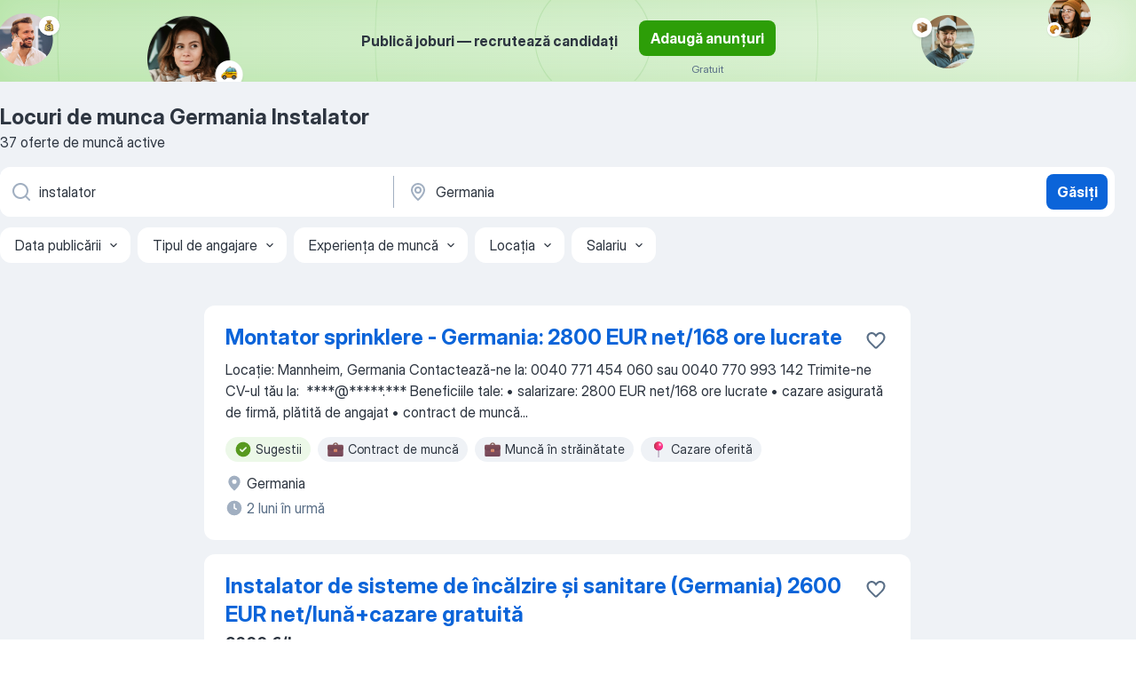

--- FILE ---
content_type: text/html
request_url: https://ro.jooble.org/locuri-de-munca-instalator/Germania
body_size: 82084
content:
<!DOCTYPE html><html lang="ro" xmlns="http://www.w3.org/1999/xhtml"><head><meta charset="utf-8"><link data-chunk="app" rel="stylesheet" href="/assets/app.2cef72498bfe64a06642.css"><link data-chunk="SERP" rel="stylesheet" href="/assets/SERP.e5eb96069634300c1c10.css"><meta name="viewport" content="width=device-width,initial-scale=1.0,maximum-scale=5" /><meta property="og:site_name" content="Jooble" /><meta property="og:locale" content="ro" /><meta property="og:type" content="website" /><meta name="msvalidate.01" content="4E93DB804C5CCCD5B3AFF7486D4B2757" /><meta name="format-detection" content="telephone=no"><link rel="preconnect" href="https://www.googletagmanager.com" /><link rel="preconnect" href="https://www.google-analytics.com" /><link rel="dns-prefetch" href="https://www.google.com" /><link rel="dns-prefetch" href="https://apis.google.com" /><link rel="dns-prefetch" href="https://connect.facebook.net" /><link rel="dns-prefetch" href="https://www.facebook.com" /><link href="https://data-ro.jooble.org/assets/fonts/inter-display.css" rel="stylesheet"><link href="https://data-ro.jooble.org/assets/fonts/segoe.css" rel="stylesheet"><link rel="apple-touch-icon" href="/assets/images/favicon/ua/apple-touch-icon.png?v=4" /><link rel="apple-touch-icon" sizes="57x57" href="/assets/images/favicon/ua/apple-touch-icon-57x57.png?v=4" /><link rel="apple-touch-icon" sizes="60x60" href="/assets/images/favicon/ua/apple-touch-icon-60x60.png?v=4" /><link rel="apple-touch-icon" sizes="72x72" href="/assets/images/favicon/ua/apple-touch-icon-72x72.png?v=4" /><link rel="apple-touch-icon" sizes="76x76" href="/assets/images/favicon/ua/apple-touch-icon-76x76.png?v=4" /><link rel="apple-touch-icon" sizes="114x114" href="/assets/images/favicon/ua/apple-touch-icon-114x114.png?v=4" /><link rel="apple-touch-icon" sizes="120x120" href="/assets/images/favicon/ua/apple-touch-icon-120x120.png?v=4" /><link rel="apple-touch-icon" sizes="144x144" href="/assets/images/favicon/ua/apple-touch-icon-144x144.png?v=4" /><link rel="apple-touch-icon" sizes="152x152" href="/assets/images/favicon/ua/apple-touch-icon-152x152.png?v=4" /><link rel="apple-touch-icon" sizes="180x180" href="/assets/images/favicon/ua/apple-touch-icon-180x180.png?v=4" /><link rel="icon" type="image/png" sizes="16x16" href="/assets/images/favicon/ua/favicon-16x16.png?v=4"><link rel="icon" type="image/png" sizes="32x32" href="/assets/images/favicon/ua/favicon-32x32.png?v=4"><link rel="icon" type="image/png" sizes="48x48" href="/assets/images/favicon/ua/android-chrome-48x48.png?v=4"><link rel="icon" type="image/png" sizes="96x96" href="/assets/images/favicon/ua/android-chrome-96x96.png?v=4"><link rel="icon" type="image/png" sizes="144x144" href="/assets/images/favicon/ua/android-chrome-144x144.png?v=4"><link rel="icon" type="image/png" sizes="192x192" href="/assets/images/favicon/ua/android-chrome-192x192.png?v=4"><link rel="icon" type="image/png" sizes="194x194" href="/assets/images/favicon/ua/favicon-194x194.png?v=4"><link rel="icon" type="image/png" sizes="256x256" href="/assets/images/favicon/ua/android-chrome-256x256.png?v=4"><link rel="icon" type="image/png" sizes="384x384" href="/assets/images/favicon/ua/android-chrome-384x384.png?v=4"><link rel="icon" type="image/png" sizes="512x512" href="/assets/images/favicon/ua/android-chrome-512x512.png?v=4"><link rel="shortcut icon" type="image/x-icon" href="/assets/images/favicon/ua/favicon-ua.ico?v=4"><link rel="icon" href="/assets/images/favicon/ua/icon.svg?v=4" sizes="any" type="image/svg+xml"><meta name="msapplication-tooltip" content="Jooble"><meta name="msapplication-config" content="/browserconfig.xml"><meta name="msapplication-TileColor" content="#ffffff"><meta name="msapplication-TileImage" content="/assets/images/favicon/ua/mstile-144x144.png?v=4"><meta name="theme-color" content="#ffffff"><meta name="ir-site-verification-token" content="-1337664224"><script type="text/javascript" charset="utf-8">(function(g,o){g[o]=g[o]||function(){(g[o]['q']=g[o]['q']||[]).push(arguments)},g[o]['t']=1*new Date})(window,'_googCsa'); </script><script>!function(){if('PerformanceLongTaskTiming' in window) {var g=window.__tti={e:[]};g.o = new PerformanceObserver(function(l){g.e = g.e.concat(l.getEntries())});g.o.observe({entryTypes:['longtask']})}}();</script><script>!function(){var e,t,n,i,r={passive:!0,capture:!0},a=new Date,o=function(){i=[],t=-1,e=null,f(addEventListener)},c=function(i,r){e||(e=r,t=i,n=new Date,f(removeEventListener),u())},u=function(){if(t>=0&&t<n-a){var r={entryType:"first-input",name:e.type,target:e.target,cancelable:e.cancelable,startTime:e.timeStamp,processingStart:e.timeStamp+t};i.forEach((function(e){e(r)})),i=[]}},s=function(e){if(e.cancelable){var t=(e.timeStamp>1e12?new Date:performance.now())-e.timeStamp;"pointerdown"==e.type?function(e,t){var n=function(){c(e,t),a()},i=function(){a()},a=function(){removeEventListener("pointerup",n,r),removeEventListener("pointercancel",i,r)};addEventListener("pointerup",n,r),addEventListener("pointercancel",i,r)}(t,e):c(t,e)}},f=function(e){["mousedown","keydown","touchstart","pointerdown"].forEach((function(t){return e(t,s,r)}))},p="hidden"===document.visibilityState?0:1/0;addEventListener("visibilitychange",(function e(t){"hidden"===document.visibilityState&&(p=t.timeStamp,removeEventListener("visibilitychange",e,!0))}),!0);o(),self.webVitals={firstInputPolyfill:function(e){i.push(e),u()},resetFirstInputPolyfill:o,get firstHiddenTime(){return p}}}();</script><title data-rh="true">Urgent! Locuri de muncă: Instalator Germania - Ianuarie 2026 - 37 Joburi - Jooble</title><link data-rh="true" rel="canonical" href="https://ro.jooble.org/locuri-de-munca-instalator/Germania"/><link data-rh="true" hreflang="ro-RO" rel="alternate" href="https://ro.jooble.org/locuri-de-munca-instalator/Germania"/><meta data-rh="true" name="keywords" content="Locuri de munca Germania Instalator, locuri de munca"/><meta data-rh="true" name="description" content="Căută-ți locul de muncă: Instalator în Germania. Angajatori de Top. O metodă, rapidă, gratuită și confortabilă de a găsi un job printre 9.200+ locuri de muncă în România și peste hotare."/><meta data-rh="true" property="og:image" content="/assets/images/open_graph/og_image.png"/><meta data-rh="true" property="og:url" content="https://ro.jooble.org/locuri-de-munca-instalator/Germania"/><meta data-rh="true" property="og:title" content="Urgent! Locuri de muncă: Instalator Germania - Ianuarie 2026 - 37 Joburi - Jooble"/><meta data-rh="true" property="og:description" content="Căută-ți locul de muncă: Instalator în Germania. Angajatori de Top. O metodă, rapidă, gratuită și confortabilă de a găsi un job printre 9.200+ locuri de muncă în România și peste hotare."/><script data-rh="true" type="application/ld+json">{"@context":"https://schema.org","@type":"BreadcrumbList","itemListElement":[[{"@type":"ListItem","position":1,"item":{"@id":"https://ro.jooble.org","name":"Locuri de muncă"}},{"@type":"ListItem","position":2,"item":{"@id":"https://ro.jooble.org/locuri-de-munca/Germania","name":"Locuri de munca Germania"}},{"@type":"ListItem","position":3,"item":{"@id":"https://ro.jooble.org/locuri-de-munca-instalator","name":"Instalator"}},{"@type":"ListItem","position":4,"item":{"name":"Germania Instalator"}}]]}</script><script data-rh="true" type="application/ld+json">{"@context":"https://schema.org","@type":"ItemList","numberOfItems":37,"itemListElement":[[{"@type":"ListItem","position":1,"url":"https://ro.jooble.org/jdp/-2644657761048118336"},{"@type":"ListItem","position":2,"url":"https://ro.jooble.org/jdp/-4388365876802583520"},{"@type":"ListItem","position":3,"url":"https://ro.jooble.org/jdp/2306030512303139841"},{"@type":"ListItem","position":4,"url":"https://ro.jooble.org/jdp/7366273828001919452"},{"@type":"ListItem","position":5,"url":"https://ro.jooble.org/jdp/-3525852493170344543"},{"@type":"ListItem","position":6,"url":"https://ro.jooble.org/jdp/-1496282979262204204"},{"@type":"ListItem","position":7,"url":"https://ro.jooble.org/jdp/-2926243781823170717"},{"@type":"ListItem","position":8,"url":"https://ro.jooble.org/jdp/-5280813993681826730"},{"@type":"ListItem","position":9,"url":"https://ro.jooble.org/jdp/-481504022826350107"},{"@type":"ListItem","position":10,"url":"https://ro.jooble.org/jdp/-372144762418698231"},{"@type":"ListItem","position":11,"url":"https://ro.jooble.org/jdp/-9063191484038662120"},{"@type":"ListItem","position":12,"url":"https://ro.jooble.org/jdp/724252060550191721"},{"@type":"ListItem","position":13,"url":"https://ro.jooble.org/jdp/7606810288819957476"},{"@type":"ListItem","position":14,"url":"https://ro.jooble.org/jdp/-1630369036697310029"},{"@type":"ListItem","position":15,"url":"https://ro.jooble.org/jdp/-4944263796772377668"},{"@type":"ListItem","position":16,"url":"https://ro.jooble.org/jdp/-6947742344962335971"},{"@type":"ListItem","position":17,"url":"https://ro.jooble.org/jdp/-8692840628972961823"},{"@type":"ListItem","position":18,"url":"https://ro.jooble.org/jdp/248167319665472896"},{"@type":"ListItem","position":19,"url":"https://ro.jooble.org/jdp/-7865409404972087260"},{"@type":"ListItem","position":20,"url":"https://ro.jooble.org/jdp/3818045430659157427"},{"@type":"ListItem","position":21,"url":"https://ro.jooble.org/jdp/4954568751344133449"},{"@type":"ListItem","position":22,"url":"https://ro.jooble.org/jdp/-4640668300100967802"},{"@type":"ListItem","position":23,"url":"https://ro.jooble.org/jdp/703962741703227065"},{"@type":"ListItem","position":24,"url":"https://ro.jooble.org/jdp/-7209852832491325017"},{"@type":"ListItem","position":25,"url":"https://ro.jooble.org/jdp/-7617322541299292152"},{"@type":"ListItem","position":26,"url":"https://ro.jooble.org/jdp/-3709492959745185566"},{"@type":"ListItem","position":27,"url":"https://ro.jooble.org/jdp/-2957039570388003508"},{"@type":"ListItem","position":28,"url":"https://ro.jooble.org/jdp/8137086516769690116"},{"@type":"ListItem","position":29,"url":"https://ro.jooble.org/jdp/4023501103467787515"},{"@type":"ListItem","position":30,"url":"https://ro.jooble.org/jdp/2538337538292185116"}]]}</script></head><body ondragstart="return false"><div id="app"><div class="zR2N9v"><div class="_1G2nM4"><div></div><div class="AdTIXI LpO+gI"><div class="VE4p9u"><img class="DQhyy9" src="/assets/images/new_lead_generation_banner/standartManagers/moneyManager.png" alt="recommendations"/><img class="mTzoVA" src="/assets/images/new_lead_generation_banner/standartManagers/carManager.png" alt="recommendations"/><img class="gLHmAV" src="/assets/images/new_lead_generation_banner/standartManagers/boxManager.png" alt="recommendations"/><img class="Xn743Z" src="/assets/images/new_lead_generation_banner/standartManagers/crouasantManager.png" alt="recommendations"/><img class="_69aNPU" src="/assets/images/new_lead_generation_banner/standartManagers/littleCircle.png" alt="ellipse1"/><img class="hZRTn-" src="/assets/images/new_lead_generation_banner/standartManagers/middleCircle.png" alt="ellipse2"/><img class="SnOgsk" src="/assets/images/new_lead_generation_banner/standartManagers/largeCircle.png" alt="ellipse3"/></div><div class="_0nboYv"><p class="vtU8oW">Publică joburi — recrutează candidați</p><div class="IzeitS LmtIb5"><a class="yJhQFR PXIcBe _3JjIut Crhu4V jsQWug cDnkdx" target="_blank" data-test-name="_newLeadGenerationEmployerButton" href="/employer/account/registration?eref=leadgenbanner">Adaugă anunțuri</a><div><p class="G2PPtu">Gratuit</p></div></div></div></div><div id="serpContainer" class="_0CG45k"><div class="+MdXgT"><header class="VavEB9"><div class="qD9dwK"><h1 class="_518B8Z">Locuri de munca Germania Instalator</h1><div company="p" class="cXVOTD">37 oferte de muncă active</div></div><div class=""><form class="CXE+FW" data-test-name="_searchForm"><div class="tXoMlu"><div class="kySr3o EIHqTW"><div class="H-KSNn"><div class="Y6LTZC RKazSn"><div class="_0vIToK"><svg class="BC4g2E abyhUO gexuVd kPZVKg"><use xlink:href="/assets/sprite.1oxueCVBzlo-hocQRlhy.svg#icon-magnifier-usage"></use></svg><input id="input_:R55ioh:" class="_2cXMBT aHpE4r _5sX2B+" placeholder="Caut oferte de muncă..." type="text" spellcheck="false" name="keyword" autoComplete="off" autoCapitalize="off" data-test-name="_searchFormKeywordInput" aria-label="Indicați ce fel de lucru căutați" value="instalator"/></div></div></div></div><div class="kySr3o _9+Weu7"><div class="H-KSNn"><div class="Y6LTZC RKazSn"><div class="_0vIToK"><svg class="BC4g2E abyhUO gexuVd kPZVKg"><use xlink:href="/assets/sprite.1oxueCVBzlo-hocQRlhy.svg#icon-map_marker-usage"></use></svg><input id="tbRegion" class="_2cXMBT aHpE4r _5sX2B+" placeholder="În regiunea..." type="text" spellcheck="false" name="region" autoComplete="off" autoCapitalize="off" data-test-name="_searchFormRegionInput" aria-label="Indicați orașul în care căutați un loc de muncă" value="Germania"/></div></div></div></div></div><button type="submit" class="VMdYVt i6dNg1 oUsVL7 xVPKbj ZuTpxY">Găsiți</button></form></div><div class="p7hDF8"><div class="apmZrt" data-test-name="_smartTagsFilter"><div class="wYznI5"><span class="_1apRDx">Data publicării</span><svg class="KaSFrq DuJhnH GM7Sgs _398Jb4"><use xlink:href="/assets/sprite.1oxueCVBzlo-hocQRlhy.svg#icon-chevron_down-usage"></use></svg></div><div class="wYznI5"><span class="_1apRDx">Tipul de angajare</span><svg class="KaSFrq DuJhnH GM7Sgs _398Jb4"><use xlink:href="/assets/sprite.1oxueCVBzlo-hocQRlhy.svg#icon-chevron_down-usage"></use></svg></div><div class="wYznI5"><span class="_1apRDx">Experiența de muncă</span><svg class="KaSFrq DuJhnH GM7Sgs _398Jb4"><use xlink:href="/assets/sprite.1oxueCVBzlo-hocQRlhy.svg#icon-chevron_down-usage"></use></svg></div><div class="wYznI5"><span class="_1apRDx">Locația</span><svg class="KaSFrq DuJhnH GM7Sgs _398Jb4"><use xlink:href="/assets/sprite.1oxueCVBzlo-hocQRlhy.svg#icon-chevron_down-usage"></use></svg></div><div class="wYznI5"><span class="_1apRDx">Salariu</span><svg class="KaSFrq DuJhnH GM7Sgs _398Jb4"><use xlink:href="/assets/sprite.1oxueCVBzlo-hocQRlhy.svg#icon-chevron_down-usage"></use></svg></div></div></div></header><div class="y+s7YY"><div class="Amjssv"><main class="toVmC+" role="main"><div class="NeCPdn" id="topBarContainer"><div class="dKIuea"></div></div><div class="bXbgrv" id="serpContent"><div><div class="infinite-scroll-component__outerdiv"><div class="infinite-scroll-component ZbPfXY _serpContentBlock" style="height:auto;overflow:auto;-webkit-overflow-scrolling:touch"><div><ul class="kiBEcn"><li></li><li><div id="-2644657761048118336" data-test-name="_jobCard" class="+n4WEb rHG1ci"><div class="_9q4Aij"><h2 class="jA9gFS dUatPc"><a class="_8w9Ce2 tUC4Fj _6i4Nb0 wtCvxI job_card_link" target="_blank" href="https://ro.jooble.org/jdp/-2644657761048118336">Montator sprinklere - Germania: 2800 EUR net/168 ore lucrate</a></h2><div class="_5A-eEY"><div class="Bdpujj"><button type="button" class="ZapzXe _9WpygY XEfYdx JFkX+L vMdXr7 RNbuqd" data-test-name="jobFavoritesButton__-2644657761048118336" aria-label="Salvați oferta de muncă în favorite"><span class="H2e2t1 +gVFyQ"><svg class="KaSFrq JAzKjj _0ng4na"><use xlink:href="/assets/sprite.1oxueCVBzlo-hocQRlhy.svg#icon-heart_outline-usage"></use></svg></span></button></div></div></div><div><div class="QZH8mt"><div class="GEyos4"> Locație:  Mannheim, Germania 
 Contactează-ne la: 0040 771 454 060 sau 0040 770 993 142
 Trimite-ne CV-ul tău la:  ****@*****.***  Beneficiile tale: 
• salarizare: 2800 EUR net/168 ore lucrate 
• cazare asigurată de firmă, plătită de angajat 
• contract de muncă...</div><div class="rvi8+s"><div class="tXxXy-"><div data-name="suggested" data-test-name="_highlightedTag" class="K8ZLnh tag fT460t"><svg class="KaSFrq DuJhnH GeatqJ"><use xlink:href="/assets/sprite.1oxueCVBzlo-hocQRlhy.svg#icon-check_match-usage"></use></svg>Sugestii</div><div data-name="contract" data-test-name="_jobTag" class="K8ZLnh tag _7Amkfs"><div class="uE1IG0" style="background-image:url(/assets/images/tagIconsNew/emoji_briefcase.svg)"></div>Contract de muncă</div><div data-name="strainatate" data-test-name="_jobTag" class="K8ZLnh tag _7Amkfs"><div class="uE1IG0" style="background-image:url(/assets/images/tagIconsNew/emoji_briefcase.svg)"></div>Muncă în străinătate</div><div data-name="cazare" data-test-name="_jobTag" class="K8ZLnh tag _7Amkfs"><div class="uE1IG0" style="background-image:url(/assets/images/tagIconsNew/emoji_round_pushpin.svg)"></div>Cazare oferită</div><div data-name="auto_propriu" data-test-name="_jobTag" class="K8ZLnh tag _7Amkfs"><div class="uE1IG0" style="background-image:url(/assets/images/tagIconsNew/emoji_round_pushpin.svg)"></div>Mașină proprie</div></div></div></div><div class="L4BhzZ wrapper__new_tags_design"><div class="E6E0jY"><div class="blapLw gj1vO6 fhg31q nxYYVJ" tabindex="-1"><svg class="BC4g2E c6AqqO gexuVd kE3ssB DlQ0Ty icon_gray_soft mdorqd"><use xlink:href="/assets/sprite.1oxueCVBzlo-hocQRlhy.svg#icon-map_marker_filled-usage"></use></svg><div class="caption NTRJBV">Germania</div></div><div class="blapLw gj1vO6 fhg31q fGYTou"><svg class="BC4g2E c6AqqO gexuVd kE3ssB DlQ0Ty icon_gray_soft jjtReA"><use xlink:href="/assets/sprite.1oxueCVBzlo-hocQRlhy.svg#icon-clock_filled-usage"></use></svg><div class="caption Vk-5Da">2 luni în urmă</div></div></div></div></div></div></li><li><div id="-4388365876802583520" data-test-name="_jobCard" class="+n4WEb rHG1ci"><div class="_9q4Aij"><h2 class="jA9gFS dUatPc"><a class="_8w9Ce2 tUC4Fj _6i4Nb0 wtCvxI job_card_link" target="_blank" href="https://ro.jooble.org/jdp/-4388365876802583520">Instalator de sisteme de încălzire și sanitare (Germania) 2600 EUR net/lună+cazare gratuită</a></h2><div class="_5A-eEY"><div class="Bdpujj"><button type="button" class="ZapzXe _9WpygY XEfYdx JFkX+L vMdXr7 RNbuqd" data-test-name="jobFavoritesButton__-4388365876802583520" aria-label="Salvați oferta de muncă în favorite"><span class="H2e2t1 +gVFyQ"><svg class="KaSFrq JAzKjj _0ng4na"><use xlink:href="/assets/sprite.1oxueCVBzlo-hocQRlhy.svg#icon-heart_outline-usage"></use></svg></span></button></div></div></div><div><div class="QZH8mt"><p class="b97WnG">2600 €/luna</p><div class="GEyos4"> Vei beneficia de: 
contract de muncă german; 
salariu atractiv de 2600 EUR net / lună (168 de ore lucrate); 
cazare asigurată și plătită de angajator; 
contribuțiile sociale și impozitele plătite în Germania de către angajator; 
asigurare medicală pentru angajat; ...</div><div class="rvi8+s"><div class="tXxXy-"><div data-name="suggested" data-test-name="_highlightedTag" class="K8ZLnh tag fT460t"><svg class="KaSFrq DuJhnH GeatqJ"><use xlink:href="/assets/sprite.1oxueCVBzlo-hocQRlhy.svg#icon-check_match-usage"></use></svg>Sugestii</div><div data-name="contract" data-test-name="_jobTag" class="K8ZLnh tag _7Amkfs"><div class="uE1IG0" style="background-image:url(/assets/images/tagIconsNew/emoji_briefcase.svg)"></div>Contract de muncă</div><div data-name="termen_lung" data-test-name="_jobTag" class="K8ZLnh tag _7Amkfs"><div class="uE1IG0" style="background-image:url(/assets/images/tagIconsNew/emoji_briefcase.svg)"></div>Termen lung</div><div data-name="cazare" data-test-name="_jobTag" class="K8ZLnh tag _7Amkfs"><div class="uE1IG0" style="background-image:url(/assets/images/tagIconsNew/emoji_round_pushpin.svg)"></div>Cazare oferită</div></div></div></div><div class="L4BhzZ wrapper__new_tags_design"><div class="E6E0jY"><div class="pXyhD4 VeoRvG"><div class="heru4z"><p class="z6WlhX" data-test-name="_companyName">Silverhand Romania</p></div></div><div class="blapLw gj1vO6 fhg31q nxYYVJ" tabindex="-1"><svg class="BC4g2E c6AqqO gexuVd kE3ssB DlQ0Ty icon_gray_soft mdorqd"><use xlink:href="/assets/sprite.1oxueCVBzlo-hocQRlhy.svg#icon-map_marker_filled-usage"></use></svg><div class="caption NTRJBV">Germania</div></div><div class="blapLw gj1vO6 fhg31q fGYTou"><svg class="BC4g2E c6AqqO gexuVd kE3ssB DlQ0Ty icon_gray_soft jjtReA"><use xlink:href="/assets/sprite.1oxueCVBzlo-hocQRlhy.svg#icon-clock_filled-usage"></use></svg><div class="caption Vk-5Da">O lună în urmă</div></div></div></div></div></div></li><li><div id="2306030512303139841" data-test-name="_jobCard" class="+n4WEb rHG1ci"><div class="_9q4Aij"><h2 class="jA9gFS dUatPc"><a class="_8w9Ce2 tUC4Fj _6i4Nb0 wtCvxI job_card_link" target="_blank" href="https://ro.jooble.org/jdp/2306030512303139841">Instalator - Germania: 2500 EUR net/168 ore lucrate, Cazare plătită de firmă</a></h2><div class="_5A-eEY"><div class="Bdpujj"><button type="button" class="ZapzXe _9WpygY XEfYdx JFkX+L vMdXr7 RNbuqd" data-test-name="jobFavoritesButton__2306030512303139841" aria-label="Salvați oferta de muncă în favorite"><span class="H2e2t1 +gVFyQ"><svg class="KaSFrq JAzKjj _0ng4na"><use xlink:href="/assets/sprite.1oxueCVBzlo-hocQRlhy.svg#icon-heart_outline-usage"></use></svg></span></button></div></div></div><div><div class="QZH8mt"><div class="GEyos4"> Locație: diferite zone din Germania 
 Contactează-ne la: 0040 771 454 060 sau 0040 770 993 142
 Trimite-ne CV-ul tău la:  ****@*****.***  Beneficiile tale: 
• salarizare: 2500 EUR net/168 ore lucrate 
• cazare plătită integral de firmă (utilități incluse)
• contract...</div><div class="rvi8+s"><div class="tXxXy-"><div data-name="suggested" data-test-name="_highlightedTag" class="K8ZLnh tag fT460t"><svg class="KaSFrq DuJhnH GeatqJ"><use xlink:href="/assets/sprite.1oxueCVBzlo-hocQRlhy.svg#icon-check_match-usage"></use></svg>Sugestii</div><div data-name="contract" data-test-name="_jobTag" class="K8ZLnh tag _7Amkfs"><div class="uE1IG0" style="background-image:url(/assets/images/tagIconsNew/emoji_briefcase.svg)"></div>Contract de muncă</div><div data-name="strainatate" data-test-name="_jobTag" class="K8ZLnh tag _7Amkfs"><div class="uE1IG0" style="background-image:url(/assets/images/tagIconsNew/emoji_briefcase.svg)"></div>Muncă în străinătate</div><div data-name="cazare" data-test-name="_jobTag" class="K8ZLnh tag _7Amkfs"><div class="uE1IG0" style="background-image:url(/assets/images/tagIconsNew/emoji_round_pushpin.svg)"></div>Cazare oferită</div><div data-name="auto_propriu" data-test-name="_jobTag" class="K8ZLnh tag _7Amkfs"><div class="uE1IG0" style="background-image:url(/assets/images/tagIconsNew/emoji_round_pushpin.svg)"></div>Mașină proprie</div></div></div></div><div class="L4BhzZ wrapper__new_tags_design"><div class="E6E0jY"><div class="blapLw gj1vO6 fhg31q nxYYVJ" tabindex="-1"><svg class="BC4g2E c6AqqO gexuVd kE3ssB DlQ0Ty icon_gray_soft mdorqd"><use xlink:href="/assets/sprite.1oxueCVBzlo-hocQRlhy.svg#icon-map_marker_filled-usage"></use></svg><div class="caption NTRJBV">Germania</div></div><div class="blapLw gj1vO6 fhg31q fGYTou"><svg class="BC4g2E c6AqqO gexuVd kE3ssB DlQ0Ty icon_gray_soft jjtReA"><use xlink:href="/assets/sprite.1oxueCVBzlo-hocQRlhy.svg#icon-clock_filled-usage"></use></svg><div class="caption Vk-5Da">2 luni în urmă</div></div></div></div></div></div></li><li><div id="7366273828001919452" data-test-name="_jobCard" class="+n4WEb rHG1ci"><div class="_9q4Aij"><h2 class="jA9gFS dUatPc"><a class="_8w9Ce2 tUC4Fj _6i4Nb0 wtCvxI job_card_link" target="_blank" href="https://ro.jooble.org/jdp/7366273828001919452">Lăcătuș montator (Germania)</a></h2><div class="_5A-eEY"><div class="Bdpujj"><button type="button" class="ZapzXe _9WpygY XEfYdx JFkX+L vMdXr7 RNbuqd" data-test-name="jobFavoritesButton__7366273828001919452" aria-label="Salvați oferta de muncă în favorite"><span class="H2e2t1 +gVFyQ"><svg class="KaSFrq JAzKjj _0ng4na"><use xlink:href="/assets/sprite.1oxueCVBzlo-hocQRlhy.svg#icon-heart_outline-usage"></use></svg></span></button></div></div></div><div><div class="QZH8mt"><p class="b97WnG">2700 €/luna</p><div class="GEyos4"> Vei beneficia de: 
 contract de muncă german 
 salariu atractiv de 2700 EUR net / lună 
 cazare gratuită, plătită de angajator 
 contribuțiile sociale și impozitele plătite în Germania de către angajator 
 asigurare medicală pentru angajat 
 concediu plătit conform...</div><div class="rvi8+s"><div class="tXxXy-"><div data-name="suggested" data-test-name="_highlightedTag" class="K8ZLnh tag fT460t"><svg class="KaSFrq DuJhnH GeatqJ"><use xlink:href="/assets/sprite.1oxueCVBzlo-hocQRlhy.svg#icon-check_match-usage"></use></svg>Sugestii</div><div data-name="contract" data-test-name="_jobTag" class="K8ZLnh tag _7Amkfs"><div class="uE1IG0" style="background-image:url(/assets/images/tagIconsNew/emoji_briefcase.svg)"></div>Contract de muncă</div><div data-name="lucru_manual" data-test-name="_jobTag" class="K8ZLnh tag _7Amkfs"><div class="uE1IG0" style="background-image:url(/assets/images/tagIconsNew/emoji_briefcase.svg)"></div>Muncă fizică</div><div data-name="termen_lung" data-test-name="_jobTag" class="K8ZLnh tag _7Amkfs"><div class="uE1IG0" style="background-image:url(/assets/images/tagIconsNew/emoji_briefcase.svg)"></div>Termen lung</div><div data-name="cazare" data-test-name="_jobTag" class="K8ZLnh tag _7Amkfs"><div class="uE1IG0" style="background-image:url(/assets/images/tagIconsNew/emoji_round_pushpin.svg)"></div>Cazare oferită</div></div></div></div><div class="L4BhzZ wrapper__new_tags_design"><div class="E6E0jY"><div class="blapLw gj1vO6 fhg31q nxYYVJ" tabindex="-1"><svg class="BC4g2E c6AqqO gexuVd kE3ssB DlQ0Ty icon_gray_soft mdorqd"><use xlink:href="/assets/sprite.1oxueCVBzlo-hocQRlhy.svg#icon-map_marker_filled-usage"></use></svg><div class="caption NTRJBV">Germania</div></div><div class="blapLw gj1vO6 fhg31q fGYTou"><svg class="BC4g2E c6AqqO gexuVd kE3ssB DlQ0Ty icon_gray_soft jjtReA"><use xlink:href="/assets/sprite.1oxueCVBzlo-hocQRlhy.svg#icon-clock_filled-usage"></use></svg><div class="caption Vk-5Da">2 zile în urmă</div></div></div></div></div></div></li><li><div id="-3525852493170344543" data-test-name="_jobCard" class="+n4WEb rHG1ci"><div class="_9q4Aij"><h2 class="jA9gFS dUatPc"><a class="_8w9Ce2 tUC4Fj _6i4Nb0 wtCvxI job_card_link" target="_blank" href="https://ro.jooble.org/jdp/-3525852493170344543">Instalator/instalatoare</a></h2><div class="_5A-eEY"><div class="Bdpujj"><button type="button" class="ZapzXe _9WpygY XEfYdx JFkX+L vMdXr7 RNbuqd" data-test-name="jobFavoritesButton__-3525852493170344543" aria-label="Salvați oferta de muncă în favorite"><span class="H2e2t1 +gVFyQ"><svg class="KaSFrq JAzKjj _0ng4na"><use xlink:href="/assets/sprite.1oxueCVBzlo-hocQRlhy.svg#icon-heart_outline-usage"></use></svg></span></button></div></div></div><div><div class="QZH8mt"><p class="b97WnG">2600 - 2700 €/luna</p><div class="GEyos4"><span>König Fachpersonal GmbH angajează </span><b>instalatori </b><span>pentru instalații termice în Germania

Compania germană König Fachpersonal GmbH, cu 18 puncte de lucru în Germania și 4 în Austria, oferă locuri de muncă pentru instalatori calificați în instalații termice și sanitare, cu</span>...&nbsp;</div><div class="rvi8+s"><div class="tXxXy-"><div data-name="suggested" data-test-name="_highlightedTag" class="K8ZLnh tag fT460t"><svg class="KaSFrq DuJhnH GeatqJ"><use xlink:href="/assets/sprite.1oxueCVBzlo-hocQRlhy.svg#icon-check_match-usage"></use></svg>Sugestii</div><div data-name="contract" data-test-name="_jobTag" class="K8ZLnh tag _7Amkfs"><div class="uE1IG0" style="background-image:url(/assets/images/tagIconsNew/emoji_briefcase.svg)"></div>Contract de muncă</div><div data-name="perioada_nedeterminata" data-test-name="_jobTag" class="K8ZLnh tag _7Amkfs"><div class="uE1IG0" style="background-image:url(/assets/images/tagIconsNew/emoji_briefcase.svg)"></div>Perioadă nedeterminată</div><div data-name="cazare" data-test-name="_jobTag" class="K8ZLnh tag _7Amkfs"><div class="uE1IG0" style="background-image:url(/assets/images/tagIconsNew/emoji_round_pushpin.svg)"></div>Cazare oferită</div></div></div></div><div class="L4BhzZ wrapper__new_tags_design"><img src="/css/images/company/237017_-3076621064183384167.png" class="_3hk3rl" aria-hidden="true" alt="dteCompanyLogo"/><div class="E6E0jY"><div class="pXyhD4 VeoRvG"><div class="heru4z"><p class="z6WlhX" data-test-name="_companyName">KÖNIG Fachpersonal GmbH &amp; Co KG</p></div></div><a href="https://ro.jooble.org/locuri-de-munca/Germania" class="blapLw gj1vO6 fhg31q nxYYVJ" tabindex="-1"><svg class="BC4g2E c6AqqO gexuVd kE3ssB DlQ0Ty icon_gray_soft mdorqd"><use xlink:href="/assets/sprite.1oxueCVBzlo-hocQRlhy.svg#icon-map_marker_filled-usage"></use></svg><div class="caption NTRJBV">Germania</div></a><div class="blapLw gj1vO6 fhg31q fGYTou"><svg class="BC4g2E c6AqqO gexuVd kE3ssB DlQ0Ty icon_gray_soft jjtReA"><use xlink:href="/assets/sprite.1oxueCVBzlo-hocQRlhy.svg#icon-clock_filled-usage"></use></svg><div class="caption Vk-5Da">17 ore în urmă</div></div></div></div></div></div></li><li><div id="-1496282979262204204" data-test-name="_jobCard" class="+n4WEb rHG1ci"><div class="_9q4Aij"><h2 class="jA9gFS dUatPc"><a class="_8w9Ce2 tUC4Fj _6i4Nb0 wtCvxI job_card_link" target="_blank" href="https://ro.jooble.org/jdp/-1496282979262204204">Instalator de sisteme de încălzire și sanitare (Germania)</a></h2><div class="_5A-eEY"><div class="Bdpujj"><button type="button" class="ZapzXe _9WpygY XEfYdx JFkX+L vMdXr7 RNbuqd" data-test-name="jobFavoritesButton__-1496282979262204204" aria-label="Salvați oferta de muncă în favorite"><span class="H2e2t1 +gVFyQ"><svg class="KaSFrq JAzKjj _0ng4na"><use xlink:href="/assets/sprite.1oxueCVBzlo-hocQRlhy.svg#icon-heart_outline-usage"></use></svg></span></button></div></div></div><div><div class="QZH8mt"><p class="b97WnG">2600 €/luna</p><div class="GEyos4"> Vei beneficia de: 
 contract de muncă german; 
 salariu atractiv de 2600 EUR net / lună (168 de ore lucrate); 
 cazare asigurată și plătită de angajator; 
 contribuțiile sociale și impozitele plătite în Germania de către angajator; 
 asigurare medicală pentru angajat...</div><div class="rvi8+s"><div class="tXxXy-"><div data-name="suggested" data-test-name="_highlightedTag" class="K8ZLnh tag fT460t"><svg class="KaSFrq DuJhnH GeatqJ"><use xlink:href="/assets/sprite.1oxueCVBzlo-hocQRlhy.svg#icon-check_match-usage"></use></svg>Sugestii</div><div data-name="contract" data-test-name="_jobTag" class="K8ZLnh tag _7Amkfs"><div class="uE1IG0" style="background-image:url(/assets/images/tagIconsNew/emoji_briefcase.svg)"></div>Contract de muncă</div><div data-name="termen_lung" data-test-name="_jobTag" class="K8ZLnh tag _7Amkfs"><div class="uE1IG0" style="background-image:url(/assets/images/tagIconsNew/emoji_briefcase.svg)"></div>Termen lung</div><div data-name="cazare" data-test-name="_jobTag" class="K8ZLnh tag _7Amkfs"><div class="uE1IG0" style="background-image:url(/assets/images/tagIconsNew/emoji_round_pushpin.svg)"></div>Cazare oferită</div></div></div></div><div class="L4BhzZ wrapper__new_tags_design"><div class="E6E0jY"><div class="blapLw gj1vO6 fhg31q nxYYVJ" tabindex="-1"><svg class="BC4g2E c6AqqO gexuVd kE3ssB DlQ0Ty icon_gray_soft mdorqd"><use xlink:href="/assets/sprite.1oxueCVBzlo-hocQRlhy.svg#icon-map_marker_filled-usage"></use></svg><div class="caption NTRJBV">Germania</div></div><div class="blapLw gj1vO6 fhg31q fGYTou"><svg class="BC4g2E c6AqqO gexuVd kE3ssB DlQ0Ty icon_gray_soft jjtReA"><use xlink:href="/assets/sprite.1oxueCVBzlo-hocQRlhy.svg#icon-clock_filled-usage"></use></svg><div class="caption Vk-5Da">2 zile în urmă</div></div></div></div></div></div></li><li><div id="-2926243781823170717" data-test-name="_jobCard" class="+n4WEb rHG1ci"><div class="_9q4Aij"><h2 class="jA9gFS dUatPc"><a class="_8w9Ce2 tUC4Fj _6i4Nb0 wtCvxI job_card_link" target="_blank" href="https://ro.jooble.org/jdp/-2926243781823170717">Instalator/instalatoare cu germana</a></h2><div class="_5A-eEY"><div class="Bdpujj"><button type="button" class="ZapzXe _9WpygY XEfYdx JFkX+L vMdXr7 RNbuqd" data-test-name="jobFavoritesButton__-2926243781823170717" aria-label="Salvați oferta de muncă în favorite"><span class="H2e2t1 +gVFyQ"><svg class="KaSFrq JAzKjj _0ng4na"><use xlink:href="/assets/sprite.1oxueCVBzlo-hocQRlhy.svg#icon-heart_outline-usage"></use></svg></span></button></div></div></div><div><div class="QZH8mt"><p class="b97WnG">2600 - 2700 €/luna</p><div class="GEyos4"><span>König Fachpersonal GmbH angajează </span><b>instalatori </b><span>pentru instalații termice în Germania

Compania germană König Fachpersonal GmbH, cu 18 puncte de lucru în Germania și 4 în Austria, oferă locuri de muncă pentru instalatori calificați în instalații termice și sanitare, cu</span>...&nbsp;</div><div class="rvi8+s"><div class="tXxXy-"><div data-name="suggested" data-test-name="_highlightedTag" class="K8ZLnh tag fT460t"><svg class="KaSFrq DuJhnH GeatqJ"><use xlink:href="/assets/sprite.1oxueCVBzlo-hocQRlhy.svg#icon-check_match-usage"></use></svg>Sugestii</div><div data-name="contract" data-test-name="_jobTag" class="K8ZLnh tag _7Amkfs"><div class="uE1IG0" style="background-image:url(/assets/images/tagIconsNew/emoji_briefcase.svg)"></div>Contract de muncă</div><div data-name="perioada_nedeterminata" data-test-name="_jobTag" class="K8ZLnh tag _7Amkfs"><div class="uE1IG0" style="background-image:url(/assets/images/tagIconsNew/emoji_briefcase.svg)"></div>Perioadă nedeterminată</div><div data-name="cazare" data-test-name="_jobTag" class="K8ZLnh tag _7Amkfs"><div class="uE1IG0" style="background-image:url(/assets/images/tagIconsNew/emoji_round_pushpin.svg)"></div>Cazare oferită</div></div></div></div><div class="L4BhzZ wrapper__new_tags_design"><img src="/css/images/company/237017_-3076621064183384167.png" class="_3hk3rl" aria-hidden="true" alt="dteCompanyLogo"/><div class="E6E0jY"><div class="pXyhD4 VeoRvG"><div class="heru4z"><p class="z6WlhX" data-test-name="_companyName">KÖNIG Fachpersonal GmbH &amp; Co KG</p></div></div><a href="https://ro.jooble.org/locuri-de-munca/Germania" class="blapLw gj1vO6 fhg31q nxYYVJ" tabindex="-1"><svg class="BC4g2E c6AqqO gexuVd kE3ssB DlQ0Ty icon_gray_soft mdorqd"><use xlink:href="/assets/sprite.1oxueCVBzlo-hocQRlhy.svg#icon-map_marker_filled-usage"></use></svg><div class="caption NTRJBV">Germania</div></a><div class="blapLw gj1vO6 fhg31q fGYTou"><svg class="BC4g2E c6AqqO gexuVd kE3ssB DlQ0Ty icon_gray_soft jjtReA"><use xlink:href="/assets/sprite.1oxueCVBzlo-hocQRlhy.svg#icon-clock_filled-usage"></use></svg><div class="caption Vk-5Da">17 ore în urmă</div></div></div></div></div></div></li><li></li><li><div id="-5280813993681826730" data-test-name="_jobCard" class="+n4WEb rHG1ci"><div class="_9q4Aij"><h2 class="jA9gFS dUatPc"><a class="_8w9Ce2 tUC4Fj _6i4Nb0 wtCvxI job_card_link" target="_blank" href="https://ro.jooble.org/jdp/-5280813993681826730">Instalator - Germania: 2900 EUR net/168 ore lucrate, Cazare plătită de firmă</a></h2><div class="_5A-eEY"><div class="Bdpujj"><button type="button" class="ZapzXe _9WpygY XEfYdx JFkX+L vMdXr7 RNbuqd" data-test-name="jobFavoritesButton__-5280813993681826730" aria-label="Salvați oferta de muncă în favorite"><span class="H2e2t1 +gVFyQ"><svg class="KaSFrq JAzKjj _0ng4na"><use xlink:href="/assets/sprite.1oxueCVBzlo-hocQRlhy.svg#icon-heart_outline-usage"></use></svg></span></button></div></div></div><div><div class="QZH8mt"><div class="GEyos4"> Locație:  40210 Düsseldorf, Germania 
 Contactează-ne la: 0040 771 454 060 sau 0040 770 993 142
 Trimite-ne CV-ul tău la:  ****@*****.***  Beneficiile tale: 
• salarizare: 2900 EUR net/168 ore lucrate 
• cazare plătită integral de firmă (utilități incluse)
• contract...</div><div class="rvi8+s"><div class="tXxXy-"><div data-name="suggested" data-test-name="_highlightedTag" class="K8ZLnh tag fT460t"><svg class="KaSFrq DuJhnH GeatqJ"><use xlink:href="/assets/sprite.1oxueCVBzlo-hocQRlhy.svg#icon-check_match-usage"></use></svg>Sugestii</div><div data-name="contract" data-test-name="_jobTag" class="K8ZLnh tag _7Amkfs"><div class="uE1IG0" style="background-image:url(/assets/images/tagIconsNew/emoji_briefcase.svg)"></div>Contract de muncă</div><div data-name="strainatate" data-test-name="_jobTag" class="K8ZLnh tag _7Amkfs"><div class="uE1IG0" style="background-image:url(/assets/images/tagIconsNew/emoji_briefcase.svg)"></div>Muncă în străinătate</div><div data-name="cazare" data-test-name="_jobTag" class="K8ZLnh tag _7Amkfs"><div class="uE1IG0" style="background-image:url(/assets/images/tagIconsNew/emoji_round_pushpin.svg)"></div>Cazare oferită</div><div data-name="auto_propriu" data-test-name="_jobTag" class="K8ZLnh tag _7Amkfs"><div class="uE1IG0" style="background-image:url(/assets/images/tagIconsNew/emoji_round_pushpin.svg)"></div>Mașină proprie</div></div></div></div><div class="L4BhzZ wrapper__new_tags_design"><div class="E6E0jY"><div class="blapLw gj1vO6 fhg31q nxYYVJ" tabindex="-1"><svg class="BC4g2E c6AqqO gexuVd kE3ssB DlQ0Ty icon_gray_soft mdorqd"><use xlink:href="/assets/sprite.1oxueCVBzlo-hocQRlhy.svg#icon-map_marker_filled-usage"></use></svg><div class="caption NTRJBV">Germania</div></div><div class="blapLw gj1vO6 fhg31q fGYTou"><svg class="BC4g2E c6AqqO gexuVd kE3ssB DlQ0Ty icon_gray_soft jjtReA"><use xlink:href="/assets/sprite.1oxueCVBzlo-hocQRlhy.svg#icon-clock_filled-usage"></use></svg><div class="caption Vk-5Da">2 luni în urmă</div></div></div></div></div></div></li><li><div id="-481504022826350107" data-test-name="_jobCard" class="+n4WEb rHG1ci"><div class="_9q4Aij"><h2 class="jA9gFS dUatPc"><a class="_8w9Ce2 tUC4Fj _6i4Nb0 wtCvxI job_card_link" target="_blank" href="https://ro.jooble.org/jdp/-481504022826350107">Lăcătuș montator în atelier (Germania)</a></h2><div class="_5A-eEY"><div class="Bdpujj"><button type="button" class="ZapzXe _9WpygY XEfYdx JFkX+L vMdXr7 RNbuqd" data-test-name="jobFavoritesButton__-481504022826350107" aria-label="Salvați oferta de muncă în favorite"><span class="H2e2t1 +gVFyQ"><svg class="KaSFrq JAzKjj _0ng4na"><use xlink:href="/assets/sprite.1oxueCVBzlo-hocQRlhy.svg#icon-heart_outline-usage"></use></svg></span></button></div></div></div><div><div class="QZH8mt"><p class="b97WnG">2400 €/luna</p><div class="GEyos4"> Vei beneficia de: 
 contract de muncă german 
 salariu atractiv de 2400 EUR net / lună ( la un program de 168 de ore în clasa I de impozitare )
 cazare gratuită, plătită de angajator 
 contribuțiile sociale și impozitele plătite în Germania de către angajator 
 asigurare...</div><div class="rvi8+s"><div class="tXxXy-"><div data-name="suggested" data-test-name="_highlightedTag" class="K8ZLnh tag fT460t"><svg class="KaSFrq DuJhnH GeatqJ"><use xlink:href="/assets/sprite.1oxueCVBzlo-hocQRlhy.svg#icon-check_match-usage"></use></svg>Sugestii</div><div data-name="contract" data-test-name="_jobTag" class="K8ZLnh tag _7Amkfs"><div class="uE1IG0" style="background-image:url(/assets/images/tagIconsNew/emoji_briefcase.svg)"></div>Contract de muncă</div><div data-name="termen_lung" data-test-name="_jobTag" class="K8ZLnh tag _7Amkfs"><div class="uE1IG0" style="background-image:url(/assets/images/tagIconsNew/emoji_briefcase.svg)"></div>Termen lung</div><div data-name="cazare" data-test-name="_jobTag" class="K8ZLnh tag _7Amkfs"><div class="uE1IG0" style="background-image:url(/assets/images/tagIconsNew/emoji_round_pushpin.svg)"></div>Cazare oferită</div></div></div></div><div class="L4BhzZ wrapper__new_tags_design"><div class="E6E0jY"><div class="blapLw gj1vO6 fhg31q nxYYVJ" tabindex="-1"><svg class="BC4g2E c6AqqO gexuVd kE3ssB DlQ0Ty icon_gray_soft mdorqd"><use xlink:href="/assets/sprite.1oxueCVBzlo-hocQRlhy.svg#icon-map_marker_filled-usage"></use></svg><div class="caption NTRJBV">Germania</div></div><div class="blapLw gj1vO6 fhg31q fGYTou"><svg class="BC4g2E c6AqqO gexuVd kE3ssB DlQ0Ty icon_gray_soft jjtReA"><use xlink:href="/assets/sprite.1oxueCVBzlo-hocQRlhy.svg#icon-clock_filled-usage"></use></svg><div class="caption Vk-5Da">2 zile în urmă</div></div></div></div></div></div></li><li><div id="-372144762418698231" data-test-name="_jobCard" class="+n4WEb rHG1ci"><div class="_9q4Aij"><h2 class="jA9gFS dUatPc"><a class="_8w9Ce2 tUC4Fj _6i4Nb0 wtCvxI job_card_link" target="_blank" href="https://ro.jooble.org/jdp/-372144762418698231">Instalator sanitar, termic și ventilație (Germania) 2500 EUR net / lună+cazare gratuită</a></h2><div class="_5A-eEY"><div class="Bdpujj"><button type="button" class="ZapzXe _9WpygY XEfYdx JFkX+L vMdXr7 RNbuqd" data-test-name="jobFavoritesButton__-372144762418698231" aria-label="Salvați oferta de muncă în favorite"><span class="H2e2t1 +gVFyQ"><svg class="KaSFrq JAzKjj _0ng4na"><use xlink:href="/assets/sprite.1oxueCVBzlo-hocQRlhy.svg#icon-heart_outline-usage"></use></svg></span></button></div></div></div><div><div class="QZH8mt"><p class="b97WnG">2500 €/luna</p><div class="GEyos4"> Vei beneficia de: 
contract de muncă german 
salariu atractiv de 2500 EUR net / lună (calculat la 168 de ore lucrate, cu clasa I de impozitare)
cazare gratuită, plătită de angajator 
contribuțiile sociale și impozitele plătite în Germania de către angajator 
asigurare...</div><div class="rvi8+s"><div class="tXxXy-"><div data-name="suggested" data-test-name="_highlightedTag" class="K8ZLnh tag fT460t"><svg class="KaSFrq DuJhnH GeatqJ"><use xlink:href="/assets/sprite.1oxueCVBzlo-hocQRlhy.svg#icon-check_match-usage"></use></svg>Sugestii</div><div data-name="contract" data-test-name="_jobTag" class="K8ZLnh tag _7Amkfs"><div class="uE1IG0" style="background-image:url(/assets/images/tagIconsNew/emoji_briefcase.svg)"></div>Contract de muncă</div><div data-name="termen_lung" data-test-name="_jobTag" class="K8ZLnh tag _7Amkfs"><div class="uE1IG0" style="background-image:url(/assets/images/tagIconsNew/emoji_briefcase.svg)"></div>Termen lung</div><div data-name="cazare" data-test-name="_jobTag" class="K8ZLnh tag _7Amkfs"><div class="uE1IG0" style="background-image:url(/assets/images/tagIconsNew/emoji_round_pushpin.svg)"></div>Cazare oferită</div></div></div></div><div class="L4BhzZ wrapper__new_tags_design"><div class="E6E0jY"><div class="pXyhD4 VeoRvG"><div class="heru4z"><p class="z6WlhX" data-test-name="_companyName">Silverhand Romania</p></div></div><div class="blapLw gj1vO6 fhg31q nxYYVJ" tabindex="-1"><svg class="BC4g2E c6AqqO gexuVd kE3ssB DlQ0Ty icon_gray_soft mdorqd"><use xlink:href="/assets/sprite.1oxueCVBzlo-hocQRlhy.svg#icon-map_marker_filled-usage"></use></svg><div class="caption NTRJBV">Germania</div></div><div class="blapLw gj1vO6 fhg31q fGYTou"><svg class="BC4g2E c6AqqO gexuVd kE3ssB DlQ0Ty icon_gray_soft jjtReA"><use xlink:href="/assets/sprite.1oxueCVBzlo-hocQRlhy.svg#icon-clock_filled-usage"></use></svg><div class="caption Vk-5Da">12 zile în urmă</div></div></div></div></div></div></li><li><div id="-9063191484038662120" data-test-name="_jobCard" class="+n4WEb rHG1ci"><div class="_9q4Aij"><h2 class="jA9gFS dUatPc"><a class="_8w9Ce2 tUC4Fj _6i4Nb0 wtCvxI job_card_link" target="_blank" href="https://ro.jooble.org/jdp/-9063191484038662120">Loc de munca: Instalator Germania, Salariul: intre 17 -23 Euro brut pe ora, Masina proprie constituie avantaj se platesc 7 Euro net Bonus pe ora, Cazare oferita de angajator Locatie: Germania,</a></h2><div class="_5A-eEY"><div class="Bdpujj"><button type="button" class="ZapzXe _9WpygY XEfYdx JFkX+L vMdXr7 RNbuqd" data-test-name="jobFavoritesButton__-9063191484038662120" aria-label="Salvați oferta de muncă în favorite"><span class="H2e2t1 +gVFyQ"><svg class="KaSFrq JAzKjj _0ng4na"><use xlink:href="/assets/sprite.1oxueCVBzlo-hocQRlhy.svg#icon-heart_outline-usage"></use></svg></span></button></div></div></div><div><div class="QZH8mt"><p class="b97WnG">3000 €/luna</p><div class="GEyos4">&nbsp;...<span>Loc de munca: </span><b>Instalator </b><span>Germania, Salariul: intre 17 -23 Euro brut  pe ora, Masina proprie constituie avantaj se platesc 7 Euro net Bonus pe ora, Cazare oferita de angajator  Locatie: Germania, 
Poziție:Instalator Germania 
Tara: Germania 
Locatie: mai multe locatii</span>...&nbsp;</div><div class="rvi8+s"><div class="tXxXy-"><div data-name="suggested" data-test-name="_highlightedTag" class="K8ZLnh tag fT460t"><svg class="KaSFrq DuJhnH GeatqJ"><use xlink:href="/assets/sprite.1oxueCVBzlo-hocQRlhy.svg#icon-check_match-usage"></use></svg>Sugestii</div><div data-name="contract" data-test-name="_jobTag" class="K8ZLnh tag _7Amkfs"><div class="uE1IG0" style="background-image:url(/assets/images/tagIconsNew/emoji_briefcase.svg)"></div>Contract de muncă</div><div data-name="temporar" data-test-name="_jobTag" class="K8ZLnh tag _7Amkfs"><div class="uE1IG0" style="background-image:url(/assets/images/tagIconsNew/emoji_briefcase.svg)"></div>Lucru temporar</div><div data-name="cazare" data-test-name="_jobTag" class="K8ZLnh tag _7Amkfs"><div class="uE1IG0" style="background-image:url(/assets/images/tagIconsNew/emoji_round_pushpin.svg)"></div>Cazare oferită</div><div data-name="auto_propriu" data-test-name="_jobTag" class="K8ZLnh tag _7Amkfs"><div class="uE1IG0" style="background-image:url(/assets/images/tagIconsNew/emoji_round_pushpin.svg)"></div>Mașină proprie</div></div></div></div><div class="L4BhzZ wrapper__new_tags_design"><div class="E6E0jY"><div class="pXyhD4 VeoRvG"><div class="heru4z"><p class="z6WlhX" data-test-name="_companyName">Business Activ Consult</p></div></div><div class="blapLw gj1vO6 fhg31q nxYYVJ" tabindex="-1"><svg class="BC4g2E c6AqqO gexuVd kE3ssB DlQ0Ty icon_gray_soft mdorqd"><use xlink:href="/assets/sprite.1oxueCVBzlo-hocQRlhy.svg#icon-map_marker_filled-usage"></use></svg><div class="caption NTRJBV">Germania</div></div><div class="blapLw gj1vO6 fhg31q fGYTou"><svg class="BC4g2E c6AqqO gexuVd kE3ssB DlQ0Ty icon_gray_soft jjtReA"><use xlink:href="/assets/sprite.1oxueCVBzlo-hocQRlhy.svg#icon-clock_filled-usage"></use></svg><div class="caption Vk-5Da">O lună în urmă</div></div></div></div></div></div></li><li><div id="724252060550191721" data-test-name="_jobCard" class="+n4WEb rHG1ci"><div class="_9q4Aij"><h2 class="jA9gFS dUatPc"><a class="_8w9Ce2 tUC4Fj _6i4Nb0 wtCvxI job_card_link" target="_blank" href="https://ro.jooble.org/jdp/724252060550191721">Instalator sanitar-termic(Germania)</a></h2><div class="_5A-eEY"><div class="Bdpujj"><button type="button" class="ZapzXe _9WpygY XEfYdx JFkX+L vMdXr7 RNbuqd" data-test-name="jobFavoritesButton__724252060550191721" aria-label="Salvați oferta de muncă în favorite"><span class="H2e2t1 +gVFyQ"><svg class="KaSFrq JAzKjj _0ng4na"><use xlink:href="/assets/sprite.1oxueCVBzlo-hocQRlhy.svg#icon-heart_outline-usage"></use></svg></span></button></div></div></div><div><div class="QZH8mt"><p class="b97WnG">2620 €/luna</p><div class="GEyos4">&nbsp;...<span>-ului și a altor documente în limba germană și engleză necesare pentru angajare)
 
 Principalele responsabilități: 
 monteaza </span><b>instalatii </b><span>sanitare pentru apa rece, apa calda si canalizare 
 instaleaza si inlocuieste obiecte sanitare (chiuvete, wc-uri, cazi, dusuri,</span>...&nbsp;</div><div class="rvi8+s"><div class="tXxXy-"><div data-name="suggested" data-test-name="_highlightedTag" class="K8ZLnh tag fT460t"><svg class="KaSFrq DuJhnH GeatqJ"><use xlink:href="/assets/sprite.1oxueCVBzlo-hocQRlhy.svg#icon-check_match-usage"></use></svg>Sugestii</div><div data-name="contract" data-test-name="_jobTag" class="K8ZLnh tag _7Amkfs"><div class="uE1IG0" style="background-image:url(/assets/images/tagIconsNew/emoji_briefcase.svg)"></div>Contract de muncă</div><div data-name="termen_lung" data-test-name="_jobTag" class="K8ZLnh tag _7Amkfs"><div class="uE1IG0" style="background-image:url(/assets/images/tagIconsNew/emoji_briefcase.svg)"></div>Termen lung</div><div data-name="cazare" data-test-name="_jobTag" class="K8ZLnh tag _7Amkfs"><div class="uE1IG0" style="background-image:url(/assets/images/tagIconsNew/emoji_round_pushpin.svg)"></div>Cazare oferită</div></div></div></div><div class="L4BhzZ wrapper__new_tags_design"><div class="E6E0jY"><div class="blapLw gj1vO6 fhg31q nxYYVJ" tabindex="-1"><svg class="BC4g2E c6AqqO gexuVd kE3ssB DlQ0Ty icon_gray_soft mdorqd"><use xlink:href="/assets/sprite.1oxueCVBzlo-hocQRlhy.svg#icon-map_marker_filled-usage"></use></svg><div class="caption NTRJBV">Germania</div></div><div class="blapLw gj1vO6 fhg31q fGYTou"><svg class="BC4g2E c6AqqO gexuVd kE3ssB DlQ0Ty icon_gray_soft jjtReA"><use xlink:href="/assets/sprite.1oxueCVBzlo-hocQRlhy.svg#icon-clock_filled-usage"></use></svg><div class="caption Vk-5Da">2 zile în urmă</div></div></div></div></div></div></li><li><div id="7606810288819957476" data-test-name="_jobCard" class="+n4WEb rHG1ci"><div class="_9q4Aij"><h2 class="jA9gFS dUatPc"><a class="_8w9Ce2 tUC4Fj _6i4Nb0 wtCvxI job_card_link" target="_blank" href="https://ro.jooble.org/jdp/7606810288819957476">Instalator sanitare-termice</a></h2><div class="_5A-eEY"><div class="Bdpujj"><button type="button" class="ZapzXe _9WpygY XEfYdx JFkX+L vMdXr7 RNbuqd" data-test-name="jobFavoritesButton__7606810288819957476" aria-label="Salvați oferta de muncă în favorite"><span class="H2e2t1 +gVFyQ"><svg class="KaSFrq JAzKjj _0ng4na"><use xlink:href="/assets/sprite.1oxueCVBzlo-hocQRlhy.svg#icon-heart_outline-usage"></use></svg></span></button></div></div></div><div><div class="QZH8mt"><p class="b97WnG">14,85 €/oră</p><div class="GEyos4"> 
 Ofertă: 
 angajare în condiții germane - angajator german (fără delegare)
 salariu atractiv #Salariu + 7,00 EUR diurnă netă / pentru fiecare oră lucrată 
 cazare organizată de angajator 
 contribuții și impozite plătite în Germania de angajator 
 posibilitate de...</div><div class="rvi8+s"><div class="tXxXy-"><div data-name="suggested" data-test-name="_highlightedTag" class="K8ZLnh tag fT460t"><svg class="KaSFrq DuJhnH GeatqJ"><use xlink:href="/assets/sprite.1oxueCVBzlo-hocQRlhy.svg#icon-check_match-usage"></use></svg>Sugestii</div><div data-name="termen_lung" data-test-name="_jobTag" class="K8ZLnh tag _7Amkfs"><div class="uE1IG0" style="background-image:url(/assets/images/tagIconsNew/emoji_briefcase.svg)"></div>Termen lung</div><div data-name="cazare" data-test-name="_jobTag" class="K8ZLnh tag _7Amkfs"><div class="uE1IG0" style="background-image:url(/assets/images/tagIconsNew/emoji_round_pushpin.svg)"></div>Cazare oferită</div></div></div></div><div class="L4BhzZ wrapper__new_tags_design"><div class="E6E0jY"><div class="blapLw gj1vO6 fhg31q nxYYVJ" tabindex="-1"><svg class="BC4g2E c6AqqO gexuVd kE3ssB DlQ0Ty icon_gray_soft mdorqd"><use xlink:href="/assets/sprite.1oxueCVBzlo-hocQRlhy.svg#icon-map_marker_filled-usage"></use></svg><div class="caption NTRJBV">Germania</div></div><div class="blapLw gj1vO6 fhg31q fGYTou"><svg class="BC4g2E c6AqqO gexuVd kE3ssB DlQ0Ty icon_gray_soft jjtReA"><use xlink:href="/assets/sprite.1oxueCVBzlo-hocQRlhy.svg#icon-clock_filled-usage"></use></svg><div class="caption Vk-5Da">2 zile în urmă</div></div></div></div></div></div></li><li><div id="-1630369036697310029" data-test-name="_jobCard" class="+n4WEb rHG1ci"><div class="_9q4Aij"><h2 class="jA9gFS dUatPc"><a class="_8w9Ce2 tUC4Fj _6i4Nb0 wtCvxI job_card_link" target="_blank" href="https://ro.jooble.org/jdp/-1630369036697310029">Instalator instalatii sanitare / Instalator centrale termice</a></h2><div class="_5A-eEY"><div class="Bdpujj"><button type="button" class="ZapzXe _9WpygY XEfYdx JFkX+L vMdXr7 RNbuqd" data-test-name="jobFavoritesButton__-1630369036697310029" aria-label="Salvați oferta de muncă în favorite"><span class="H2e2t1 +gVFyQ"><svg class="KaSFrq JAzKjj _0ng4na"><use xlink:href="/assets/sprite.1oxueCVBzlo-hocQRlhy.svg#icon-heart_outline-usage"></use></svg></span></button></div></div></div><div><div class="QZH8mt"><p class="b97WnG">2800 - 3100 €/luna</p><div class="GEyos4"><span>Căutăm </span><b>Instalator </b><span>instalații sanitare / Instalator centrale termice cu sau fără cunoștințe de limba germană la nivel comunicativ!

Cu abilitățile dumneavoastră dobândite ca operator de mașini, mecanic auto, mecanic industrial , mecanic de prelucrare, lăcătuș sau operator</span>...&nbsp;</div><div class="rvi8+s"><div class="tXxXy-"><div data-name="suggested" data-test-name="_highlightedTag" class="K8ZLnh tag fT460t"><svg class="KaSFrq DuJhnH GeatqJ"><use xlink:href="/assets/sprite.1oxueCVBzlo-hocQRlhy.svg#icon-check_match-usage"></use></svg>Sugestii</div><div data-name="contract" data-test-name="_jobTag" class="K8ZLnh tag _7Amkfs"><div class="uE1IG0" style="background-image:url(/assets/images/tagIconsNew/emoji_briefcase.svg)"></div>Contract de muncă</div><div data-name="cazare" data-test-name="_jobTag" class="K8ZLnh tag _7Amkfs"><div class="uE1IG0" style="background-image:url(/assets/images/tagIconsNew/emoji_round_pushpin.svg)"></div>Cazare oferită</div></div></div></div><div class="L4BhzZ wrapper__new_tags_design"><img src="/css/images/company/700659_-8045811808530727719.png" class="_3hk3rl" aria-hidden="true" alt="dteCompanyLogo"/><div class="E6E0jY"><div class="pXyhD4 VeoRvG"><div class="heru4z"><p class="z6WlhX" data-test-name="_companyName">Humanus Personalservice GmbH</p></div></div><a href="https://ro.jooble.org/locuri-de-munca/Germania" class="blapLw gj1vO6 fhg31q nxYYVJ" tabindex="-1"><svg class="BC4g2E c6AqqO gexuVd kE3ssB DlQ0Ty icon_gray_soft mdorqd"><use xlink:href="/assets/sprite.1oxueCVBzlo-hocQRlhy.svg#icon-map_marker_filled-usage"></use></svg><div class="caption NTRJBV">Germania</div></a><div class="blapLw gj1vO6 fhg31q fGYTou"><svg class="BC4g2E c6AqqO gexuVd kE3ssB DlQ0Ty icon_gray_soft jjtReA"><use xlink:href="/assets/sprite.1oxueCVBzlo-hocQRlhy.svg#icon-clock_filled-usage"></use></svg><div class="caption Vk-5Da">O zi în urmă</div></div></div></div></div></div></li><li><div id="-4944263796772377668" data-test-name="_jobCard" class="+n4WEb rHG1ci"><div class="_9q4Aij"><h2 class="jA9gFS dUatPc"><a class="_8w9Ce2 tUC4Fj _6i4Nb0 wtCvxI job_card_link" target="_blank" href="https://ro.jooble.org/jdp/-4944263796772377668">Montator sisteme de ventilație (Germania)</a></h2><div class="_5A-eEY"><div class="Bdpujj"><button type="button" class="ZapzXe _9WpygY XEfYdx JFkX+L vMdXr7 RNbuqd" data-test-name="jobFavoritesButton__-4944263796772377668" aria-label="Salvați oferta de muncă în favorite"><span class="H2e2t1 +gVFyQ"><svg class="KaSFrq JAzKjj _0ng4na"><use xlink:href="/assets/sprite.1oxueCVBzlo-hocQRlhy.svg#icon-heart_outline-usage"></use></svg></span></button></div></div></div><div><div class="QZH8mt"><p class="b97WnG">2960 €/luna</p><div class="GEyos4"> Vei beneficia de: • un salariu de 15,00 EUR brut / oră + 8,00 EUR net diurnă/oră; • cazare asigurată contra cost de firma angajatoare; • contract de muncă încheiat direct cu angajatorul german; • contract de mediere transparent cu Silverhand, conform legii 156/2000, fără...</div><div class="rvi8+s"><div class="tXxXy-"><div data-name="suggested" data-test-name="_highlightedTag" class="K8ZLnh tag fT460t"><svg class="KaSFrq DuJhnH GeatqJ"><use xlink:href="/assets/sprite.1oxueCVBzlo-hocQRlhy.svg#icon-check_match-usage"></use></svg>Sugestii</div><div data-name="norma_intreaga" data-test-name="_jobTag" class="K8ZLnh tag _7Amkfs"><div class="uE1IG0" style="background-image:url(/assets/images/tagIconsNew/emoji_briefcase.svg)"></div>Full time</div><div data-name="contract" data-test-name="_jobTag" class="K8ZLnh tag _7Amkfs"><div class="uE1IG0" style="background-image:url(/assets/images/tagIconsNew/emoji_briefcase.svg)"></div>Contract de muncă</div><div data-name="contract_direct_cu_angajator" data-test-name="_jobTag" class="K8ZLnh tag _7Amkfs"><div class="uE1IG0" style="background-image:url(/assets/images/tagIconsNew/emoji_briefcase.svg)"></div>Contract direct cu angajatorul</div><div data-name="cazare" data-test-name="_jobTag" class="K8ZLnh tag _7Amkfs"><div class="uE1IG0" style="background-image:url(/assets/images/tagIconsNew/emoji_round_pushpin.svg)"></div>Cazare oferită</div><div data-name="auto_propriu" data-test-name="_jobTag" class="K8ZLnh tag _7Amkfs"><div class="uE1IG0" style="background-image:url(/assets/images/tagIconsNew/emoji_round_pushpin.svg)"></div>Mașină proprie</div><div data-name="fara_comision" data-test-name="_jobTag" class="K8ZLnh tag _7Amkfs"><div class="uE1IG0" style="background-image:url(/assets/images/tagIconsNew/emoji_round_pushpin.svg)"></div>Fără comision</div></div></div></div><div class="L4BhzZ wrapper__new_tags_design"><div class="E6E0jY"><div class="pXyhD4 VeoRvG"><div class="heru4z"><p class="z6WlhX" data-test-name="_companyName">Silverhand S.R.L.</p></div></div><div class="blapLw gj1vO6 fhg31q nxYYVJ" tabindex="-1"><svg class="BC4g2E c6AqqO gexuVd kE3ssB DlQ0Ty icon_gray_soft mdorqd"><use xlink:href="/assets/sprite.1oxueCVBzlo-hocQRlhy.svg#icon-map_marker_filled-usage"></use></svg><div class="caption NTRJBV">Germania</div></div><div class="blapLw gj1vO6 fhg31q fGYTou"><svg class="BC4g2E c6AqqO gexuVd kE3ssB DlQ0Ty icon_gray_soft jjtReA"><use xlink:href="/assets/sprite.1oxueCVBzlo-hocQRlhy.svg#icon-clock_filled-usage"></use></svg><div class="caption Vk-5Da">O lună în urmă</div></div></div></div></div></div></li><li><div id="-6947742344962335971" data-test-name="_jobCard" class="+n4WEb rHG1ci"><div class="_9q4Aij"><h2 class="jA9gFS dUatPc"><a class="_8w9Ce2 tUC4Fj _6i4Nb0 wtCvxI job_card_link" target="_blank" href="https://ro.jooble.org/jdp/-6947742344962335971">Instalator instalatii sanitare</a></h2><div class="_5A-eEY"><div class="Bdpujj"><button type="button" class="ZapzXe _9WpygY XEfYdx JFkX+L vMdXr7 RNbuqd" data-test-name="jobFavoritesButton__-6947742344962335971" aria-label="Salvați oferta de muncă în favorite"><span class="H2e2t1 +gVFyQ"><svg class="KaSFrq JAzKjj _0ng4na"><use xlink:href="/assets/sprite.1oxueCVBzlo-hocQRlhy.svg#icon-heart_outline-usage"></use></svg></span></button></div></div></div><div><div class="QZH8mt"><p class="b97WnG">2500 - 2700 €/luna</p><div class="GEyos4">&nbsp;...<span>König Fachpersonal caută </span><b>instalatori </b><span>sanitari (f/m/n) 

Responsabilități:

~Instalarea și întreținerea sistemelor de apă, canalizare și încălzire, climatizare si ventilatie 
~Montarea și repararea obiectelor sanitare (chiuvete, toalete, cabine de duș etc.)
~Detectarea</span>...&nbsp;</div><div class="rvi8+s"><div class="tXxXy-"><div data-name="contract" data-test-name="_jobTag" class="K8ZLnh tag _7Amkfs"><div class="uE1IG0" style="background-image:url(/assets/images/tagIconsNew/emoji_briefcase.svg)"></div>Contract de muncă</div><div data-name="cazare" data-test-name="_jobTag" class="K8ZLnh tag _7Amkfs"><div class="uE1IG0" style="background-image:url(/assets/images/tagIconsNew/emoji_round_pushpin.svg)"></div>Cazare oferită</div></div></div></div><div class="L4BhzZ wrapper__new_tags_design"><img src="/css/images/company/237017_-3076621064183384167.png" class="_3hk3rl" aria-hidden="true" alt="dteCompanyLogo"/><div class="E6E0jY"><div class="pXyhD4 VeoRvG"><div class="heru4z"><p class="z6WlhX" data-test-name="_companyName">KÖNIG Fachpersonal GmbH &amp; Co KG</p></div></div><a href="https://ro.jooble.org/locuri-de-munca/Germania" class="blapLw gj1vO6 fhg31q nxYYVJ" tabindex="-1"><svg class="BC4g2E c6AqqO gexuVd kE3ssB DlQ0Ty icon_gray_soft mdorqd"><use xlink:href="/assets/sprite.1oxueCVBzlo-hocQRlhy.svg#icon-map_marker_filled-usage"></use></svg><div class="caption NTRJBV">Germania</div></a><div class="blapLw gj1vO6 fhg31q fGYTou"><svg class="BC4g2E c6AqqO gexuVd kE3ssB DlQ0Ty icon_gray_soft jjtReA"><use xlink:href="/assets/sprite.1oxueCVBzlo-hocQRlhy.svg#icon-clock_filled-usage"></use></svg><div class="caption Vk-5Da">17 ore în urmă</div></div></div></div></div></div></li><li><div id="-8692840628972961823" data-test-name="_jobCard" class="+n4WEb rHG1ci"><div class="_9q4Aij"><h2 class="jA9gFS dUatPc"><a class="_8w9Ce2 tUC4Fj _6i4Nb0 wtCvxI job_card_link" target="_blank" href="https://ro.jooble.org/jdp/-8692840628972961823">Instalator sanitar, termic și ventilație (m/f/n) (Germania)</a></h2><div class="_5A-eEY"><div class="Bdpujj"><button type="button" class="ZapzXe _9WpygY XEfYdx JFkX+L vMdXr7 RNbuqd" data-test-name="jobFavoritesButton__-8692840628972961823" aria-label="Salvați oferta de muncă în favorite"><span class="H2e2t1 +gVFyQ"><svg class="KaSFrq JAzKjj _0ng4na"><use xlink:href="/assets/sprite.1oxueCVBzlo-hocQRlhy.svg#icon-heart_outline-usage"></use></svg></span></button></div></div></div><div><div class="QZH8mt"><p class="b97WnG">2500 €/luna</p><div class="GEyos4"> Vei beneficia de: 
 contract de muncă german 
 salariu atractiv de 2500 EUR net / lună (calculat la 168 de ore lucrate, cu clasa I de impozitare)
 cazare gratuită, plătită de angajator 
 contribuțiile sociale și impozitele plătite în Germania de către angajator 
 ...</div><div class="rvi8+s"><div class="tXxXy-"><div data-name="contract" data-test-name="_jobTag" class="K8ZLnh tag _7Amkfs"><div class="uE1IG0" style="background-image:url(/assets/images/tagIconsNew/emoji_briefcase.svg)"></div>Contract de muncă</div><div data-name="termen_lung" data-test-name="_jobTag" class="K8ZLnh tag _7Amkfs"><div class="uE1IG0" style="background-image:url(/assets/images/tagIconsNew/emoji_briefcase.svg)"></div>Termen lung</div><div data-name="cazare" data-test-name="_jobTag" class="K8ZLnh tag _7Amkfs"><div class="uE1IG0" style="background-image:url(/assets/images/tagIconsNew/emoji_round_pushpin.svg)"></div>Cazare oferită</div></div></div></div><div class="L4BhzZ wrapper__new_tags_design"><div class="E6E0jY"><div class="blapLw gj1vO6 fhg31q nxYYVJ" tabindex="-1"><svg class="BC4g2E c6AqqO gexuVd kE3ssB DlQ0Ty icon_gray_soft mdorqd"><use xlink:href="/assets/sprite.1oxueCVBzlo-hocQRlhy.svg#icon-map_marker_filled-usage"></use></svg><div class="caption NTRJBV">Germania</div></div><div class="blapLw gj1vO6 fhg31q fGYTou"><svg class="BC4g2E c6AqqO gexuVd kE3ssB DlQ0Ty icon_gray_soft jjtReA"><use xlink:href="/assets/sprite.1oxueCVBzlo-hocQRlhy.svg#icon-clock_filled-usage"></use></svg><div class="caption Vk-5Da">2 zile în urmă</div></div></div></div></div></div></li><li><div id="248167319665472896" data-test-name="_jobCard" class="+n4WEb rHG1ci"><div class="_9q4Aij"><h2 class="jA9gFS dUatPc"><a class="_8w9Ce2 tUC4Fj _6i4Nb0 wtCvxI job_card_link" target="_blank" href="https://ro.jooble.org/jdp/248167319665472896">Instalator instalatii sanitare si de ventilatie</a></h2><div class="_5A-eEY"><div class="Bdpujj"><button type="button" class="ZapzXe _9WpygY XEfYdx JFkX+L vMdXr7 RNbuqd" data-test-name="jobFavoritesButton__248167319665472896" aria-label="Salvați oferta de muncă în favorite"><span class="H2e2t1 +gVFyQ"><svg class="KaSFrq JAzKjj _0ng4na"><use xlink:href="/assets/sprite.1oxueCVBzlo-hocQRlhy.svg#icon-heart_outline-usage"></use></svg></span></button></div></div></div><div><div class="QZH8mt"><p class="b97WnG">3000 - 3300 €/luna</p><div class="GEyos4"><span>Cerințe: 

~Diploma de </span><b>instalator </b><span>sanitar;
~Limba germana la nivel conversational;
~Permis de conducere cat. B și ( pentru macara -Hebebühnen Schein) și masina proprie constituie un avantaj;
~Poza buletin/ CV.


Condiții: 

~Program de lucru full-time;
~Contract</span>...&nbsp;</div><div class="rvi8+s"><div class="tXxXy-"><div data-name="norma_intreaga" data-test-name="_jobTag" class="K8ZLnh tag _7Amkfs"><div class="uE1IG0" style="background-image:url(/assets/images/tagIconsNew/emoji_briefcase.svg)"></div>Full time</div><div data-name="contract" data-test-name="_jobTag" class="K8ZLnh tag _7Amkfs"><div class="uE1IG0" style="background-image:url(/assets/images/tagIconsNew/emoji_briefcase.svg)"></div>Contract de muncă</div><div data-name="perioada_nedeterminata" data-test-name="_jobTag" class="K8ZLnh tag _7Amkfs"><div class="uE1IG0" style="background-image:url(/assets/images/tagIconsNew/emoji_briefcase.svg)"></div>Perioadă nedeterminată</div><div data-name="cazare" data-test-name="_jobTag" class="K8ZLnh tag _7Amkfs"><div class="uE1IG0" style="background-image:url(/assets/images/tagIconsNew/emoji_round_pushpin.svg)"></div>Cazare oferită</div><div data-name="auto_propriu" data-test-name="_jobTag" class="K8ZLnh tag _7Amkfs"><div class="uE1IG0" style="background-image:url(/assets/images/tagIconsNew/emoji_round_pushpin.svg)"></div>Mașină proprie</div></div></div></div><div class="L4BhzZ wrapper__new_tags_design"><div class="E6E0jY"><div class="pXyhD4 VeoRvG"><div class="heru4z"><p class="z6WlhX" data-test-name="_companyName">Arcon Personalservice GmbH</p></div></div><a href="https://ro.jooble.org/locuri-de-munca/Germania" class="blapLw gj1vO6 fhg31q nxYYVJ" tabindex="-1"><svg class="BC4g2E c6AqqO gexuVd kE3ssB DlQ0Ty icon_gray_soft mdorqd"><use xlink:href="/assets/sprite.1oxueCVBzlo-hocQRlhy.svg#icon-map_marker_filled-usage"></use></svg><div class="caption NTRJBV">Germania</div></a><div class="blapLw gj1vO6 fhg31q fGYTou"><svg class="BC4g2E c6AqqO gexuVd kE3ssB DlQ0Ty icon_gray_soft jjtReA"><use xlink:href="/assets/sprite.1oxueCVBzlo-hocQRlhy.svg#icon-clock_filled-usage"></use></svg><div class="caption Vk-5Da">15 zile în urmă</div></div></div></div></div></div></li><li><div id="-7865409404972087260" data-test-name="_jobCard" class="+n4WEb rHG1ci"><div class="_9q4Aij"><h2 class="jA9gFS dUatPc"><a class="_8w9Ce2 tUC4Fj _6i4Nb0 wtCvxI job_card_link" target="_blank" href="https://ro.jooble.org/jdp/-7865409404972087260">Instalator sanitar (Germania)</a></h2><div class="_5A-eEY"><div class="Bdpujj"><button type="button" class="ZapzXe _9WpygY XEfYdx JFkX+L vMdXr7 RNbuqd" data-test-name="jobFavoritesButton__-7865409404972087260" aria-label="Salvați oferta de muncă în favorite"><span class="H2e2t1 +gVFyQ"><svg class="KaSFrq JAzKjj _0ng4na"><use xlink:href="/assets/sprite.1oxueCVBzlo-hocQRlhy.svg#icon-heart_outline-usage"></use></svg></span></button></div></div></div><div><div class="QZH8mt"><p class="b97WnG">2400 - 2600 €/luna</p><div class="GEyos4"> Vei beneficia de: 
 contract de muncă german; 
 salariu atractiv de 2400-2600 EUR net / lună (168 ore lucrate, în funcție de experiență); 
 cazare asigurată și plătită de angajator; 
 contribuțiile sociale și impozitele plătite în Germania de către angajator; 
 asigurare...</div><div class="rvi8+s"><div class="tXxXy-"><div data-name="contract" data-test-name="_jobTag" class="K8ZLnh tag _7Amkfs"><div class="uE1IG0" style="background-image:url(/assets/images/tagIconsNew/emoji_briefcase.svg)"></div>Contract de muncă</div><div data-name="termen_lung" data-test-name="_jobTag" class="K8ZLnh tag _7Amkfs"><div class="uE1IG0" style="background-image:url(/assets/images/tagIconsNew/emoji_briefcase.svg)"></div>Termen lung</div><div data-name="cazare" data-test-name="_jobTag" class="K8ZLnh tag _7Amkfs"><div class="uE1IG0" style="background-image:url(/assets/images/tagIconsNew/emoji_round_pushpin.svg)"></div>Cazare oferită</div></div></div></div><div class="L4BhzZ wrapper__new_tags_design"><div class="E6E0jY"><div class="blapLw gj1vO6 fhg31q nxYYVJ" tabindex="-1"><svg class="BC4g2E c6AqqO gexuVd kE3ssB DlQ0Ty icon_gray_soft mdorqd"><use xlink:href="/assets/sprite.1oxueCVBzlo-hocQRlhy.svg#icon-map_marker_filled-usage"></use></svg><div class="caption NTRJBV">Germania</div></div><div class="blapLw gj1vO6 fhg31q fGYTou"><svg class="BC4g2E c6AqqO gexuVd kE3ssB DlQ0Ty icon_gray_soft jjtReA"><use xlink:href="/assets/sprite.1oxueCVBzlo-hocQRlhy.svg#icon-clock_filled-usage"></use></svg><div class="caption Vk-5Da">2 zile în urmă</div></div></div></div></div></div></li><li><div id="3818045430659157427" data-test-name="_jobCard" class="+n4WEb rHG1ci"><div class="_9q4Aij"><h2 class="jA9gFS dUatPc"><a class="_8w9Ce2 tUC4Fj _6i4Nb0 wtCvxI job_card_link" target="_blank" href="https://ro.jooble.org/jdp/3818045430659157427">Instalator sanitar (Germania)</a></h2><div class="_5A-eEY"><div class="Bdpujj"><button type="button" class="ZapzXe _9WpygY XEfYdx JFkX+L vMdXr7 RNbuqd" data-test-name="jobFavoritesButton__3818045430659157427" aria-label="Salvați oferta de muncă în favorite"><span class="H2e2t1 +gVFyQ"><svg class="KaSFrq JAzKjj _0ng4na"><use xlink:href="/assets/sprite.1oxueCVBzlo-hocQRlhy.svg#icon-heart_outline-usage"></use></svg></span></button></div></div></div><div><div class="QZH8mt"><p class="b97WnG">2550 €/luna</p><div class="GEyos4">&nbsp;...<span>angajare)
 
 Principalele responsabilități: 
 montează, repară și întreține instalații sanitare (apă rece, apă caldă, canalizare)
 </span><b>instalează </b><span>și înlocuiește obiecte sanitare (wc, lavoare, căzi, dușuri, baterii etc.)
 identifică și remediază defecțiuni ale instalațiilor</span>...&nbsp;</div><div class="rvi8+s"><div class="tXxXy-"><div data-name="contract" data-test-name="_jobTag" class="K8ZLnh tag _7Amkfs"><div class="uE1IG0" style="background-image:url(/assets/images/tagIconsNew/emoji_briefcase.svg)"></div>Contract de muncă</div><div data-name="termen_lung" data-test-name="_jobTag" class="K8ZLnh tag _7Amkfs"><div class="uE1IG0" style="background-image:url(/assets/images/tagIconsNew/emoji_briefcase.svg)"></div>Termen lung</div><div data-name="cazare" data-test-name="_jobTag" class="K8ZLnh tag _7Amkfs"><div class="uE1IG0" style="background-image:url(/assets/images/tagIconsNew/emoji_round_pushpin.svg)"></div>Cazare oferită</div></div></div></div><div class="L4BhzZ wrapper__new_tags_design"><div class="E6E0jY"><div class="blapLw gj1vO6 fhg31q nxYYVJ" tabindex="-1"><svg class="BC4g2E c6AqqO gexuVd kE3ssB DlQ0Ty icon_gray_soft mdorqd"><use xlink:href="/assets/sprite.1oxueCVBzlo-hocQRlhy.svg#icon-map_marker_filled-usage"></use></svg><div class="caption NTRJBV">Germania</div></div><div class="blapLw gj1vO6 fhg31q fGYTou"><svg class="BC4g2E c6AqqO gexuVd kE3ssB DlQ0Ty icon_gray_soft jjtReA"><use xlink:href="/assets/sprite.1oxueCVBzlo-hocQRlhy.svg#icon-clock_filled-usage"></use></svg><div class="caption Vk-5Da">2 zile în urmă</div></div></div></div></div></div></li><li><div id="4954568751344133449" data-test-name="_jobCard" class="+n4WEb rHG1ci"><div class="_9q4Aij"><h2 class="jA9gFS dUatPc"><a class="_8w9Ce2 tUC4Fj _6i4Nb0 wtCvxI job_card_link" target="_blank" href="https://ro.jooble.org/jdp/4954568751344133449">Montator climă și ventilație (Germania) 2650 EUR net/lună+cazare gratuită</a></h2><div class="_5A-eEY"><div class="Bdpujj"><button type="button" class="ZapzXe _9WpygY XEfYdx JFkX+L vMdXr7 RNbuqd" data-test-name="jobFavoritesButton__4954568751344133449" aria-label="Salvați oferta de muncă în favorite"><span class="H2e2t1 +gVFyQ"><svg class="KaSFrq JAzKjj _0ng4na"><use xlink:href="/assets/sprite.1oxueCVBzlo-hocQRlhy.svg#icon-heart_outline-usage"></use></svg></span></button></div></div></div><div><div class="QZH8mt"><p class="b97WnG">2650 €/luna</p><div class="GEyos4">&nbsp;...<span>pentru angajare)
Principalele responsabilități: 
montarea conductelor de ventilație, tubulaturilor și accesoriilor aferente; 
</span><b>instalarea </b><span>echipamentelor hvac: ventilatoare, centrale de tratare a aerului, recuperatoare de căldură etc.; 
citirea și interpretarea proiectelor</span>...&nbsp;</div><div class="rvi8+s"><div class="tXxXy-"><div data-name="contract" data-test-name="_jobTag" class="K8ZLnh tag _7Amkfs"><div class="uE1IG0" style="background-image:url(/assets/images/tagIconsNew/emoji_briefcase.svg)"></div>Contract de muncă</div><div data-name="termen_lung" data-test-name="_jobTag" class="K8ZLnh tag _7Amkfs"><div class="uE1IG0" style="background-image:url(/assets/images/tagIconsNew/emoji_briefcase.svg)"></div>Termen lung</div><div data-name="cazare" data-test-name="_jobTag" class="K8ZLnh tag _7Amkfs"><div class="uE1IG0" style="background-image:url(/assets/images/tagIconsNew/emoji_round_pushpin.svg)"></div>Cazare oferită</div></div></div></div><div class="L4BhzZ wrapper__new_tags_design"><div class="E6E0jY"><div class="pXyhD4 VeoRvG"><div class="heru4z"><p class="z6WlhX" data-test-name="_companyName">Silverhand.ro</p></div></div><div class="blapLw gj1vO6 fhg31q nxYYVJ" tabindex="-1"><svg class="BC4g2E c6AqqO gexuVd kE3ssB DlQ0Ty icon_gray_soft mdorqd"><use xlink:href="/assets/sprite.1oxueCVBzlo-hocQRlhy.svg#icon-map_marker_filled-usage"></use></svg><div class="caption NTRJBV">Germania</div></div><div class="blapLw gj1vO6 fhg31q fGYTou"><svg class="BC4g2E c6AqqO gexuVd kE3ssB DlQ0Ty icon_gray_soft jjtReA"><use xlink:href="/assets/sprite.1oxueCVBzlo-hocQRlhy.svg#icon-clock_filled-usage"></use></svg><div class="caption Vk-5Da">O lună în urmă</div></div></div></div></div></div></li><li><div id="-4640668300100967802" data-test-name="_jobCard" class="+n4WEb rHG1ci"><div class="_9q4Aij"><h2 class="jA9gFS dUatPc"><a class="_8w9Ce2 tUC4Fj _6i4Nb0 wtCvxI job_card_link" target="_blank" href="https://ro.jooble.org/jdp/-4640668300100967802">Lacatus structuri metalice,Montator</a></h2><div class="_5A-eEY"><div class="Bdpujj"><button type="button" class="ZapzXe _9WpygY XEfYdx JFkX+L vMdXr7 RNbuqd" data-test-name="jobFavoritesButton__-4640668300100967802" aria-label="Salvați oferta de muncă în favorite"><span class="H2e2t1 +gVFyQ"><svg class="KaSFrq JAzKjj _0ng4na"><use xlink:href="/assets/sprite.1oxueCVBzlo-hocQRlhy.svg#icon-heart_outline-usage"></use></svg></span></button></div></div></div><div><div class="QZH8mt"><p class="b97WnG">3000 - 3400 €/luna</p><div class="GEyos4">Compania:A.I.B GmbH , Regiune: Germania cu sediul in Recklinghausen

Ocupație: Full Time , Salariu:  3000 - 3400 EUR

Descrierea ofertei

Cerințe:

Lucrați în conformitate cu desenele tehnice

Abilități excelente de comunicare și relaționare interpersonală;
...</div><div class="rvi8+s"><div class="tXxXy-"><div data-name="norma_intreaga" data-test-name="_jobTag" class="K8ZLnh tag _7Amkfs"><div class="uE1IG0" style="background-image:url(/assets/images/tagIconsNew/emoji_briefcase.svg)"></div>Full time</div><div data-name="contract" data-test-name="_jobTag" class="K8ZLnh tag _7Amkfs"><div class="uE1IG0" style="background-image:url(/assets/images/tagIconsNew/emoji_briefcase.svg)"></div>Contract de muncă</div><div data-name="perioada_nedeterminata" data-test-name="_jobTag" class="K8ZLnh tag _7Amkfs"><div class="uE1IG0" style="background-image:url(/assets/images/tagIconsNew/emoji_briefcase.svg)"></div>Perioadă nedeterminată</div><div data-name="cazare" data-test-name="_jobTag" class="K8ZLnh tag _7Amkfs"><div class="uE1IG0" style="background-image:url(/assets/images/tagIconsNew/emoji_round_pushpin.svg)"></div>Cazare oferită</div></div></div></div><div class="L4BhzZ wrapper__new_tags_design"><img src="/css/images/company/718038_-367923583518548856.png" class="_3hk3rl" aria-hidden="true" alt="dteCompanyLogo"/><div class="E6E0jY"><div class="pXyhD4 VeoRvG"><div class="heru4z"><p class="z6WlhX" data-test-name="_companyName">A.I.B GmbH</p></div></div><a href="https://ro.jooble.org/locuri-de-munca/Germania" class="blapLw gj1vO6 fhg31q nxYYVJ" tabindex="-1"><svg class="BC4g2E c6AqqO gexuVd kE3ssB DlQ0Ty icon_gray_soft mdorqd"><use xlink:href="/assets/sprite.1oxueCVBzlo-hocQRlhy.svg#icon-map_marker_filled-usage"></use></svg><div class="caption NTRJBV">Germania</div></a><div class="blapLw gj1vO6 fhg31q fGYTou"><svg class="BC4g2E c6AqqO gexuVd kE3ssB DlQ0Ty icon_gray_soft jjtReA"><use xlink:href="/assets/sprite.1oxueCVBzlo-hocQRlhy.svg#icon-clock_filled-usage"></use></svg><div class="caption Vk-5Da">O zi în urmă</div></div></div></div></div></div></li><li><div id="703962741703227065" data-test-name="_jobCard" class="+n4WEb rHG1ci"><div class="_9q4Aij"><h2 class="jA9gFS dUatPc"><a class="_8w9Ce2 tUC4Fj _6i4Nb0 wtCvxI job_card_link" target="_blank" href="https://ro.jooble.org/jdp/703962741703227065">Instalator sanitare</a></h2><div class="_5A-eEY"><div class="Bdpujj"><button type="button" class="ZapzXe _9WpygY XEfYdx JFkX+L vMdXr7 RNbuqd" data-test-name="jobFavoritesButton__703962741703227065" aria-label="Salvați oferta de muncă în favorite"><span class="H2e2t1 +gVFyQ"><svg class="KaSFrq JAzKjj _0ng4na"><use xlink:href="/assets/sprite.1oxueCVBzlo-hocQRlhy.svg#icon-heart_outline-usage"></use></svg></span></button></div></div></div><div><div class="QZH8mt"><div class="GEyos4">&nbsp;...<b>Instalator </b><span>Sanitar 
 
 Firma Virtus Personal GmbH cu sediul in Germania este in
cautare de personal calificat ! 
 
 Responsabilități: 
 Instalarea, întreținerea și repararea sistemelor de
alimentare cu apă și canalizare. 
 Montajul și verificarea echipamentelor</span>...&nbsp;</div><div class="rvi8+s"><div class="tXxXy-"><div data-name="norma_intreaga" data-test-name="_jobTag" class="K8ZLnh tag _7Amkfs"><div class="uE1IG0" style="background-image:url(/assets/images/tagIconsNew/emoji_briefcase.svg)"></div>Full time</div><div data-name="cazare" data-test-name="_jobTag" class="K8ZLnh tag _7Amkfs"><div class="uE1IG0" style="background-image:url(/assets/images/tagIconsNew/emoji_round_pushpin.svg)"></div>Cazare oferită</div></div></div></div><div class="L4BhzZ wrapper__new_tags_design"><div class="E6E0jY"><div class="pXyhD4 VeoRvG"><div class="heru4z"><p class="z6WlhX" data-test-name="_companyName">Virtus Personal GmbH</p></div></div><div class="blapLw gj1vO6 fhg31q nxYYVJ" tabindex="-1"><svg class="BC4g2E c6AqqO gexuVd kE3ssB DlQ0Ty icon_gray_soft mdorqd"><use xlink:href="/assets/sprite.1oxueCVBzlo-hocQRlhy.svg#icon-map_marker_filled-usage"></use></svg><div class="caption NTRJBV">Germania</div></div><div class="blapLw gj1vO6 fhg31q fGYTou"><svg class="BC4g2E c6AqqO gexuVd kE3ssB DlQ0Ty icon_gray_soft jjtReA"><use xlink:href="/assets/sprite.1oxueCVBzlo-hocQRlhy.svg#icon-clock_filled-usage"></use></svg><div class="caption Vk-5Da">O lună în urmă</div></div></div></div></div></div></li><li><div id="-7209852832491325017" data-test-name="_jobCard" class="+n4WEb rHG1ci"><div class="_9q4Aij"><h2 class="jA9gFS dUatPc"><a class="_8w9Ce2 tUC4Fj _6i4Nb0 wtCvxI job_card_link" target="_blank" href="https://ro.jooble.org/jdp/-7209852832491325017">Montator ventilație și climatizare (Germany)</a></h2><div class="_5A-eEY"><div class="Bdpujj"><button type="button" class="ZapzXe _9WpygY XEfYdx JFkX+L vMdXr7 RNbuqd" data-test-name="jobFavoritesButton__-7209852832491325017" aria-label="Salvați oferta de muncă în favorite"><span class="H2e2t1 +gVFyQ"><svg class="KaSFrq JAzKjj _0ng4na"><use xlink:href="/assets/sprite.1oxueCVBzlo-hocQRlhy.svg#icon-heart_outline-usage"></use></svg></span></button></div></div></div><div><div class="QZH8mt"><p class="b97WnG">2620 €/luna</p><div class="GEyos4">&nbsp;...<span>necesare pentru angajare)
 
 Principalele responsabilități: 
 montează sisteme de ventilație, climatizare și aer condiționat 
 </span><b>instalează </b><span>conducte de aer, tubulaturi, grile, difuzoare și echipamente hvac 
 montează unități interioare și exterioare de aer condiționat</span>...&nbsp;</div><div class="rvi8+s"><div class="tXxXy-"><div data-name="contract" data-test-name="_jobTag" class="K8ZLnh tag _7Amkfs"><div class="uE1IG0" style="background-image:url(/assets/images/tagIconsNew/emoji_briefcase.svg)"></div>Contract de muncă</div><div data-name="termen_lung" data-test-name="_jobTag" class="K8ZLnh tag _7Amkfs"><div class="uE1IG0" style="background-image:url(/assets/images/tagIconsNew/emoji_briefcase.svg)"></div>Termen lung</div><div data-name="cazare" data-test-name="_jobTag" class="K8ZLnh tag _7Amkfs"><div class="uE1IG0" style="background-image:url(/assets/images/tagIconsNew/emoji_round_pushpin.svg)"></div>Cazare oferită</div></div></div></div><div class="L4BhzZ wrapper__new_tags_design"><div class="E6E0jY"><div class="blapLw gj1vO6 fhg31q nxYYVJ" tabindex="-1"><svg class="BC4g2E c6AqqO gexuVd kE3ssB DlQ0Ty icon_gray_soft mdorqd"><use xlink:href="/assets/sprite.1oxueCVBzlo-hocQRlhy.svg#icon-map_marker_filled-usage"></use></svg><div class="caption NTRJBV">Germania</div></div><div class="blapLw gj1vO6 fhg31q fGYTou"><svg class="BC4g2E c6AqqO gexuVd kE3ssB DlQ0Ty icon_gray_soft jjtReA"><use xlink:href="/assets/sprite.1oxueCVBzlo-hocQRlhy.svg#icon-clock_filled-usage"></use></svg><div class="caption Vk-5Da">2 zile în urmă</div></div></div></div></div></div></li><li><div id="-7617322541299292152" data-test-name="_jobCard" class="+n4WEb rHG1ci"><div class="_9q4Aij"><h2 class="jA9gFS dUatPc"><a class="_8w9Ce2 tUC4Fj _6i4Nb0 wtCvxI job_card_link" target="_blank" href="https://ro.jooble.org/jdp/-7617322541299292152">Tâmplar montator mobilă (Germania) 2490 EUR net/lună+cazare gratuită</a></h2><div class="_5A-eEY"><div class="Bdpujj"><button type="button" class="ZapzXe _9WpygY XEfYdx JFkX+L vMdXr7 RNbuqd" data-test-name="jobFavoritesButton__-7617322541299292152" aria-label="Salvați oferta de muncă în favorite"><span class="H2e2t1 +gVFyQ"><svg class="KaSFrq JAzKjj _0ng4na"><use xlink:href="/assets/sprite.1oxueCVBzlo-hocQRlhy.svg#icon-heart_outline-usage"></use></svg></span></button></div></div></div><div><div class="QZH8mt"><p class="b97WnG">2490 €/luna</p><div class="GEyos4"> Vei beneficia de: 
contract de muncă german 
salariu atractiv de 2490 EUR net / lună (calculat la 168 de ore, cu clasa I de impozitare)
cazare gratuită, plătită de angajator 
contribuțiile sociale și impozitele plătite în Germania de către angajator 
asigurare medicală...</div><div class="rvi8+s"><div class="tXxXy-"><div data-name="contract" data-test-name="_jobTag" class="K8ZLnh tag _7Amkfs"><div class="uE1IG0" style="background-image:url(/assets/images/tagIconsNew/emoji_briefcase.svg)"></div>Contract de muncă</div><div data-name="termen_lung" data-test-name="_jobTag" class="K8ZLnh tag _7Amkfs"><div class="uE1IG0" style="background-image:url(/assets/images/tagIconsNew/emoji_briefcase.svg)"></div>Termen lung</div><div data-name="cazare" data-test-name="_jobTag" class="K8ZLnh tag _7Amkfs"><div class="uE1IG0" style="background-image:url(/assets/images/tagIconsNew/emoji_round_pushpin.svg)"></div>Cazare oferită</div></div></div></div><div class="L4BhzZ wrapper__new_tags_design"><div class="E6E0jY"><div class="pXyhD4 VeoRvG"><div class="heru4z"><p class="z6WlhX" data-test-name="_companyName">Silverhand Romania</p></div></div><div class="blapLw gj1vO6 fhg31q nxYYVJ" tabindex="-1"><svg class="BC4g2E c6AqqO gexuVd kE3ssB DlQ0Ty icon_gray_soft mdorqd"><use xlink:href="/assets/sprite.1oxueCVBzlo-hocQRlhy.svg#icon-map_marker_filled-usage"></use></svg><div class="caption NTRJBV">Germania</div></div><div class="blapLw gj1vO6 fhg31q fGYTou"><svg class="BC4g2E c6AqqO gexuVd kE3ssB DlQ0Ty icon_gray_soft jjtReA"><use xlink:href="/assets/sprite.1oxueCVBzlo-hocQRlhy.svg#icon-clock_filled-usage"></use></svg><div class="caption Vk-5Da">4 zile în urmă</div></div></div></div></div></div></li><li><div id="-3709492959745185566" data-test-name="_jobCard" class="+n4WEb rHG1ci"><div class="_9q4Aij"><h2 class="jA9gFS dUatPc"><a class="_8w9Ce2 tUC4Fj _6i4Nb0 wtCvxI job_card_link" target="_blank" href="https://ro.jooble.org/jdp/-3709492959745185566">Echipă / Montator fribră optică</a></h2><div class="_5A-eEY"><div class="Bdpujj"><button type="button" class="ZapzXe _9WpygY XEfYdx JFkX+L vMdXr7 RNbuqd" data-test-name="jobFavoritesButton__-3709492959745185566" aria-label="Salvați oferta de muncă în favorite"><span class="H2e2t1 +gVFyQ"><svg class="KaSFrq JAzKjj _0ng4na"><use xlink:href="/assets/sprite.1oxueCVBzlo-hocQRlhy.svg#icon-heart_outline-usage"></use></svg></span></button></div></div></div><div><div class="QZH8mt"><p class="b97WnG">2000 - 2200 €/luna</p><div class="GEyos4">Cautam Echipă de muncitori sau Montator fribră optică cu experienta in Germania.

Cerințe: 
~Experienta in domeniu - obligatoriu;
~Disponibilitatea la munca fizica;
~Responsabilitate, seriozitate, implicare.


Condiții: 
~Program de lucru full-time;
~Contract ...</div><div class="rvi8+s"><div class="tXxXy-"><div data-name="norma_intreaga" data-test-name="_jobTag" class="K8ZLnh tag _7Amkfs"><div class="uE1IG0" style="background-image:url(/assets/images/tagIconsNew/emoji_briefcase.svg)"></div>Full time</div><div data-name="contract" data-test-name="_jobTag" class="K8ZLnh tag _7Amkfs"><div class="uE1IG0" style="background-image:url(/assets/images/tagIconsNew/emoji_briefcase.svg)"></div>Contract de muncă</div><div data-name="cazare" data-test-name="_jobTag" class="K8ZLnh tag _7Amkfs"><div class="uE1IG0" style="background-image:url(/assets/images/tagIconsNew/emoji_round_pushpin.svg)"></div>Cazare oferită</div></div></div></div><div class="L4BhzZ wrapper__new_tags_design"><div class="E6E0jY"><div class="pXyhD4 VeoRvG"><div class="heru4z"><p class="z6WlhX" data-test-name="_companyName">369 HR Nexus</p></div></div><a href="https://ro.jooble.org/locuri-de-munca/Germania" class="blapLw gj1vO6 fhg31q nxYYVJ" tabindex="-1"><svg class="BC4g2E c6AqqO gexuVd kE3ssB DlQ0Ty icon_gray_soft mdorqd"><use xlink:href="/assets/sprite.1oxueCVBzlo-hocQRlhy.svg#icon-map_marker_filled-usage"></use></svg><div class="caption NTRJBV">Germania</div></a><div class="blapLw gj1vO6 fhg31q fGYTou"><svg class="BC4g2E c6AqqO gexuVd kE3ssB DlQ0Ty icon_gray_soft jjtReA"><use xlink:href="/assets/sprite.1oxueCVBzlo-hocQRlhy.svg#icon-clock_filled-usage"></use></svg><div class="caption Vk-5Da">22 zile în urmă</div></div></div></div></div></div></li><li><div id="-2957039570388003508" data-test-name="_jobCard" class="+n4WEb rHG1ci"><div class="_9q4Aij"><h2 class="jA9gFS dUatPc"><a class="_8w9Ce2 tUC4Fj _6i4Nb0 wtCvxI job_card_link" target="_blank" href="https://ro.jooble.org/jdp/-2957039570388003508">Montator/Servisant instalații de încălzire și sanitare</a></h2><div class="_5A-eEY"><div class="Bdpujj"><button type="button" class="ZapzXe _9WpygY XEfYdx JFkX+L vMdXr7 RNbuqd" data-test-name="jobFavoritesButton__-2957039570388003508" aria-label="Salvați oferta de muncă în favorite"><span class="H2e2t1 +gVFyQ"><svg class="KaSFrq JAzKjj _0ng4na"><use xlink:href="/assets/sprite.1oxueCVBzlo-hocQRlhy.svg#icon-heart_outline-usage"></use></svg></span></button></div></div></div><div><div class="QZH8mt"><p class="b97WnG">14,53 €/oră</p><div class="GEyos4"> 
 Oferim: 
 angajare în condiții germane - angajator german (nu în delegație)
 salariu atractiv 14,53 EUR brut / oră + 4,00 EUR net diurnă / pentru fiecare oră lucrată 
 cazare GRATUITĂ, plătită de angajator 
 contribuții și impozite plătite în Germania de către angajator...</div><div class="rvi8+s"><div class="tXxXy-"><div data-name="termen_lung" data-test-name="_jobTag" class="K8ZLnh tag _7Amkfs"><div class="uE1IG0" style="background-image:url(/assets/images/tagIconsNew/emoji_briefcase.svg)"></div>Termen lung</div><div data-name="cazare" data-test-name="_jobTag" class="K8ZLnh tag _7Amkfs"><div class="uE1IG0" style="background-image:url(/assets/images/tagIconsNew/emoji_round_pushpin.svg)"></div>Cazare oferită</div></div></div></div><div class="L4BhzZ wrapper__new_tags_design"><div class="E6E0jY"><div class="blapLw gj1vO6 fhg31q nxYYVJ" tabindex="-1"><svg class="BC4g2E c6AqqO gexuVd kE3ssB DlQ0Ty icon_gray_soft mdorqd"><use xlink:href="/assets/sprite.1oxueCVBzlo-hocQRlhy.svg#icon-map_marker_filled-usage"></use></svg><div class="caption NTRJBV">Germania</div></div><div class="blapLw gj1vO6 fhg31q fGYTou"><svg class="BC4g2E c6AqqO gexuVd kE3ssB DlQ0Ty icon_gray_soft jjtReA"><use xlink:href="/assets/sprite.1oxueCVBzlo-hocQRlhy.svg#icon-clock_filled-usage"></use></svg><div class="caption Vk-5Da">2 zile în urmă</div></div></div></div></div></div></li><li><div id="8137086516769690116" data-test-name="_jobCard" class="+n4WEb rHG1ci"><div class="_9q4Aij"><h2 class="jA9gFS dUatPc"><a class="_8w9Ce2 tUC4Fj _6i4Nb0 wtCvxI job_card_link" target="_blank" href="https://ro.jooble.org/jdp/8137086516769690116">Muncitori canalizare / Montatori țevi </a></h2><div class="_5A-eEY"><div class="Bdpujj"><button type="button" class="ZapzXe _9WpygY XEfYdx JFkX+L vMdXr7 RNbuqd" data-test-name="jobFavoritesButton__8137086516769690116" aria-label="Salvați oferta de muncă în favorite"><span class="H2e2t1 +gVFyQ"><svg class="KaSFrq JAzKjj _0ng4na"><use xlink:href="/assets/sprite.1oxueCVBzlo-hocQRlhy.svg#icon-heart_outline-usage"></use></svg></span></button></div></div></div><div><div class="QZH8mt"><div class="GEyos4">Căutăm Muncitori canalizare / Montatori țevi, cu experiență pe șantiere, cu abilități tehnice și calificare în domeniu. Suntem specializați în sprijinirea proiectelor de construcții în sectorul industrial, comercial și public.


Cerințe:
~Experiența în domeniu de minim...</div><div class="rvi8+s"><div class="tXxXy-"><div data-name="norma_intreaga" data-test-name="_jobTag" class="K8ZLnh tag _7Amkfs"><div class="uE1IG0" style="background-image:url(/assets/images/tagIconsNew/emoji_briefcase.svg)"></div>Full time</div><div data-name="contract" data-test-name="_jobTag" class="K8ZLnh tag _7Amkfs"><div class="uE1IG0" style="background-image:url(/assets/images/tagIconsNew/emoji_briefcase.svg)"></div>Contract de muncă</div><div data-name="strainatate" data-test-name="_jobTag" class="K8ZLnh tag _7Amkfs"><div class="uE1IG0" style="background-image:url(/assets/images/tagIconsNew/emoji_briefcase.svg)"></div>Muncă în străinătate</div><div data-name="perioada_nedeterminata" data-test-name="_jobTag" class="K8ZLnh tag _7Amkfs"><div class="uE1IG0" style="background-image:url(/assets/images/tagIconsNew/emoji_briefcase.svg)"></div>Perioadă nedeterminată</div><div data-name="cazare" data-test-name="_jobTag" class="K8ZLnh tag _7Amkfs"><div class="uE1IG0" style="background-image:url(/assets/images/tagIconsNew/emoji_round_pushpin.svg)"></div>Cazare oferită</div></div></div></div><div class="L4BhzZ wrapper__new_tags_design"><img src="/css/images/company/721811_-5294901817117985621.png" class="_3hk3rl" aria-hidden="true" alt="dteCompanyLogo"/><div class="E6E0jY"><div class="pXyhD4 VeoRvG"><div class="heru4z"><p class="z6WlhX" data-test-name="_companyName">MCS</p></div></div><a href="https://ro.jooble.org/locuri-de-munca/Germania" class="blapLw gj1vO6 fhg31q nxYYVJ" tabindex="-1"><svg class="BC4g2E c6AqqO gexuVd kE3ssB DlQ0Ty icon_gray_soft mdorqd"><use xlink:href="/assets/sprite.1oxueCVBzlo-hocQRlhy.svg#icon-map_marker_filled-usage"></use></svg><div class="caption NTRJBV">Germania</div></a><div class="blapLw gj1vO6 fhg31q fGYTou"><svg class="BC4g2E c6AqqO gexuVd kE3ssB DlQ0Ty icon_gray_soft jjtReA"><use xlink:href="/assets/sprite.1oxueCVBzlo-hocQRlhy.svg#icon-clock_filled-usage"></use></svg><div class="caption Vk-5Da">22 zile în urmă</div></div></div></div></div></div></li><li><div id="4023501103467787515" data-test-name="_jobCard" class="+n4WEb rHG1ci"><div class="_9q4Aij"><h2 class="jA9gFS dUatPc"><a class="_8w9Ce2 tUC4Fj _6i4Nb0 wtCvxI job_card_link" target="_blank" href="https://ro.jooble.org/jdp/4023501103467787515">Lăcătuș</a></h2><div class="_5A-eEY"><div class="Bdpujj"><button type="button" class="ZapzXe _9WpygY XEfYdx JFkX+L vMdXr7 RNbuqd" data-test-name="jobFavoritesButton__4023501103467787515" aria-label="Salvați oferta de muncă în favorite"><span class="H2e2t1 +gVFyQ"><svg class="KaSFrq JAzKjj _0ng4na"><use xlink:href="/assets/sprite.1oxueCVBzlo-hocQRlhy.svg#icon-heart_outline-usage"></use></svg></span></button></div></div></div><div><div class="QZH8mt"><p class="b97WnG">2500 - 3000 €/luna</p><div class="blapLw gj1vO6 S8M8bQ jm+a-3"><svg class="BC4g2E c6AqqO -K5KND kE3ssB DlQ0Ty xxrfA4 qp55GJ"><use xlink:href="/assets/sprite.1oxueCVBzlo-hocQRlhy.svg#icon-bolt_outline-usage"></use></svg><div class="caption aS2Qyg">Fiți printre primii care au răspuns la oferta de muncă</div></div><div class="GEyos4">Cerințe: 

~Calificare în domeniu (avantaj).
~Abilități bune în prelucrarea diverselor materiale: oțel, cupru, compozite și plastic.
~Limba germană la nivel conversațional.
~Experiență minim 1 an.
~Abilități de lucru în echipă, responsabilitate și autonomie.
~Permis...</div><div class="rvi8+s"><div class="tXxXy-"><div data-name="contract" data-test-name="_jobTag" class="K8ZLnh tag _7Amkfs"><div class="uE1IG0" style="background-image:url(/assets/images/tagIconsNew/emoji_briefcase.svg)"></div>Contract de muncă</div><div data-name="perioada_nedeterminata" data-test-name="_jobTag" class="K8ZLnh tag _7Amkfs"><div class="uE1IG0" style="background-image:url(/assets/images/tagIconsNew/emoji_briefcase.svg)"></div>Perioadă nedeterminată</div><div data-name="program_8_ore" data-test-name="_jobTag" class="K8ZLnh tag _7Amkfs"><div class="uE1IG0" style="background-image:url(/assets/images/tagIconsNew/emoji_briefcase.svg)"></div>8 ore/zi</div><div data-name="cazare" data-test-name="_jobTag" class="K8ZLnh tag _7Amkfs"><div class="uE1IG0" style="background-image:url(/assets/images/tagIconsNew/emoji_round_pushpin.svg)"></div>Cazare oferită</div><div data-name="auto_propriu" data-test-name="_jobTag" class="K8ZLnh tag _7Amkfs"><div class="uE1IG0" style="background-image:url(/assets/images/tagIconsNew/emoji_round_pushpin.svg)"></div>Mașină proprie</div></div></div></div><div class="L4BhzZ wrapper__new_tags_design"><div class="E6E0jY"><div class="pXyhD4 VeoRvG"><div class="heru4z"><p class="z6WlhX" data-test-name="_companyName">Elsta GmbH</p></div></div><a href="https://ro.jooble.org/locuri-de-munca/Germania" class="blapLw gj1vO6 fhg31q nxYYVJ" tabindex="-1"><svg class="BC4g2E c6AqqO gexuVd kE3ssB DlQ0Ty icon_gray_soft mdorqd"><use xlink:href="/assets/sprite.1oxueCVBzlo-hocQRlhy.svg#icon-map_marker_filled-usage"></use></svg><div class="caption NTRJBV">Germania</div></a><div class="blapLw gj1vO6 fhg31q fGYTou"><svg class="BC4g2E c6AqqO gexuVd kE3ssB DlQ0Ty icon_gray_soft jjtReA"><use xlink:href="/assets/sprite.1oxueCVBzlo-hocQRlhy.svg#icon-clock_filled-usage"></use></svg><div class="caption Vk-5Da">12 ore în urmă</div></div></div></div></div></div></li><li><div id="2538337538292185116" data-test-name="_jobCard" class="+n4WEb rHG1ci"><div class="_9q4Aij"><h2 class="jA9gFS dUatPc"><a class="_8w9Ce2 tUC4Fj _6i4Nb0 wtCvxI job_card_link" target="_blank" href="https://ro.jooble.org/jdp/2538337538292185116">Lăcătuș - Germania: 3100 EUR net/168 ore lucrate</a></h2><div class="_5A-eEY"><div class="Bdpujj"><button type="button" class="ZapzXe _9WpygY XEfYdx JFkX+L vMdXr7 RNbuqd" data-test-name="jobFavoritesButton__2538337538292185116" aria-label="Salvați oferta de muncă în favorite"><span class="H2e2t1 +gVFyQ"><svg class="KaSFrq JAzKjj _0ng4na"><use xlink:href="/assets/sprite.1oxueCVBzlo-hocQRlhy.svg#icon-heart_outline-usage"></use></svg></span></button></div></div></div><div><div class="QZH8mt"><div class="GEyos4"> Locație: 89604 Allmendingen, Germania 
 Contactează-ne la: 0040 771 454 060 sau 0040 770 993 142
 Trimite-ne CV-ul tău la:  ****@*****.***  Beneficiile tale: 
• salarizare: 3100 EUR net/168 ore lucrate 
• cazare asigurată de firmă, plătită de beneficiar 
• contract...</div><div class="rvi8+s"><div class="tXxXy-"><div data-name="contract" data-test-name="_jobTag" class="K8ZLnh tag _7Amkfs"><div class="uE1IG0" style="background-image:url(/assets/images/tagIconsNew/emoji_briefcase.svg)"></div>Contract de muncă</div><div data-name="strainatate" data-test-name="_jobTag" class="K8ZLnh tag _7Amkfs"><div class="uE1IG0" style="background-image:url(/assets/images/tagIconsNew/emoji_briefcase.svg)"></div>Muncă în străinătate</div><div data-name="cazare" data-test-name="_jobTag" class="K8ZLnh tag _7Amkfs"><div class="uE1IG0" style="background-image:url(/assets/images/tagIconsNew/emoji_round_pushpin.svg)"></div>Cazare oferită</div><div data-name="auto_propriu" data-test-name="_jobTag" class="K8ZLnh tag _7Amkfs"><div class="uE1IG0" style="background-image:url(/assets/images/tagIconsNew/emoji_round_pushpin.svg)"></div>Mașină proprie</div></div></div></div><div class="L4BhzZ wrapper__new_tags_design"><div class="E6E0jY"><div class="blapLw gj1vO6 fhg31q nxYYVJ" tabindex="-1"><svg class="BC4g2E c6AqqO gexuVd kE3ssB DlQ0Ty icon_gray_soft mdorqd"><use xlink:href="/assets/sprite.1oxueCVBzlo-hocQRlhy.svg#icon-map_marker_filled-usage"></use></svg><div class="caption NTRJBV">Germania</div></div><div class="blapLw gj1vO6 fhg31q fGYTou"><svg class="BC4g2E c6AqqO gexuVd kE3ssB DlQ0Ty icon_gray_soft jjtReA"><use xlink:href="/assets/sprite.1oxueCVBzlo-hocQRlhy.svg#icon-clock_filled-usage"></use></svg><div class="caption Vk-5Da">2 luni în urmă</div></div></div></div></div></div></li></ul></div></div></div></div><div><ul class="Tc5shQ"><li class="Qd0Rgy"><a class="FP8lJN _03rTs6 Vn-J9t cD1XVR aLnNkU _7Aj0uZ" data-test-name="_pagination-1" textDecorationStyle="solid">1</a></li><li class="Qd0Rgy"><a class="FP8lJN _03rTs6 Vn-J9t cD1XVR aLnNkU" data-test-name="_pagination-2" textDecorationStyle="solid" href="https://ro.jooble.org/locuri-de-munca-instalator/Germania?p=2">2</a></li><li class="Qd0Rgy"><a class="FP8lJN _03rTs6 Vn-J9t cD1XVR aLnNkU" data-test-name="_pagination-3" textDecorationStyle="solid" href="https://ro.jooble.org/locuri-de-munca-instalator/Germania?p=3">3</a></li></ul></div><div class="qWa-mP"><ul class="IuEQFz"><li class="weGQ-7"><a href="https://ro.jooble.org" class="zrKtGv button_simple button_size_M button_size_M_simple b-nCka f+3hKW "><svg class="BC4g2E c6AqqO GaJkmy Q8nh2j PWglxN"><use xlink:href="/assets/sprite.1oxueCVBzlo-hocQRlhy.svg#icon-chevron_down-usage"></use></svg><span class="ASRh9- caption_simple">Locuri de muncă</span></a></li><li class="weGQ-7"><a href="https://ro.jooble.org/locuri-de-munca/Germania" class="zrKtGv button_simple button_size_M button_size_M_simple b-nCka f+3hKW "><svg class="BC4g2E c6AqqO GaJkmy Q8nh2j PWglxN"><use xlink:href="/assets/sprite.1oxueCVBzlo-hocQRlhy.svg#icon-chevron_down-usage"></use></svg><span class="ASRh9- caption_simple">Locuri de munca Germania</span></a></li><li class="weGQ-7"><a href="https://ro.jooble.org/locuri-de-munca-instalator" class="zrKtGv button_simple button_size_M button_size_M_simple b-nCka f+3hKW "><svg class="BC4g2E c6AqqO GaJkmy Q8nh2j PWglxN"><use xlink:href="/assets/sprite.1oxueCVBzlo-hocQRlhy.svg#icon-chevron_down-usage"></use></svg><span class="ASRh9- caption_simple">Instalator</span></a></li><li class="weGQ-7"><a class="zrKtGv button_simple button_size_M button_size_M_simple b-nCka f+3hKW F+Aw68"><span class="ASRh9- caption_simple">Germania Instalator</span></a></li></ul><nav class="nb5cgS"><div class="LiPg6c yfjgmv">Căutări populare<!-- --> <svg class="BC4g2E c6AqqO QjROls F6xL61"><use xlink:href="/assets/sprite.1oxueCVBzlo-hocQRlhy.svg#icon-chevron_down-usage"></use></svg></div><div class="sEQtgf yfjgmv"><div class="_3gzL2E"><p class="-fP9eP OfQwt4">În ce orașe este jobul instalator este unul dintre cele mai populare?<!-- --> </p><ul class="e9jkGq"><li class="i4VnEi"><a class="_4JVzOi" href="https://ro.jooble.org/locuri-de-munca-instalatori+/Str%C4%83in%C4%83tate">Străinătate</a></li><li class="i4VnEi"><a class="_4JVzOi" href="https://ro.jooble.org/locuri-de-munca-instalatori+/Austria">Austria</a></li><li class="i4VnEi"><a class="_4JVzOi" href="https://ro.jooble.org/locuri-de-munca-instalatori+/Bucure%C5%9Fti">Bucureşti</a></li><li class="i4VnEi"><a class="_4JVzOi" href="https://ro.jooble.org/locuri-de-munca-instalatori+/Timi%C5%9Foara">Timişoara</a></li><li class="i4VnEi"><a class="_4JVzOi" href="https://ro.jooble.org/locuri-de-munca-instalatori+/Bra%C5%9Fov">Braşov</a></li><li class="i4VnEi"><a class="_4JVzOi" href="https://ro.jooble.org/locuri-de-munca-instalatori+/Ploie%C5%9Fti">Ploieşti</a></li><li class="i4VnEi"><a class="_4JVzOi" href="https://ro.jooble.org/locuri-de-munca-instalatori+/Cluj+Napoca">Cluj-Napoca</a></li><li class="i4VnEi"><a class="_4JVzOi" href="https://ro.jooble.org/locuri-de-munca-instalatori+/Belgia">Belgia</a></li><li class="i4VnEi"><a class="_4JVzOi" href="https://ro.jooble.org/locuri-de-munca-instalatori+/Constan%C5%A3a">Constanţa</a></li><li class="i4VnEi"><a class="_4JVzOi" href="https://ro.jooble.org/locuri-de-munca-instalatori+/Craiova">Craiova</a></li></ul></div><div class="_3gzL2E"><p class="-fP9eP OfQwt4">Care sunt opțiunile pentru jobul instalator?<!-- --> </p><ul class="e9jkGq"><li class="i4VnEi"><a class="_4JVzOi" href="https://ro.jooble.org/locuri-de-munca-instalator/Germania">instalator Germania</a></li><li class="i4VnEi"><a class="_4JVzOi" href="https://ro.jooble.org/locuri-de-munca-instalator+mentenanta/Germania">instalator-mentenanta Germania</a></li><li class="i4VnEi"><a class="_4JVzOi" href="https://ro.jooble.org/locuri-de-munca-instalatii+sanitare/Germania">instalatii-sanitare Germania</a></li><li class="i4VnEi"><a class="_4JVzOi" href="https://ro.jooble.org/locuri-de-munca-instalator+gaze/Germania">instalator-gaze Germania</a></li><li class="i4VnEi"><a class="_4JVzOi" href="https://ro.jooble.org/locuri-de-munca-firma+instalatii/Germania">firma-instalatii Germania</a></li><li class="i4VnEi"><a class="_4JVzOi" href="https://ro.jooble.org/locuri-de-munca-instalatii+termice%2Fsanitare/Germania">instalatii-termice/sanitare Germania</a></li><li class="i4VnEi"><a class="_4JVzOi" href="https://ro.jooble.org/locuri-de-munca-ajutor+instalator/Germania">ajutor-instalator Germania</a></li><li class="i4VnEi"><a class="_4JVzOi" href="https://ro.jooble.org/locuri-de-munca-instalator+/Germania">instalator- Germania</a></li><li class="i4VnEi"><a class="_4JVzOi" href="https://ro.jooble.org/locuri-de-munca-instalator+intretinere/Germania">instalator-intretinere Germania</a></li><li class="i4VnEi"><a class="_4JVzOi" href="https://ro.jooble.org/locuri-de-munca-instalator-fibra-optica/Germania">instalator fibra optica Germania</a></li></ul></div><div class="_3gzL2E"><p class="-fP9eP OfQwt4">Ce alternative la instalator sunt disponibile?<!-- --> </p><ul class="e9jkGq"><li class="i4VnEi"><a class="_4JVzOi" href="https://ro.jooble.org/locuri-de-munca-electrician/Germania">electrician Germania</a></li><li class="i4VnEi"><a class="_4JVzOi" href="https://ro.jooble.org/locuri-de-munca-curier/Germania">curier Germania</a></li><li class="i4VnEi"><a class="_4JVzOi" href="https://ro.jooble.org/locuri-de-munca-muncitor-necalificat/Germania">muncitor necalificat Germania</a></li><li class="i4VnEi"><a class="_4JVzOi" href="https://ro.jooble.org/locuri-de-munca-inginer+sudor/Germania">inginer-sudor Germania</a></li><li class="i4VnEi"><a class="_4JVzOi" href="https://ro.jooble.org/locuri-de-munca-sofer/Germania">sofer Germania</a></li><li class="i4VnEi"><a class="_4JVzOi" href="https://ro.jooble.org/locuri-de-munca-sofer-cat-b/Germania">sofer cat b Germania</a></li><li class="i4VnEi"><a class="_4JVzOi" href="https://ro.jooble.org/locuri-de-munca-asistent-medical/Germania">asistent medical Germania</a></li><li class="i4VnEi"><a class="_4JVzOi" href="https://ro.jooble.org/locuri-de-munca-macaragiu/Germania">macaragiu Germania</a></li><li class="i4VnEi"><a class="_4JVzOi" href="https://ro.jooble.org/locuri-de-munca-excavatorist/Germania">excavatorist Germania</a></li><li class="i4VnEi"><a class="_4JVzOi" href="https://ro.jooble.org/locuri-de-munca-bucatar/Germania">bucatar Germania</a></li></ul></div><div class="_3gzL2E"><p class="-fP9eP OfQwt4">Cât de ușor este să găsiți un loc de muncă?<!-- --> </p><ul class="e9jkGq"><li class="i4VnEi"><a class="_4JVzOi" href="https://ro.jooble.org/queries">Cele mai solicitate oferte de muncă</a></li><li class="i4VnEi"><a class="_4JVzOi" href="https://ro.jooble.org/top-regions">Căutare locuri de muncă după regiune</a></li></ul></div></div></nav></div></div></main></div></div></div></div><table class="kT6a6b"><tbody><tr><td>✨ Varietate de joburi: </td><td>găsește-ți jobul perfect cu Jooble!</td></tr><tr><td>🔥 Posturi de muncă fierbinți: </td><td>cele mai recente locuri de muncă instalator pe Jooble</td></tr><tr><td>🤝 Companii verificate: </td><td>angajatori cu condiții de muncă mai bune</td></tr><tr><td>💰 Salarii mari:</td><td>obțineți un loc de muncă bine plătit pe Jooble</td></tr></tbody></table><footer class="grNLAa hGCJ+h"><div class="_93Na0e"><div class="_648FO1"><svg class="BC4g2E abyhUO gexuVd"><use xlink:href="/assets/sprite.1oxueCVBzlo-hocQRlhy.svg#icon-jooble_text_black_logo-usage"></use></svg></div><div class="tb4LPc"><div class="WBjkaK"><p class="-DEO-m USbicF">Mai multe despre Jooble</p><ul class="e6WDED"><li class="M77+Ew"><a class="yLMOym" href="https://ro.jooble.org/info/about">Despre Jooble</a></li><li class="M77+Ew"><a class="yLMOym" href="https://help.jooble.org/ro/support/home" target="_blank">Serviciul asistență</a></li><li class="M77+Ew"><a class="yLMOym" href="https://ro.jooble.org/info/contacts">Contacte</a></li><li class="M77+Ew"><a class="yLMOym" href="https://jooble.org/hiring" target="_blank">Cariere</a></li></ul></div><div class="WBjkaK"><p class="-DEO-m USbicF">Colaborare</p><ul class="e6WDED"><li class="M77+Ew"><a class="yLMOym" href="https://ro.jooble.org/ea/description">Publicaţi un loc de muncă</a></li><li class="M77+Ew"><a class="yLMOym" href="https://ro.jooble.org/partner/ppc">Partajați ofertele de muncă</a></li><li class="M77+Ew"><a class="yLMOym" href="https://ro.jooble.org/blog/" target="_blank">Blog Jooble</a></li></ul></div><div class="WBjkaK"><p class="-DEO-m USbicF">Informație suplimentară</p><ul class="e6WDED"><li class="M77+Ew"><a class="yLMOym" href="https://ro.jooble.org/queries">Căutări populare</a></li><li class="M77+Ew"><a class="yLMOym" href="https://ro.jooble.org">Mii de Locuri de Muncă în România</a></li><li class="M77+Ew"><a class="yLMOym" href="https://ro.jooble.org/info/terms">Condiţii de utilizare</a></li><li class="M77+Ew"><a class="yLMOym" href="https://ro.jooble.org/info/privacy" target="_blank">Politica de confidenţialitate</a></li><div class="WBjkaK"></div><li class="M77+Ew"><a class="yLMOym" href="https://ro.jooble.org/salary">Găsiți salariile</a></li><li class="M77+Ew"><a class="yLMOym" href="https://ro.jooble.org/company">Căutare după companii</a></li></ul></div></div><div class="A7L+wF"><div><button aria-label="facebook" type="button" class="zrKtGv hP5eZr button_size_M _50WIqx WZt+6S _3FqP2- YWoRyP"><svg class="BC4g2E c6AqqO GaJkmy Q8nh2j PWglxN"><use xlink:href="/assets/sprite.1oxueCVBzlo-hocQRlhy.svg#icon-facebook-usage"></use></svg></button></div><div><button aria-label="twitter" type="button" class="zrKtGv hP5eZr button_size_M _50WIqx WZt+6S _3FqP2- YWoRyP"><svg class="BC4g2E c6AqqO GaJkmy Q8nh2j PWglxN"><use xlink:href="/assets/sprite.1oxueCVBzlo-hocQRlhy.svg#icon-twitter-usage"></use></svg></button></div><div><button aria-label="linkedin" type="button" class="zrKtGv hP5eZr button_size_M _50WIqx WZt+6S _3FqP2- YWoRyP"><svg class="BC4g2E c6AqqO GaJkmy Q8nh2j PWglxN"><use xlink:href="/assets/sprite.1oxueCVBzlo-hocQRlhy.svg#icon-linkedin-usage"></use></svg></button></div></div><p class="HsRUcq">© <!-- -->2007<!-- -->-<!-- -->2026<!-- --> <a href="/" aria-label="Jooble">Jooble</a></p></div></footer></div><div class="c1KUpa Qgedi+" role="dialog" aria-label="Meniul lateral" aria-modal="false"><div class="Ux3epL" style="transform:translateX(105%);max-width:288px"><div class="_5QiviQ"><section class="LUpQWD"><button aria-label="Închideți meniul lateral" type="button" class="_1LCFDZ _8XAyO5 ta-KVW d+1Vjj efjaFr"><svg class="BC4g2E c6AqqO GaJkmy KSrxyK"><use xlink:href="/assets/sprite.1oxueCVBzlo-hocQRlhy.svg#icon-cross-usage"></use></svg></button><div class="tmk-A6"><a class="RPYxWE" data-test-name="_logo" aria-label="Mergeţi la pagina principală" href="/"><svg class="KaSFrq cRIBcr DccpLx" data-test-name="_logoMobile" aria-hidden="true"><use xlink:href="/assets/sprite.1oxueCVBzlo-hocQRlhy.svg#icon-jooble_text_logo-usage"></use></svg></a><div class="gaAT+b XIShTL PuKu9L"><div class="_60jNvR">Angajatorii vă vor vedea în baza noastră de date și vor putea singuri să vă ofere locuri de muncă</div><button type="button" class="VMdYVt i6dNg1 sGZShr xVPKbj gasMcI" data-test-name="_hamburgerCreateProfile">Creați un profil</button><div class="gasMcI UfsjyU YD8JjW"><div class="gtzoQW"><button type="button" class="_1nnOqA F3IBiR _7Ekvuv f1l9v5 gasMcI _06XdUE" data-test-name="_hamburgerLogin">Intră<span class="Zbxuhm"><svg class="WTTS2l" viewBox="0 0 24 24" xmlns="http://www.w3.org/2000/svg"><path d="M15.8805 9.29L12.0005 13.17L8.12047 9.29C7.73047 8.9 7.10047 8.9 6.71047 9.29C6.32047 9.68 6.32047 10.31 6.71047 10.7L11.3005 15.29C11.6905 15.68 12.3205 15.68 12.7105 15.29L17.3005 10.7C17.6905 10.31 17.6905 9.68 17.3005 9.29C16.9105 8.91 16.2705 8.9 15.8805 9.29Z"></path></svg></span></button></div></div><button type="button" class="ZapzXe _9WpygY XKnLTx K+TQJ0 gasMcI _43IJm5" data-test-name="_hamburgerForEmployerButton">Pentru Angajator<span class="_67-0p2"><svg class="KaSFrq JAzKjj axho1Y WzZvSm"><use xlink:href="/assets/sprite.1oxueCVBzlo-hocQRlhy.svg#icon-arrow-usage"></use></svg></span></button></div><div class="bGukLa"></div><ul class="z7pNQS"><li><div data-test-name="hamburger_SERP" class="_1LCFDZ _8XAyO5 YFPypm gOcdd7 he4-zr"><span class=""><div class="q4-WVU"><svg class="KaSFrq JAzKjj axho1Y a5T8ra"><use xlink:href="/assets/sprite.1oxueCVBzlo-hocQRlhy.svg#icon-magnifier-usage"></use></svg>Căutare locuri de muncă</div></span></div></li><li><div data-test-name="hamburger_FAVORITES" class="_1LCFDZ _8XAyO5 YFPypm gOcdd7 he4-zr"><span class=""><div class="q4-WVU"><svg class="KaSFrq JAzKjj axho1Y a5T8ra"><use xlink:href="/assets/sprite.1oxueCVBzlo-hocQRlhy.svg#icon-heart_outline-usage"></use></svg>Favorite</div></span></div></li><li><div data-test-name="hamburger_CHATS" class="_1LCFDZ _8XAyO5 YFPypm gOcdd7 he4-zr"><span class=""><div class="q4-WVU"><svg class="KaSFrq JAzKjj axho1Y a5T8ra"><use xlink:href="/assets/sprite.1oxueCVBzlo-hocQRlhy.svg#icon-speech_bubble-usage"></use></svg>Conversație</div></span></div></li><li><div data-test-name="hamburger_NOTIFICATIONS" class="_1LCFDZ _8XAyO5 YFPypm gOcdd7 he4-zr"><span class=""><div class="q4-WVU"><svg class="KaSFrq JAzKjj axho1Y a5T8ra"><use xlink:href="/assets/sprite.1oxueCVBzlo-hocQRlhy.svg#icon-notification-usage"></use></svg>Notificările mele</div></span></div></li><li><a data-test-name="hamburger_SALARY_PAGE" href="https://ro.jooble.org/salary" class="_1LCFDZ _8XAyO5 YFPypm gOcdd7 he4-zr"><span class=""><div class="q4-WVU"><svg class="KaSFrq JAzKjj axho1Y a5T8ra"><use xlink:href="/assets/sprite.1oxueCVBzlo-hocQRlhy.svg#icon-salary_page-usage"></use></svg>Salarii</div></span></a></li><li><div data-test-name="hamburger_SUBSCRIPTIONS" class="_1LCFDZ _8XAyO5 YFPypm gOcdd7 he4-zr"><span class=""><div class="q4-WVU"><svg class="KaSFrq JAzKjj axho1Y a5T8ra"><use xlink:href="/assets/sprite.1oxueCVBzlo-hocQRlhy.svg#icon-mail-usage"></use></svg>Abonări</div></span></div></li></ul><div class="DP5Ir8"></div></div></section></div></div><div style="opacity:0" class="ZiBUB0"></div></div><noscript><img height="1" width="1" style="display:none" src="https://www.facebook.com/tr?id=105024613572435&amp;ev=PageView&amp;noscript=1" alt=""/></noscript><div></div><div class="_9UR5gG"></div><div class="dcbeFB"></div><div class="HxkP1a"></div></div></div><script charset="UTF-8">window.__INITIAL_STATE__ = {"app":{"country":"RO","declensions":{},"designTestStyles":"","favoritesCounter":0,"isFirebasePushEnabled":false,"isMobileDevice":false,"isOfficeUser":false,"isOneTapDisabled":false,"oneClickFilters":[],"origin":"https:\u002F\u002Fro.jooble.org","totalSubscribersAmount":380136,"workTitles":{"ro":"locuri-de-munca"},"language":"ro","htmlLang":"ro","locales":{"ro":{"brandedEmployer.companyPhoto":"Fotografia companiei","chats.questionnaireReviewTime":"De obicei, cererea este examinată în termen de 2 zile lucrătoare","chats.correspondenceWillBeHere":"Toată corespondența dvs. cu angajatorii va fi afișată aici","chats.saveAndGoToChat":"Salvați și treceți la conversație","chats.removedAbilityContact":"Pentru siguranța dvs. am anulat posibilitatea de a-l contacta.","chats.additionalQuestions.sendMessage":"Trimiteți un mesaj","chats.questionnaireSent":"Chestionarul a fost trimis","chats.enterMessage":"Introduceți mesajul","chats.selectInterlocutor":"Selectați interlocutorul","chats.willSendProfileToEmployer":"Vom trimite profilul dvs. către angajator împreună cu primul mesaj.","chats.companyFindsYourProfile":"\u003Ca href={companyUrl} target='_blank'\u003E{companyTitle}\u003C\u002Fa\u003E  a găsit profilul dvs. în baza noastră de date și dorește să vă propună o ofertă de muncă","chats.employerBlocked":"Angajatorul este blocat","chats.header":"Conversație","chats.dontHaveChatsWithEmployers":"Nu aveți încă conversații cu angajatori","chats.chatForVacancy":"Conversație la oferta de muncă \u003Ca href={vacancyUrl} target='_blank'\u003E{vacancyTitle}\u003C\u002Fa\u003E în compania \u003Ca href={companyUrl} target='_blank'\u003E{companyTitle}\u003C\u002Fa\u003E","chats.findSimilarJobs":"Găsiți oferte de muncă similare","chatsMessagePill.3.full":"Bună ziua, angajarea este oficială?","chatsMessagePill.2.full":"Bună ziua, îmi puteți spune dacă oferta de muncă mai este valabilă?","chatsMessagePill.2.short":"Oferta de muncă e valabilă?","chatsMessagePill.1.short":"Care este orarul de lucru?","chatsMessagePill.0.full":"Bună ziua, îmi puteți spune la ce salariu mă pot aștepta?","chatsMessagePill.3.short":"Angajare oficială?","chatsMessagePill.1.full":"Bună ziua, puteți să-mi spuneți care este orarul de lucru?","chatsMessagePill.0.short":"Care este salariul?","crazyPopup.confirmEmailTitle":"Confirmă e-mailul","crazyPopup.receiveJobAlert":"Primiți cea mai recentă notificare de oferte de muncă","crazyPopup.confirmEmailDescription":"Faceți click pe linkul din e-mailul pe care tocmai l-am trimis pe {email}.","cvBuilder.addSuggest":"Adăugați la CV","cvBuilder.present":"Prezent","cvBuilder.educationField":"Domeniul de studiu","cvBuilder.languagesTitle":"Limbi străine","cvBuilder.country":"Țara","cvBuilder.workExpDesc":"Descrieți ce ați făcut, sarcinile dvs. zilnice și menționați rezultatele la care ați contribuit.","cvBuilder.certificatesNotExp":"Nu expiră","cvBuilder.certificatesInput":"Numele certificatului\u002Flicenței","cvBuilder.suggestHint":"\u003Cb\u003EAveți nevoie de o indicație?\u003C\u002Fb\u003E Începeți cu o schiță sau adăugați propriul text și folosiți instrumentele de mai jos pentru a-l îmbunătăți.","cvBuilder.retrySuggest":"Încearcați din nou","cvBuilder.fixSpelling":"Corectați greșelile de ortografie","cvBuilder.stepper.education":"Educație","cvBuilder.suggestReady":"Sugestia pentru CV-ul dvs. este gata","cvBuilder.stepper.skills":"Abilități","cvBuilder.languageFluent":"Fluent","cvBuilder.language":"Limba CV-ului: {Language}","cvBuilder.addProficiency":"Faceți-l mai profesional","cvBuilder.certificatesIssueYear":"Anul eliberării","cvBuilder.certificatesTitle":"Certificate","cvBuilder.certificatesExpYear":"Anul expirării","cvBuilder.prompts.fixSpelling.userContent":"Just correct spelling and grammar mistakes in this text and write the result in {language} without additional descriptions. \\n\\n{text}","cvBuilder.stepper.experience":"Experiență","cvBuilder.backButton":"Înapoi","cvBuilder.prompts.generateSkills.userContent":"Based on job titles, previous experience and education write list of 10 2-3 words skills that person should add to his CV. Write results in {language}. Write only list of skills without addition text and punctuation as javascript array in valid json string format. Array example: [\"Skill 1\",\"Skills 2\",\"Skill 3\"] . \n\n{skillsData}","cvBuilder.prompts.rephraseExperience.userContent":"Rewrite this text from first person. Write the result in {language} without additional descriptions. Text should be not more than 300 symbols and without {text}","cvBuilder.educationSchoolEndYear":"Anul de sfârșit (sau sfârșitul așteptat)","cvBuilder.languageAdvanced":"Avansat","cvBuilder.summaryTitle":"Sumar","cvBuilder.jobTitle":"Denumirea funcției","cvBuilder.languageIntermediate":"Intermediar","cvBuilder.changeTemplate":"Schimbare șablon","cvBuilder.lastName":"Nume","cvBuilder.languageLevel":"Competență","cvBuilder.languageBegginer":"Începător","cvBuilder.prompts.generateExperience.systemContent":"You are a recruitment expert and you are fixing the CV","cvBuilder.languageNoRating":"Fără evaluare -","cvBuilder.pickTemplate":"Alegeți un șablon unic pentru a ieși în evidență","cvBuilder.stillWorking":"Lucrez aici în prezent","cvBuilder.fillExperience":"Completați experiența pentru a debloca sugestiile pentru CV","cvBuilder.educationLevel":"Nivelul de educație","cvBuilder.prompts.generateSummary.systemContent":"You are a recruitment expert and you are fixing the CV","cvBuilder.previewTitle":"Previzualizare","cvBuilder.skillsSubtitle":"Enumerați cele 3-5 abilități pe care un angajator le poate aprecia","cvBuilder.addSkill":"Adăugați o altă abilitate","cvBuilder.experienceEndYear":"Anul de sfârșit","cvBuilder.educationSchoolStartYear":"Anul de început","cvBuilder.firstName":"Prenume","cvBuilder.selectedCv":"Selectat","cvBuilder.skillsHint":"Sugestii de competențe pentru {jobTitles}","cvBuilder.prompts.rephraseExperience.systemContent":"You are a {jobTitle}","cvBuilder.clearSuggest":"Ștergeți","cvBuilder.educationSubtitle":"Recomandăm să completați cel mai înalt grad sau calificare al dvs.","cvBuilder.cvTemplateAboutMe":"Despre mine","cvBuilder.suggestLoading":"Lucrăm la asta","cvBuilder.getDraft":"Primiți o schiță","cvBuilder.stepper.about":"Despre mine","cvBuilder.languageNative":"Nativ","cvBuilder.certificatesExample":"Exemplu: Permis de conducere","cvBuilder.prompts.generateSummary.userContent":"Based on job title, previous experience, education and skills write short summary 300 symbols max that person should add to his CV. Write results in {language}. Write only text with 300 symbols maximum. \\n\\n{summaryData}","cvBuilder.personalInfo.subtitle":"Asigurați-vă că potențialul dvs. angajator vă poate contacta","cvBuilder.cvNameIdentity":"\"Identity\"","cvBuilder.prompts.generateExperience.userContent":"For a CV file for an experience block write one short experience description template for {jobTitle}.Write 2-5 sentences as items. Write the result in {language}. Do not write title for this block of text","cvBuilder.addLanguageBtn":"Adăugați o altă limbă","cvBuilder.cvNameMastery":"\"Mastery\"","cvBuilder.skillN":"Abilitate {n}","cvBuilder.prompts.fixSpelling.systemContent":"You are a recruitment specialist in creation a CV","cvBuilder.summarySaveButton":"Salvare și descărcare","cvBuilder.certificatesDescription":"Descriere","cvBuilder.languageInput":"Limba","cvBuilder.prompts.generateSkills.systemContent":"You are a recruitment expert and you are fixing the CV","cvBuilder.experienceStartYear":"Anul de început","cvBuilder.agreement":"Făcând clic pe „Salvare și descărcare”, consimt la colectarea, prelucrarea și utilizarea datelor mele personale, inclusiv a CV-ului și detaliilor de contact, în următoarele scopuri: 1. Prezentarea candidaturii mele potențialilor angajatori sau agenții de recrutare; 2. Contactarea mea în scopul oferirii unor locuri de muncă care ar putea fi de interes pentru mine; 3. Transferul datelor mele către terțe părți, cum ar fi angajatorii sau agențiile de recrutare, pentru a lua în considerare candidatura mea pentru poziții relevante.","cvBuilder.showFullAgreementButton":"Показати всю інформацію","cvBuilder.addCertificateBtn":"Adăugați un alt certificat","cvBuilder.educationSchool":"Numele școlii","cvBuilder.prompts.rephraseSummary.userContent":"Rewrite this text from first person. Write the result in {language} without additional descriptions. Text should be not more than 300 symbols and without. \\n\\n{text}","cvBuilder.prompts.rephraseSummary.systemContent":"You are a recruitment expert and you are fixing the CV","cvBuilder.replaceSuggest":"Înlocuiți","cvBuilder.contacts":"Contacte","cvBuilder.skills":"Abilități","employerAccount.jdp.StatImpressions":"Arătări: {count}","employerAccount.jdp.StatViews":" Vizualizări: {count} ","employerAccount.jdp.StatPhoneViews":"Vizualizări telefon: {count}","employerAccount.jdp.StatTitle":" Statistica postului de muncă","employerAccount.jdp.phonesShowContants":"Afișați contactele","employerAccount.jdp.StatFeedbacks":" Răspunsuri: {count} ","employerAccountMonetization.hiddenContactTitle":"Angajatorul acceptă doar anchete","employerAccountMonetization.hiddenContactSubtitle":"Trimiteți formularul pentru a contacta angajatorul cu privire la oferta de muncă","dteNotFound.vac.title":"Ne pare rău, dar nu am găsit joburi \"{searchQuery}\"","dteNotFound.vac.text":"Crează-ți profil de candidat, iar noi te vom informa despre cele mai actuale joburi publicate pe platformă.","dteNotFound.vac.primaryBtn":"Creează-ți profil","dteNotFound.vac.secondRecommendation":"Selecție zilnică de joburi actuale","dteNotFound.vac.thirdRecommendation":"Recomandări de joburi, care ți se potrivesc perfect","dteNotFound.vac.firstRecommendation":"Asistent personal, care caută joburi pentru tine","dteNotFound.vac.secondaryBtn":"Elimină filtru de căutare","jobSearchModal.phone.title":"Doar un apel - și ai un job nou","jobSearchModal.registration.content":"Creează-ți profil pe Jooble, iar noi îți vom găsi job.","jobSearchModal.phone.content":"Contactează dacă ești în căutarea unui loc de muncă - de restul ne ocupăm noi.","jobSearchModal.registration.button":"Creare profil","jobSearchModal.registration.title":"Ai obosit să cauți job? Începe să muncești!","dteSeoSnippet.hotVacancies":"🔥 Posturi de muncă fierbinți: ","dteSeoSnippet.highlyPaidJob":"obțineți un loc de muncă bine plătit pe Jooble","dteSeoSnippet.perfectJob":"găsește-ți jobul perfect cu Jooble!","dteSeoSnippet.verifiedCompanies":"🤝 Companii verificate: ","dteSeoSnippet.freshlyVacancies":"cele mai recente locuri de muncă {query} pe Jooble","dteSeoSnippet.bestWorkingConditions":"angajatori cu condiții de muncă mai bune","dteSeoSnippet.highSalaries":"💰 Salarii mari:","dteSeoSnippet.varietyOfVacancies":"✨ Varietate de joburi: ","newLeadGenerationEmployerBanner.newYearPromoButton":"Publică jobul","newLeadGenerationEmployerBanner.newYearPromoTitle":"Avem un cadou special pentru tine! 🎁","newLeadGenerationEmployerBanner.title":"Publică joburi — recrutează candidați","newLeadGenerationEmployerBanner.newYearPromoText":"7 zile de publicare gratuită a joburilor pentru ați găsi candidații potriviți.","newLeadGenerationEmployerBanner.free":"Gratuit","newLeadGenerationEmployerBanner.button":"Adaugă anunțuri","jdpSimilarJobs.modalTitle":"Doriți să primiți mai multe oferte de muncă?","jdpSimilarJobs.title":"Oferte de muncă similare care v-ar putea interesa","jdpSimilarJobs.subscribeButton":"Abonați-vă","jdpSimilarJobs.placeholder":"example@mail.com","jdpSimilarJobs.requiredEmailError":"Introduceţi e-mail-ul","jdpSimilarJobs.invalidEmailError":"E-mail introdus incorect","jdpSimilarJobs.showMoreJobs":"Afișați oferte de muncă similare","jdpSimilarJobs.modalSubtitle":"Abonați-vă și primiți oferte de muncă similare cu \u003Cstrong\u003E{vacancy}\u003C\u002Fstrong\u003E. Fiți printre primii care aplică!","jdpSimilarJobs.subtitleWithLocation":"În baza ofertei de muncă {query} din {location}","jdpSimilarJobs.subtitleWithoutLocation":"În baza ofertei de muncă {query}","notificationCenter.youHaveNoProfile":"Încă nu aveți un profil","notificationCenter.newJobsTitle":"Oferte noi de muncă din momentul ultimei vizite","notificationCenter.noNotificationsTitle":"Din păcate, încă nu sunt notificări","notificationCenter.myNotifications":"Notificările mele","notificationCenter.createProfileOnJooble":"Creați profil pe Jooble","notificationCenter.createProfileForWatchNotifications":"\u003Ca\u003ECreați un profil\u003C\u002Fa\u003E pe Jooble pentru a putea vedea notificările depsre oferte noi de muncă","notificationCenter.noNotificationsMsg":"Vom afișa aici oferte noi de muncă îndată ce acestea vor apărea.","notificationCenter.olderJobsTitle":"Oferte de muncă postate anterior","preciseLocation.errorLoadMap":"Ne pare rău pentru inconveniențele temporare, a apărut o eroare.\r\nVă rugăm să încercați din nou peste câteva minute.","preciseLocation.lookAtMap":"Vezi pe hartă","preciseLocation.hideMap":"Ascunde harta","profile.driverExperienceCategory":"Experiență de conducere","profile.personalInfo":"Informație personală","profile.readyWorkAbroadV2":"Muncă în străinătate","profile.experienceStartYear":"Început","profile.tellALittleAboutYourselfWitnName":"Super, {name}! Povestiți-ne puțin despre dvs","profile.addPhone":"Adaugă numărul de telefon","profile.backToVacancie":"Înapoi la oferta de muncă ","profile.monthCountTmpl":"{count, plural, one {# lună} few {# luni} many {# luni} other {# luni}}","profile.addLanguageV2":"Adaugă limbi","profile.followNewVacancies":"Abonați-vă la ofertele noi de muncă","profile.brieflyAboutMe":"Pe scurt, despre mine","profile.workExperienceTitle":"Experiența de muncă","profile.weWillRecomendYou":"Vă vom recomanda altor angajatori pentru oferte de muncă similare","profile.onlyEmployersIAppliedTo":"Doar acei angajatori ale căror oferte de muncă le-am solicitat","profile.educationLevelHigh":"Superioare","profile.serp.moreThanAmountVacanciesAvailableForYou":"Mai multe \u003Cstrong\u003E{amount}\u003C\u002Fstrong\u003E oferte de muncă actuale pentru dvs. Găsiți un nou loc de muncă astăzi!","profile.educationLevel":"Studii efectuate","profile.languageLevelV2":"Competență","profile.reviewProfile":"Vizualizați profilul","profile.tellALittleAboutYourself":"Povestiți puțin despre dvs.","profile.dontNeedToFillInfo":"Acum nu trebuie să completați informații despre dvs.","profile.createProfileForSaveJob":"Creați un profil pentru a salva ofertele de muncă","profile.otherCities":"Alte orașe","profile.doYouHaveResume":"Aveți CV?","profile.contactsV2":"Contacte","profile.moreJobOpportunities":"Ai mai multe șanse la joburi care cer deplasări.","profile.deleteLanguage":"Eliminați limba selectată","profile.jobTitleNameV2":"Indicați funcția dvs.","profile.from":"De la:","profile.previousEmployerV2":"Denumirea companiei","profile.whatJobIAmLookingFor":"Ce job caut","profile.experienceEndMonth":"Lună","profile.deleteWorkExperience":"Eliminați datele referitoare la experiența de muncă","profile.salaryFrequency.year":"per year","profile.lastNameV2":"Prenumele","profile.successProfileCreationPopupTitle":"Felicitări! Ai creat profilul pe Jooble!","profile.yearOfBirth":"Anul nașterii","profile.previousEmployer":"Locul de muncă aterior","profile.salaryPlaceholder":"De exemplu, {salary}","profile.currency.0":"Euro, €","profile.additionalQuestions.continue":"Continuă","profile.drivingLicenseCategory":"Categoria permisului de conducere","profile.addEducation":"Adăugați studii ","profile.continueWithoutResume":"Continuați fără CV","profile.salaryFrequency.week":"per week","profile.deleteKeyword":"Eliminați cuvântul-cheie","profile.educationSubTitleV2":"Profilul cu studiile completate îți oferă mai multe oportunități.","profile.companyNameV2":"Indicați numele companiei","profile.letsIntroduceOurselves":"Autentificați-vă sau creați un profil într-un mod convenabil pentru dvs.","profile.workTitleAtEmployer":"{title} în {employer}","profile.period.range":"din {start} până în {end}","profile.fullDateOfBirth.month":"Luna","profile.createProfileForOpenChats":"Creați un profil și primiți notificări de la angajatori","profile.findVacancies":"Găsiți locuri de muncă","profile.newOpportunitiesNowAvailable":"Acum aveți acces la opțiuni noi","profile.completeProfile":"Completați profilul","profile.workYears":"Experiența profesională (ani)","profile.jdp.applyButtonTooltip":"{name}, acum puteți răspunde imediat, fără să completați formularul","profile.filledProfilesAreSeenMoreOften":"Profilele bine completate sunt vizualizate mai des","profile.buttonLabelEducation":"Adaugă educație","profile.desiredSalaryAndEmployment":"Salariul și locul de muncă dorite","profile.header.loginEmployer":"Companie","profile.whatJobIAmLookingForReview":"Ce job cauți","profile.completeProfileToGetJobFaster":"Completați-vă profilul pentru a găsi mai repede un loc de muncă","profile.backForJobSearching":"Înapoi la căutarea unui loc de muncă","profile.genderMale":"Masculin","profile.drivingLicenseContinue":"Finalizează","profile.chooseOneOrSeveralOptions":"Selectați una sau mai multe opțiuni","profile.driverLicenseTitle":"Permis de conducere","profile.emailConfirmationTitle":"Adaugă adresa ta de email","profile.addCertificateV2":"Adaugă certificările","profile.photoAnnotation":"Nu utilizați fotografii din vacanțe sau cu alte persoane în cadru","profile.readyWorkInOtherCitiesAsFemale":"Sunt gata să lucrez în alte orașe","profile.completedProfile":"Profilul este completat în proporție de {profileCompletion}%.","profile.onlyInterestingForYouV2":"Privat","profile.graduatedInYear":"Absolvire în anul {year} ","profile.drivingLicenseCategoryV2":"Categorie","profile.endYearBeforeStartYear":"Anul absolvirii nu poate fi înaintea anului începerii","profile.currency.1":"Leu românesc, RON","profile.desiredJobsTitleV2":"Ce job cauți?","profile.signInOrCreateProfileTestTitle":"Conectați-vă sau creați un profil într-un mod convenabil pentru dvs.","profile.certificates":"Certificate","profile.genderFemale":"Feminin","profile.searchByVacancies":"Căutare după oferte de muncă","profile.chooseAtLeastOne":"Alegeți minim 1","profile.whereDoYouWantToWork":"În ce oraș cauți job?","profile.educationPeriod":"din {start} până în {end}","profile.phoneNumber":"Numărul de telefon","profile.howLongHaveYouWorkedFor":"Cât timp ați lucrat?","profile.recommendationsProfileForNewVacancies":"\u003Cstrong\u003ERecomandări\u003C\u002Fstrong\u003E ale profilului dvs. pentru oferte noi de muncă","profile.educationLevel.highInProgress":"Student(ă), încă studiez","profile.uploadingFileModifiedDate":"Creat la {dateCreated}","profile.needAddResumeOrClickCheckbox":"Trebuie să adăugați CV-ul dvs. sau să dați click pe căsuța de selectare dacă nu l-ați adăugat.","profile.dontHaveExperience":"Nu am experiență","profile.fullDateOfBirthV2":"Introdu data nașterii","profile.signInOrCreateProfileWithApplyEmail":"Indică adresa de email pentru a aplica la job","profile.continueV2":"Următorul pas","profile.fileTypeError":"Formatul de fișier nu este disponibil, încercați {type}","profile.attachFileHintV2":"Până la 5 MB PDF, DOCX, DOC, TXT sau ODT","profile.dontCallMe":"Nu doresc să primesc un apel telefonic","profile.whatJobAreYouLookingFor":"Ce fel de job căutați?","profile.attachFileHint2":"CV-ul trebuie să aibă până la 5 MB în format txt, .docx, .rtf, .odt sau .pdf.","profile.educationLevel.high":"Superioare","profile.selected":"Selectate","profile.dontHaveExperienceV2":"Nu am experiență","profile.home.instantResponseDescription":"Aplicați pentru ofertele de muncă în mai puțin de un minut cu un profil Jooble.","profile.searchByVacanciesV2":"Caută joburi...","profile.employmentType.full":"full time","profile.deleteCertificates":"Eliminați datele referitoare la certificate","profile.addDriverLicense":"Introdu datele permisului de conducere","profile.backToOneVacancy":"Întoarceți-vă la oferte","profile.uploadingFileError":"Eroare la încărcarea CV-ului. Verificați formatul și dimensiunea fișierului.","profile.period.present":"din {start} până în prezent","profile.resumeV2":"Curriculum Vitae (CV)","profile.subscribe":"Abonați-vă","profile.jobTitleName":"Denumirea funcției ocupate","profile.emailConfirmationSubTitle":"Pentru a fi la curent cu noile oferte și mesajele angajatorilor","profile.profileWasSent":"Chestionarul a fost trimis","profile.otherMethods":"Alte modalități","profile.home.personalRecommendations":"Oferte de muncă adaptate la interesele dvs.","profile.registrationCompletionSubTitle":"{firstName}, completați profilul 100% și primiți de 3 ori mai multe oferte.","profile.addMoreWorkExperiences":"Adăugați mai multe locuri de muncă","profile.languagesKnowledge":"Cunoașterea limbilor străine","profile.paidAndUnpaid":"Cu cât descrieți mai detaliat experiența, cu atât aveți mai multe șanse să primiți un răspuns.","profile.home.createProfileNow":"Creați un profil acum","profile.chooseAnotherPhoto":"Alegeți o altă fotografie","profile.additional":"Suplimentar","profile.editPersonalInfo":"Informații de bază","profile.languageKnowledgeLevel":"Nivelul cunoașterii","profile.educationLevelMiddleInProgress":"Elev(ă), încă învăț","profile.apply.callToAction":"Răspundeți","profile.notMandatory":"(opțional)","profile.editDriverLicense":"Permis de conducere","profile.experienceEndYear":"Sfârșit","profile.createProfileToGetJobFaster":"Creați un profil pentru a găsi mai repede un loc de muncă","profile.readyWorkInOtherCitiesAsMale":"Sunt gata să lucrez în alte orașe","profile.fillProfileForOpenChats":"Completați profilul dvs. pentru a scrie angajatorului","profile.jdp.fillInProfile":"Aplică","profile.workExperienceReview":"Experiența profesională","profile.workExperienceSubTitleV2":"Adăugă ultimul loc de muncă","profile.desiredSalaryAndEmploymentModalTitle":"Salariu și angajare","profile.language":"Limba","profile.enterYourPhoneForEmployer":"Pe care număr de telefon vă poate apela angajatorul?","profile.genderFemaleV2":"Feminin","profile.home.bannerCreateProfile":"Creați-vă un profil și începeți căutarea unui loc de muncă cu Jooble","profile.header.loginJobSeeker":"Candidat","profile.readyWorkAbroadAsFemale":"Gata să lucrez peste hotare","profile.yearCountTmpl":"{count, plural, one {# an} few {# ani} many {# ani} other {# ani}}","profile.profileWasSavedAndSaved":"Chestionarul a fost salvat și trimis","profile.educationLevel.middleInProgress":"Elev(ă), încă învăț","profile.title":"Hai să ne cunoaștem!","profile.salaryFrequency.month":"per month","profile.readyToWorkRemotely":"Joburi remote","profile.emailPrompt":"Introduceți e-mailul dvs.","profile.summaryAboutYourSkills":"Pe scurt, ce trebuie să știe angajatorii despre dvs. și abilitățile dvs.?","profile.attachResume":"Adăugați fișierul cu CV","profile.certificateTitle":"Denumirea certificatului","profile.phoneConfirmationTitle":"Adaugă numărul tău de telefon","profile.educationLevel.middleWithMajor":"Medii de specialitate","profile.chooseRegionOfJobSearch":"Indică regiunile în care cauți job, poți selecta mai multe","profile.describeWhatYouDidAtThisJob":"Descrieți cu ce vă ocupați la acest lucru","profile.companyName":"Denumirea companiei","profile.turn":"Întoarceți","profile.jdp.goToRemoteForm":"Aplică pe site-ul companiei","profile.currency.2":"Dolar american, $","profile.languageLevel":"Competență","profile.education":"Studii","profile.mainResponsibilitiesV2":"Responsabilități","profile.jdp.sendProfile":"Aplică","profile.aboutDriverExperienceTextTmpl":"Experiența de conducere {driverExperience}. Permis de conducere categoria {driverLicenses}.","profile.addCertificate":"Adăugați un certificat","profile.fullDateOfBirth.year":"Anul","profile.profileVisibility":"Vizibilitatea profilului","profile.addEducationV2":"Unde ai urmat studiile?","profile.salaryFrequency.hour":"per hour","profile.cityOfResidence":"Orașul de trai","profile.subscribeOnTelegram":"Abonați-vă pe Telegram","profile.workExperience.moreThanTwoYears":"Mai mult de 2 ani","profile.supplementProfile":"Completați profilul","profile.attachFileHint":"Până la 5 MB în format txt, .docx, .rtf, .odt sau .pdf","profile.gender":"Sex","profile.educationYears":"Ani de studii","profile.whatJobIAmLookingForV2":"Ce job cauți","profile.edit":"Redactați","profile.popular":"Populare","profile.subTitle":"Spune-ne câteva lucruri despre tine, iar noi îți vom găsi cele mai potrivite joburi","profile.lastName":"Nume","profile.desiredSalary":"Salariul dorit","profile.salaryFrequency.day":"per day","profile.subscribeOnEmail":"Abonați-vă la e-mail","profile.weWillRecomendYouV2":"Toți angajatorii pot vedea profilul tău și te pot contacta prin apel sau mesaj.","profile.emailSubTitle":"Vă vom notifica atunci când angajatorul va vizualiza profilul sau va deschide datele de contact","profile.questionnaireIsConsidered":"De obicei, cererea este examinată în termen de 2 zile lucrătoare. Vă vom anunța prin e-mail sau SMS atunci când angajatorul o va citi","profile.ageRestriction":"Înregistrarea este disponibilă doar de la 16 ani","profile.educationalInstitution":"Instituția de învățământ","profile.uploadPhotoError":"Încărcarea fotografiei a eșuat. Încercați din nou","profile.previousJobTitleV2":"Funcția","profile.upToMaxAllowedVacancies":"{firstName}, alege joburile care te interesează. Poți adăuga până la 20.","profile.addAbout":"Adaugă descrierea abilităților","profile.ofYear":"a anului","profile.home.instantResponse":"Răspundeți imediat la ofertele de muncă","profile.editWorkExperience":"Editarea experienței de muncă","profile.complete":"Finalizează","profile.home.verifiedEmployersDescription":"Angajatorii vă văd în baza noastră de date și vă pot contacta personal pentru a vă propune o ofertă de muncă.","profile.workExperienceInSphere":"Experiența dvs. de muncă în domeniul {sphere}","profile.home.verifiedEmployers":"Angajatorii propun oferte de muncă","profile.readyWorkAbroadAsMale":"Gata să lucrez peste hotare","profile.addWorkExperienceV2":"Spune-ne despre experiența ta","profile.genderMaleV2":"Masculin","profile.driverExperienceTitle":"Specificați categoria permisului de conducere și experiența de conducere","profile.previousJobTitle":"Funcția ocupată anterior","profile.allEmployersV2":"Profil activ","profile.addPhoto":"Adaugați foto","profile.languageKnowledgeLevel.fluent":"Fluent","profile.desiredEmploymentV2":"Alege formatul","profile.desiredSalaryAndEmploymentReview":"Salariu","profile.summaryAboutYouTitle":"Puțin despre dvs.","profile.educationLevelMiddle":"Medii","profile.workExperience.moreThanOneYear":"Mai mult de 1 an","profile.employmentType.internship":"internship","profile.receiveNotificationsAndJobs":"Primiți notificări de la angajatori și oferte de muncă","profile.enterTitle":"Introduceți titlul","profile.readyWorkInOtherCities":"Sunt gata să lucrez în alte orașe","profile.workExperienceSubTitle":"Spune-ne despre experiența ta","profile.whoSeeYourProfileV2":"Setări de vizibilitate ale profilului","profile.continue":"Continuă","profile.genderV2":"Gen","profile.salaryFrequency.shift":"per shift","profile.termsAndPolicy":"Continuând să utilizați Jooble, sunteți de acord cu \u003Ca href={policyUrl} target='_blank'\u003E politica de confidențialitate \u003C\u002Fa\u003E și \u003Ca href={termsUrl} target='_blank' \u003E condițiile de utilizare \u003C\u002Fa\u003E","profile.yourProfileWasCreated":"{name}, profilul dvs. a fost creat","profile.visibilitySubtitle":"Selectează cine îți  poate vedea profilul. Poți modifica această opțiune mai târziu în setări.","profile.buttonLabelCertificate":"Adaugă certificat","profile.savedYourProfile":"Profilul dvs. a fost înregistrat","profile.noDriverLicense":"Nu am permis de conducere","profile.educationMajor":"Specializare \u002F domeniu","profile.shorthandIsAllowed":"Se poate scrie prescurtat","profile.jdp.downloadPdf":"Descărcați în PDF","profile.businessPhoto":"Fotografie de afaceri","profile.addDriverLicenseReviewLabel":"Adaugă permisul","profile.editCertificate":"Editează certificatul","profile.mainResponsibilities":"Responsabilități principale","profile.onlyInterestingForYou":"Căutare lentă","profile.brieflyAboutMeV2":"Pe scurt despre mine","profile.popularV2":"Cele mai populare","profile.desiredEmployment":"Locul de muncă dorit","profile.salaryAndEmployment":"Salariul și locul de muncă","profile.deleteDriverLicense":"Eliminați permisul de conducere","profile.willSeenYouSentCvOnly":"Vor vedea doar cei cărora le-ați trimis chestionarul","profile.educationLevelHighInProgress":"Student(ă), încă studiez","profile.addWorkExperience":"Adăugați locul de muncă ","profile.desiredSalaryV2":"Salariu","profile.certificatesTitleV2":"Certificări","profile.cityName":"Denumirea orașului","profile.languageKnowledgeLevel.beginner":"Elementar","profile.firstNameV2":"Numele","profile.inputTextAboutForm":"De exemplu: am 10 ani de experiență în domeniul vânzărilor. Sunt o persoană determinată și punctuală.","profile.deleteCity":"Eliminați orașul","profile.desiredSalaryAndEmploymentV2":"Preferințe legate de job și salariu.","profile.to":"Până la:","profile.home.personalRecommendationsDescription":"Completați profilul dvs. și primiți ofertele care vi se potrivesc.","profile.addResume":"Încarcă CV-ul tău","profile.lastWorkExperienceTitle":"Ultimul loc de muncă","profile.email":"Email","profile.goToJobPage":"Accesați pagina ofertei de muncă","profile.readyWorkAbroadAndInOtherCitiesAsMale":"Gata să lucrez în alte orașe și peste hotare","profile.profileWasSentAndSaved":"{name}, chestionarul dvs. a fost trimis și salvat","profile.lessThanYearTmpl":"Până la {count, plural, one {# an} few {# ani} many {# ani} other {# ani}}","profile.skipForNow":"Poți adăuga mai târziu","profile.addEmail":"Adaugă e-mail","profile.uploadingPercentage":"{percentage}% încărcat","profile.buttonLabelExperience":"Adaugă loc de muncă","profile.education.unfinished":"Încă învăț aici","profile.cityNameV2":"De exemplu: București","profile.subscribeToNewVacancies":"Abonați-vă la oferte noi de muncă","profile.languageKnowledgeLevel.dontSpeak":"Nu cunosc","profile.recommendForYou":"Vă recomandăm","profile.resume":"CV","profile.readyWorkAbroadAndInOtherCitiesAsFemale":"Gata să lucrez în alte orașe și peste hotare","profile.languageKnowledgeLevel.intermediate":"Intermediar","profile.phoneConfirmationSubTitle":"Așa angajatorul vă va putea contacta mai ușor.","profile.languagesKnowledgeTitle":"Cunoașterea limbilor străine","profile.selectionVacanciesAccordingRequest":"Selectarea ofertelor de muncă \u003Cstrong\u003Econform cerințelor dvs.\u003C\u002Fstrong\u003E.","profile.addCity":"Adăugați orașul","profile.toVacanciesList":"Accesați lista ofertelor de muncă","profile.driverExperienceCategoryV2":"Experiența de condus","profile.regionRequired":"Vă rugăm să indicați regiunea în care căutați un loc de muncă","profile.saveVacanciesToBackToNotepad":"Puteți \u003Cstrong\u003Esalva ofertele de muncă interesante\u003C\u002Fstrong\u003E într-un jurnal pentru a reveni la ele mai târziu","profile.signInOrCreateProfileTitle":"Autentificați-vă sau creați un profil","profile.workExperience.lessThanOneYear":"Până la 1 an","profile.moreThanYearTmpl":"Mai mult de {count, plural, one {# an} few {# ani} many {# ani} other {# ani}}","profile.majorName":"Denumirea specialității","profile.oneClickJobApplication":"Răspuns la oferte de muncă \u003Cstrong\u003Eîntr-un click\u003C\u002Fstrong\u003E.","profile.emailTitle":"Specificați adresa de e-mail la care doriți să primiți notificări","profile.educationTitleV2":"Introdu studiille","profile.addLanguage":"Adăugați limba","profile.workExperienceV2":"Împărtășește-ne experiența profesională pe care o ai.","profile.signInOrCreateProfileWithApplyPhone":"Indică numărul de telefon pentru a aplica la job","profile.saveProfile":"Salvați profilul","profile.telephoneConfirmationTitle":"Confirmarea numărului de telefon","profile.emailAddress":"Email","profile.addSalary":"Adaugă salariul și programul","profile.languagesKnowledgeV2":"Limbi cunoscute","profile.driverLicenseCategory":"Categoria permisului de conducere","profile.youHaveSubscribed":"Sunteți abonat","profile.educationLevel.middle":"Medii","profile.languageKnowledgeLevel.advanced":"Avansat","profile.enlarge":"Măriți","profile.workExperience":"Experiența de muncă","profile.startYearAfterEndYear":"Începutul studiilor nu poate fi ulterior datei de finalizare","profile.upToMaxAllowedKeywords":"Până la {maxAllowedProfessionsCount} cuvinte-cheie","profile.fullDateOfBirth.day":"Ziua","profile.allEmployers":"Căutare rapidă","profile.fullDateOfBirth":"Data nașterii","profile.stillWorkingHere":"Încă lucrez aici","profile.desiredJobsTitle":"Ce fel de loc de muncă căutați","profile.whatIsYourName":"Cum ne putem adresa către dvs?","profile.buttonLabelLanguage":"Adaugă limbă","profile.employmentType.temporary":"temporary job","profile.fileSizeError":"Selectați un fișier până la  {count} mb","profile.save":"Salvare","profile.additionalQuestions.questionsFromEmployer":"Întrebări din partea angajatorului","profile.deleteEmployentData":"Eliminați datele referitoare la salariu și funcția dorită","profile.acceptedTerms":"Sunt de acord cu \u003Ca href={policy} target=\"_blank\"\u003Epolitica de confidențialitate\u003C\u002Fa\u003E și \u003Ca href={terms}\u003Econdițiile de utilizare\u003C\u002Fa\u003E a site-ului Jooble","profile.searchVacancies":"Căutați oferte de muncă","profile.profileReviewTitle":"Vizualizarea profilului","profile.firstName":"Prenume","profile.deletePhoto":"Ștergeți fotografia","profile.dontHaveLicense":"Fără permis de conducere","profile.attachResumeV2":"Încarcă fișier","profile.subscribeOnViber":"Abonați-vă pe Viber","profile.driverLicenses":"Permis de conducere","profile.experienceStartMonth":"Lună","profile.deleteEducationData":"Eliminați datele referitoare la studii","profile.desiredEmploymentType":"Preferințele dvs. în ceea ce privește angajarea","profile.certificatesTitle":"Certificate, licențe, ranguri","profile.additionalV2":"Opțiuni suplimentare","profile.contacts":"Contacte","profile.description":"Dictați vocal","profile.employmentType.remote":"La distanță","profile.skillsAndExperienceTitle":"Pe scurt despre abilitățile tale","profile.willSeenYouSentCvOnlyV2":"Profilul tău poate fi văzut doar de angajatorii cărora le-ai trimis aplicarea.","profile.successProfileCreationPopupDescription":"Completează profilul — doar 2 întrebări și vei descoperi mai multe joburi potrivite.","profile.educationLevelMiddleWithMajor":"Medii de specialitate","profile.readyWorkAbroad":"Gata să lucrez peste hotare","profile.auth.saveJobNotificationBeforeCreateProfile":"Creați un profil sau conectați-vă pentru a salva oferta de muncă.","profile.whatJobAreYouLookingForV2":"Ce job cauți?","profile.educationMajorV2":"Specializare \u002F domeniu","profile.yearOfGraduation":"Anul de absolvire","profile.fullDateOfBirthPlaceholder":"DD \u002F MM \u002F AAAA","profile.whoSeeYourProfile":"Selectați tipul de căutare a locului de muncă","profile.workExperience.moreThanThreeYears":"Mai mult de 3 ani","profile.educationTitle":"Studii","profile.describeWhatYouDidAtThisJobV2":"Descrie principalele tale atribuții în acest job.","profile.invalidBirthDate":"Dată greșită, vă rugăm să verificați","profile.editLanguage":"Editează limba","profile.registrationCompletionTitle":"Înregistrare finalizată!","profile.searchVacanciesAndApply":"Căutați oferte de muncă interesante și răspundeți printr-un click","profile.presentTime":"prezent","profile.profileConsideredInTwoDays":"De obicei, cererea este examinată în termen de 2 zile lucrătoare","profile.employmentType.partial":"part-time employment","fileBox.uploadingFileModifiedDate":"Creat la {dateCreated}","fileBox.uploadingFileError":"Eroare la încărcarea CV-ului. Verificați formatul și dimensiunea fișierului.","fileBox.uploadingPercentage":"{percentage}% încărcat","profileLanguage.he":"Ebraică","profileLanguage.bs":"Bosniacă","profileLanguage.da":"Daneză","profileLanguage.id":"Indoneziană","profileLanguage.fr":"Franceză","profileLanguage.sq":"Albaneză","profileLanguage.ar":"Arabă","profileLanguage.en":"Engleză","profileLanguage.hu":"Maghiară","profileLanguage.km":"Khmeră","profileLanguage.af":"Afrikaans","profileLanguage.mn":"Mongolă","profileLanguage.vi":"Vietnameză","profileLanguage.zh":"Chineză","profileLanguage.bg":"Bulgară","profileLanguage.ja":"Japoneză","profileLanguage.is":"Islandeză","profileLanguage.ms":"Malaieză","profileLanguage.mk":"Macedoneană","profileLanguage.fi":"Finlandeză","profileLanguage.jv":"Javaneză","profileLanguage.es":"Spaniolă","profileLanguage.gd":"Scoțiană","profileLanguage.lb":"Luxemburgheză","profileLanguage.bn":"Bengaleza","profileLanguage.my":"Birmană","profileLanguage.sv":"Suedeză","profileLanguage.uk":"Ucraineană","profileLanguage.uz":"Uzbekă","profileLanguage.et":"Estonă","profileLanguage.ga":"Irlandeză","profileLanguage.tr":"Turcă","profileLanguage.sl":"Slovenă","profileLanguage.ku":"Kurdă","profileLanguage.be":"Bielorusă","profileLanguage.tk":"Turkmenă","profileLanguage.cs":"Cehă","profileLanguage.ne":"Nepaleza","profileLanguage.nl":"Olandeză","profileLanguage.pl":"Poloneză","profileLanguage.az":"Azerbaidjană","profileLanguage.pt":"Portugheză","profileLanguage.de":"Germană","profileLanguage.sk":"Slovacă","profileLanguage.lt":"Lituaniană","profileLanguage.hy":"Armeană","profileLanguage.sw":"Swahili","profileLanguage.ko":"Coreeană","profileLanguage.th":"Thailandeză","profileLanguage.ur":"Urdu","profileLanguage.kk":"Kazahă","profileLanguage.ka":"Georgiană","profileLanguage.so":"Somaleză","profileLanguage.el":"Greacă","profileLanguage.sr":"Sârbă","profileLanguage.hr":"Croată","profileLanguage.tt":"Tătară","profileLanguage.mt":"Malteză","profileLanguage.tg":"Tajik","profileLanguage.su":"Sudaneză","profileLanguage.yi":"Idiș","profileLanguage.ky":"Kirghiză","profileLanguage.lv":"Letonă","profileLanguage.cy":"Galeză","profileLanguage.ro":"Română","profileLanguage.ru":"Rusă","profileLanguage.mi":"Maori","profileLanguage.it":"Italiană","profileLanguage.ps":"Paștună","profileLanguage.no":"Norvegiană","profileLanguage.hi":"Hindi","profileLanguage.fa":"Persană","applyWithProfile.findSimilarJobs":"Găsiți oferte de muncă similare","applyWithProfile.rejected":"Chestionarul a fost respins","applyWithProfile.sent":"Chestionarul a fost trimis","applyWithProfile.viewed":"Chestionarul a fost revizuit","applyWithProfile.sentDesc":"De obicei, chestionarul este revizuit în termen de 2 zile lucrătoare. Vă vom notifica prin e-mail sau SMS când angajatorul va face cunoștință cu acesta","applyWithProfile.vacancyClosedDesc":"Angajatorul a închis oferta de muncă, dar noi am găsit altele similare pentru dvs. Trimiteți în continuare chestionarul dvs. pe Jooble și cu siguranță veți găsi un loc de muncă bun!","applyWithProfile.viewedDesc":"În câteva ore puteți primi un apel sau mesaj. Țineți legătura. Succes!","applyWithProfile.rejectedDesc":"Dar am găsit pentru dvs. oferte de muncă similare. Trimiteți în continuare chestionarul dvs. pe Jooble și cu siguranță veți găsi un loc de muncă bun!","crazyPopupRegistration.findJobsBasedYourProfile":"Găsiți oferte de muncă în baza informației din profilul dvs.","crazyPopupRegistration.receiveOffersFromEmployers":"Primiți oferte de la angajatori","alertview.jobRecommendationTitle":"Recomandări de locuri de muncă","alertview.allJobs":"Toate locurile de muncă","recommendations.hamburger.itemTitle":"Recomandări","recommendations.emptyText":"Vă vom informa cu siguranță atunci când vor apărea oferte de muncă recomandate pentru dvs.","recommendations.goToSearch":"Treceți la căutare","recommendations.emptyTitle":"Nu aveți încă nicio recomandare","recommendations.profile.createProfileForSeeRecommendations":"Creați un profil pentru a vizualiza recomandările","recommendations.title":"Oferte de muncă recomandate","recommendations.profile.completeProfileForSeeRecommendations":"Completați profilul dvs. pentru a vedea recomandările","recommendations.profile.goToRecommendationsPage":"Accesați lista de oferte de muncă recomandate","recommendations.subtitle":"Am analizat profilul dvs. și am găsit oferte de muncă care v-ar putea interesa","serpHeaderSalary.moreStats":"Mai multe statistici","serpHeaderSalary.averageSalaryTmpl":"Salariu mediu: \u003Cb\u003E{salary}{currency}\u003C\u002Fb\u003E","geolocation.allowAccessToYourGeoLocation":"Permiteți Jooble să primească geodatele dvs.","geolocation.allowAccessForSearchByYourGeoLocation":"Pentru a vedea ofertele de muncă din apropiere, activați accesul la geodate în browser-ul dvs","noResult.recommendationForSearch":"Recomandări pentru căutare:","subscriptions.jobRecommendedBody":"Vă sugerăm locuri de muncă folosind istoricul căutărilor și interacțiunile de pe site","common.backward":"înapoi","driver.license.group.popular":"Cele mai populare","subscribeWithRegionModal.unfortunatelyJoobleDidNotFindSuchACity":"Cu părere de rău Jooble nu a gasit astfel de oraș, vă rugăm, să încercați încă o dată ","auth.forgotPassword":"Ai uitat parola?","cvBuilder.educationRecommendation":"Vă recomandăm să indicați studiile dvs. Aceasta vă va mări șansele de a găsi un loc de muncă potrivit.","cvBuilder.invalidPhoneError":"Formatul telefonului incorect","subscriptions.stoppedAllSubscriptions":"Abonările au fost stopate","googleOneTapConfirmationModal.title":"Primiți joburi noi pe e-mail","auth.saveJobNotificationBeforeCreateAccount":"Creați-vă un cont sau autentificați-vă pentru a salva oferta de muncă.","jdpr.accountDeclaration":"Vom crea un cont cu această adresă de e-mail pentru a vă stoca toate informațiile într-un singur loc. Veți putea să vă gestionați abonamentele prin e-mail, să vă creați și să vă modificați CV-ul, să revizuiți istoricul candidaturilor și să luați legătura cu angajatorii. Datele dvs. vor fi prelucrate în conformitate cu \u003Ca href={policyUrl} target='_blank'\u003E Politica de confidențialitate\u003C\u002Fa\u003E și \u003Ca href={termsUrl} target='_blank' \u003E Condițiile de utilizare\u003C\u002Fa\u003E.","tabBar.chats":"Conversație","fakeJdp.moveTo":"Accesați","settings.enterYourPhone":"Indicați numărul dvs. de telefon","formGenerator.attachFile":"Atașați un fișier","searchFilters.apply":"OK","fakeJdp.moveToSite":"Accesați {source}","home.whatKindOfJobDoYouWantWork":"Ce doriți să lucrați?","common.yesItsCorrect":"Da, afișați ofertele de muncă","searchFilters.date.in3Days":"De 3 zile","auth.email.label":"Email","settings.canUseItToEnterViaEmail":"O puteți folosi pentru a intra pe site de pe e-mail","jdpr.accountDeclarationOnGoogleOneTap":"Contul dvs. vă permite să gestionați abonamentele prin e-mail, să vă creați și să vă modificați CV-ul, să verificați istoricul candidaturilor și să luați legătura cu angajatorii. Datele dvs. vor fi prelucrate în conformitate cu \u003Ca href={termsUrl} target='_blank' \u003ECondițiile de utilizare\u003C\u002Fa\u003E și \u003Ca href={policyUrl} target='_blank'\u003EPolitica de confidențialitate\u003C\u002Fa\u003E.","cvBuilder.yourPreviousPosition":"Funcția deținută anterior","settings.employersWillNotSeeYourNewPhone":"Angajatorii, cărora le-ați răspuns deja, \u003Cb\u003Enu vor vedea\u003C\u002Fb\u003E numărul nou de telefon","userMenu.myProfile":"Profilul meu","recommendSubsToast.subsNotInterestedTitle":"Recomandările de locuri de muncă au fost actualizate","common.editPhoneNumber":"Editați numărul de telefon","smOnceTwoDay":"o dată la 2 zile","jdp.company.employerManyHiresOnJooble":"Multe angajări pe Jooble","common.maxLengthError":"Lungimea maximă: {max} caractere","searchFilters.location.kilometers":"{radius} km","auth.invalidEmailError":"E-mail introdus incorect","googleOneTapConfirmationModal.privacyPolicy":"Politica de confidențialitate","feedback.complaint.message.required":"Completarea acestui câmp este obligatorie","applyProcess.fullNameError":"Vă rugăm să introduceți numele și prenumele dvs. Cel puțin 2 cuvinte","createYourPassword.form.password.label":"Vă rugăm să creați o parolă pentru a accesa pagina de administrare a newsletter.","header.searchFormLabel.keyword":"Indicați ce fel de lucru căutați","auth.phone.step2.subtitle":"Am trimis un cod de {sms} cifre pe numărul tău de telefon: {ph}","navigation.authSignUpButton":"Înregistrați-vă","searchFilters.other":"alte","header.helpUsStopWar":"Ajutați-ne să oprim războiul","cvBuilder.cityYouLiveIn":"Orașul în care locuiți","searchFilters.location.2":"Muncă de la distanță","header.notebook":"Favorite","cvBuilder.enterYourDetails":"Indicați datele dvs.","jdp.toPrevVacancy":"Accesați oferta de muncă anterioară","auth.skip":"Omite","createYourPassword.form.password.required.error":"Introduceți parola","applyProcess.backToJobList":"Întoarceți-vă la lista de locuri de muncă","userMenu.completeProfile":"Completați profilul","regionInputPlaceholder":"Introduceți orașul, regiunea sau codul poștal","errorPage.EasyApplyWentWrong.Subscribe":"Abonați-vă","auth.phone.labelV2":"Număr de telefon","applyProcess.orOneOfOptions":"sau una dintre opțiuni","auth.phone.step2.loginSubtitle":"Am trimis un cod de {sms} cifre la numărul tău de telefon: {ph}. Introdu-l pentru a te autentifica.","salaryStats.chips.yearly":"Anual","serp.subscription.youWillReceiveLetterFromJoobleWithNewVacancies":"Veți primi un e-mail de la Jooble când vor apărea posturi vacante noi. {query} pe e-mail {email}","jobLabels.newVacancy":"Ofertă de muncă nouă","subscriptionWidget.placeholder":"example@mail.com","errorPage.toMain":"La pagina principală","applyProcess.send":"Trimite","serp.loadMore":"Incarca mai mult","seoRegionTexts.hubHide":"Pentru a ascunde","serp.subscriptionModal":"Ecranul abonării la notificări","feedback.complaint.email.required":"Completarea acestui câmp este obligatorie","navigation.socialTitle":"Urmăriți-ne pe rețelele sociale","googleOneTapConfirmationModal.termsOfService":"Condiții de utilizare","voiceInput.placeholder":"Vorbiți...","hamburger.closeSideMenu":"Închideți meniul lateral","applyProcess.youRespondedEarlier":"Aţi răspuns mai devreme","cvBuilder.position":"Funcţia","jobLabels.remoteJobLabel":"Lucru la distanță","cvBuilder.education":"Educație","applyProcess.uploadFileTypeError":"Tip de fișier incorect: {types}","noResultSubscribeArea.subscribeToVacancyForThisRequest":"Abonați-vă la newsletter-ul pe această cerere și îndată cum vor apărea noi posturi vacante veți primi un mail.","favorites.saveVacancyToFavorites":"Salvați oferta de muncă în favorite","auth.openEmail":"Deschide e-mail-ul","settings.yourProfileHasBeenHidden":"Profilul dvs. este ascuns de angajatori","alertView.searchForm.searchCaption":"Căutare!","common.endDateBeforeStartDate":"Data de începere nu poate fi ulterioară datei de încheiere","cvBuilder.city":"Oraşul de trai","common.daily":"Zilnic","jdpr.accountDeclarationShowMore":"Afișați mai mult","searchFilters.filters":"Filtre","subscribeModalSerp.continueWithGoogle":"Continuați cu Google","auth.confirmV2":"Următorul pas","driver.license.group.minibus":"Microbuze","myAccChange":"schimbati ","jdp.moveTo":"Accesați","auth.continue":"Continuă","subscribeModalSerp.leaveYourEmail":"Lăsați-ne adresa de e-mail pentru a primi oportunități similare","header.searchForm.mobile":"Jooble-search box","auth.phone.error.alreadyExists":"Acest număr de telefon este deja înregistrat","subscribeWithRegionModal.askLater":"întrebați mai târziu","searchFilters.jobType.2":"Ocupare temporară","salaryStats.chips.monthly":"Lunar","searchFilters.experience.2":"Stagiu","searchFilters.reset":"Resetați","jdp.vacancyFrom":"Oferta de muncă \u003Cb\u003E{current}\u003C\u002Fb\u003E din {total}","createProfileBannerText":"Peste \u003Cspan\u003E300 000\u003C\u002Fspan\u003E de români","companySerp.searchForm.clear":"curat","noResult.recommendationTip#3":"Încercați să utilizați o interogare mai generală.","favorites.savedToFavorites":"Salvat în favorite","applyProcess.description":"Oferta de muncă {title} în compania {companyName}","common.showMore":"Afișați mai mult","auth.subscribe":"Abonați-vă la oferte noi de muncă","subscriptions.cityName":"Denumirea orașului","serpFiltersAddRegion":"Adăugați regiunea","createProfileBannerTitle":"Ai obosit să cauți? Începe să muncești!","applyProcess.resume":"CV","home.homeLogoAlt":"Căutarea ofertelor de muncă în  {country} - Jooble","subscriptions.updateLettersTitle":"Actualizări utile","subscriptionConfirmModal.descriptionWithEmailProvider":"Veți primi oferte de muncă prin e-mail după ce vă activați abonamentul. Pentru aceasta, faceți click pe linkul din e-mailul pe care tocmai l-am trimis.","applyProcess.sendMyResumeToCompany":"Prin aplicare, sunteți de acord ca CV-ul dvs. să fie trimis companiei \"{companyName}\".","auth.otp.phone.title":"Confirmați numărul de telefon","cvBuilder.educationLevel.average":"Medii","cvBuilder.phonePlaceholder":"+40 123 45 67","auth.phone.error.smsProvider":"Eroare la trimiterea SMS-ului. Încercați din nou.","subscriptions.jobRecommendationToggle":"Primiți recomandări","auth.entranceByPhone":"Conectați-vă prin telefon","jdp.similarVacancies":"Oferte similare:","subscriptions.invalidRegionError":"Cu părere de rău Jooble nu a gasit astfel de oraș, vă rugăm, să încercați încă o dată ","searchFilters.location.withinMiles":"În raza {radius} mile","serp.expiredJobCaption":"Din păcate, acest post vacant nu mai este disponibil. Puteți vedea posturi vacante similare sau puteți reveni la căutarea altor posturi vacante.","settings.telephone":"Telefon","applyProcess.customApplyConsentGoldenBees":"By applying, you agree that your application will be forwarded to the Golden Bees company which transfers it to the recruiter. Please see the \u003Ca href={customApplyConsentUrl} target='_blank' rel='noopener noreferrer'\u003E\u003Cb\u003EGolden Bees Terms of Service\u003C\u002Fb\u003E\u003C\u002Fa\u003E. After receiving the application the recruiter (or the company that posted the job advertisement) may contact you directly using the contacts specified in the application","auth.continueWithGoogle":"Continuă cu Google","createYourPassword.form.password.placeholder":"Parolă","companySerp.searchForm.keyword":"Compania","applies.goToTheSearch":"Treceți la căutare","personalJobPosting.youCanUnsubscribeAtAnyTime":"Poți să te dezabonezi in orice clipă.","searchForm.accordingToStatisticsFillingInTheCityFieldIncreasesTheChancesOfFindingASuitableVacancyOn":"Potrivit statisticilor, completarea câmpului \"regiune\" mărește șansele de a găsi jobul potrivit până la \u003Cspan class=\"bold\"\u003E83.7%\u003C\u002Fspan\u003E.","userMenu.help":"Ajutor ","settings.weSentAnEmailForResetYourPassword":"Am trimis un e-mail cu link pentru a vă reseta parola pe {email}","common.somethingWentWrong":"Ceva nu a mers bine. Vă rugăm să încercați mai târziu","jdpr.dataProcessedText":"Datele dvs. vor fi procesate în conformitate cu \u003Ca href={policyUrl} target='_blank'\u003EPolitica de confidențialitate\u003C\u002Fa\u003E și \u003Ca href={termsUrl} target='_blank' \u003E Termenii de utilizare\u003C\u002Fa\u003E.","subscriptionModal.title":"Trimiteți-mi oferte de muncă similare","common.inputText":"Introduceți textul","googleSubscriptionConfirmModal.continue":"Continuă","voiceInput.error":"Nu am putut recunoaște discursul. Repetați, vă rog","subscriptions.restore":"Restabili","salaryStats.salaryStatsSearchSalaries":"Căutați salarii","salaryStats.chips.weekly":"Săptămânal","cvBuilder.whatSpecialtyYouReceive":"Ce specialitate aveți?","favorites.vacancyWasDeleted":"Ofertă de muncă eliminată","applyProcess.requiredFileError":"Nu ați ales file-ul","subscriptions.subscriptionEdit":"Editarea abonării","subscriptions.youHelpUsBecomeBetter":"Dvs ne ajutați să devenim mai buni","auth.email.step2.error":"Parola trebuie să conțină cel puțin {min} caractere","jobPosting.subscribeToTheVacanciesNewsletterAndYouWillReceiveAMessageAsSoonAsNewVacanciesAppear":"Abonați-vă la lista de corespondență și veți primi mesaj imediat ce va apărea o ofertă nouă.","cvBuilder.notIndicated":"Nu este indicat","crazyPopup.emailPlaceholder.st542":"Vă rugăm, introduceți e-mail-ul","jdp.sendCv":"Expediați CV-ul","crazyPopup.confirmEmail":"Confirmă e-mailul","searchFilters.jobType.3":"Ocupare parțială","auth.enterPasswordError":"Vă rugăm să introduceți parola","hamburger.settings":"Setări","applyProcess.minimumPasswordSymbols":"Cel puțin 5 caractere","auth.greeting":"Bine ați venit!","userMenu.emailIsNotVerified":"E-mail neconfirmat","home.findJobThatSuitsYourSkills":"Găsiți un loc de muncă care să se potrivească abilităților dvs.","header.searchForm.searchCaption":"Găsiți","auth.otp.error.resendFailed":"Nu s-a putut trimite codul. Încercați din nou.","auth.otp.email.title":"Confirmă emailul","alertView.untilNewOnesAppearSeeAllVacancies":"Până vor apărea oferte noi de muncă, recomandăm {keyword}","cvBuilder.educationLevel.specialist":"Specialist","auth.phone.error.invalidCaptcha":"Captcha invalid. Încercați din nou.","userMenu.logout":"ieșire","auth.email.step1.title":"Te ajutăm să găsești jobul visurilor tale.","subscriptions.howOftenDoYouWantReceiveNewVacancies":"Cât de des doriți să primiți noi oferte noi de muncă?","navigation.authTitle":"Înregistrați-vă pentru a avea acces la toate opțiunile serviciului nostru","personalJobPosting.invalidEmailError":"E-mail introdus incorect","serp.searchForm.searchCaption":"Căutare!","auth.passwordLabel":"Parolă de autentificare","googleSubscriptionConfirmModal.title":"Abonamentul dvs. a fost creat!","jdpr.jobInsightsDesc":"Statistici salariale rare, sfaturi de carieră, sondaje și actualizări Jooble","googleOneTapConfirmationModal.termsOfServiceAndPrivacyPolicy":"Prin crearea unui abonament la anunţurile de oferte de muncă, sunteţi de acord cu {termsOfServiceLink} şi {privacyPolicyLink}. Puteți modifica oricând setările de consimțământ prin dezabonare.","subscriptions.restoreSubscriptions":"Reînnoiți abonările","common.phoneNumberAlreadyTaken":"Acest număr de telefon este deja folosit într-un alt profil ","formGenerator.minError":"Introduceți un număr mai mare decât {count}","cvBuilder.createdNewCv":"V-ați creat un CV nou!","cvBuilder.specifyYourWorkExperience":"Indicați experiența dvs. de muncă","auth.email.error.sendCode":"Eroare la trimiterea codului. Încercați din nou.","applyProcess.chooseOneOfYourResumes":"Alegeți unul din CV-urile Dvs.","searchFilters.jobType.4":"Stagiu","applyProcess.createResumeWithBuilder":"Creați CV-ul în 5 minute","createProfileBannerSubTitle":"Creează-ți un profil pe Jooble, iar noi îți vom găsi jobul potrivit ✨","applyProcess.phoneOrEmailPlaceholder":"Telefon sau e-mail","serp.searchResults":"Rezultatul căutării","common.enterNewEmail":"Indicați un e-mail nou","common.requiredPhoneError":"Indicați numărul de telefon","common.hourly":"Pe oră","jdp.brandedBannerFrom":"din","auth.otp.error.verifyFailed":"Eroare la verificarea codului. Încercați din nou.","auth.or":"sau","settings.createPassword":"Creați o parolă","cvBuilder.levelOfEducation":"Nivelul de studii","hamburger.country":"Țara","auth.otp.error.smsProvider":"Eroare la trimiterea SMS-ului. Încercați din nou.","recommendSubsToast.subsNotInterestedBody":"Nu veți mai primi recomandări de locuri de muncă pentru \u003Cb\u003E{keyword} în {region}\u003C\u002Fb\u003E","subscriptions.updateLettersToggle":"Primiți actualizări","serp.infoBlock.title":"La cererea {position}, {location} au fost găsite {count} oferte de muncă","searchFilters.location.1":"Lângă mine","jdpr.recommendationDesc":"Vă sugerăm locuri de muncă folosind istoricul căutărilor și interacțiunile de pe site.","applyProcess.or":"sau","auth.sendLetter":"Trimite-ți un e-mail","serp.remoteJobFilter.showOnlyRemoteJob":"Afișați doar lucru la distanță","crazyPopup.requiredEmailError":"Introduceţi e-mail-ul","alertView.unfortunatelyAllNewVacanciesOnRequestHaveLostTheirRelevance":"Cu părere de rău, toate ofertele noi de muncă conform cererii {keyword} și-au pierdut relevanța .","subscriptions.emailForLetters":"E-mail pentru scrisori","auth.otp.error.wrongCode":"Cod incorect. Încercați din nou.","searchFilters.date.forAllTime":"Din toată perioada","auth.loginByEmail":"Logați-vă prin e-mail","personalJobPosting.title":"Notificări personale de oferte de muncă ","feedback.complaint.button":"Trimite","applyProcess.subscriptionSuccessfullyActivate":"Abonamentul a fost adăugat cu succes!","error.serverError":"Ne pare rău, a apărut o eroare.Peste câteva minute încearcați din nou.","jdp.jobTypeFullTime":"Ocupare deplină","uspFoundWithJooble":"Am găsit un loc de muncă folosind Jooble","hamburger.myProfile":"Profilul meu","auth.registration":"Înregistrare","subscriptions.subscribe":"Abonați-vă","noResult.recommendationTip#1":"Asigurați-vă că interogarea este scrisă fără erori.","serp.expiredJobTitle":"Postul vacant nu mai este disponibil.","job.toBeOneOfTheFirstToRespond":"Fiți printre primii care au răspuns la oferta de muncă","header.supportUkraine":"Susțineți Ucraina","formGenerator.dateMinError":"Introduceți data după {date}","auth.phone.step2.codeTitle":"Cod din SMS","tabBar.job-alerts":"Abonări","auth.googleAuthError":"Din păcate, înregistrarea prin Google temporar nu funcționează. Vă rugăm să utilizați înregistrarea obișnuită prin e-mail.","jdp.nonLocalUserENText":"This position requires local presence. Please view similar jobs below.","companyThumbnailTitle":"{companyName} - fotografii ale companiei №{thumbnailCounter}, Jooble","settings.profileAndSubscriptionsWillBe":"Profilul și abonările dvs. vor fi","auth.entrance":"Logați-vă","common.yearly":"Anual","errorPage.EasyApplyWentWrong.WentWrongText":"Oops! Ceva nu a mers bine","dynamicPage.recommendedVacancies":"Locuri de muncă recomandate pentru dvs","auth.otp.error.savePhone":"Nu s-a putut salva numărul de telefon. Încercați din nou.","companySerp.pleaseIndicateCompanyName":"Vă rugam să indicați denumirea companiei.","common.moreDetailsAction":"Mai detaliat","auth.myPage":"Pagina mea","cvBuilder.specialty":"Specialitatea","salaryStats.chips.hourly":"Pe oră","auth.phone.step2.codeResendBtn":"Solicită un cod nou","settings.addEmail":"Adăugați e-mail","auth.fromEasyApply.title":"Pe ce e-mail angajatorul vă poate contacta?","jobPosting.itsFree":"Este gratis!","recommendSubsToast.subsNotInterestedBodyCommon":"Nu veți mai primi recomandări pentru acest post","auth.email.error.invalidCaptcha":"Captcha invalid. Încercați din nou.","cvBuilder.noWorkExperience":"Fără experiență de muncă","companySerp.searchForm.region":"Regiune","resetFilters":"Resetați filtrele","auth.email.step1.subtitle":"Intră în cont sau creează-ți un profil.","subscriptions.howOftenDoWeSendSubscriptions":"Cât de des trimitem","subscriptions.doYouWantStopAllSubscriptions":"Doriți să opriți toate abonările?","cvBuilder.addAnotherJob":"Adăugați încă un loc de muncă","fakeJdp.showLess":"Arătați mai puțin","searchFilters.jobType.title":"Tipul de angajare","hamburger.registerCaption":"Angajatorii vă vor vedea în baza noastră de date și vor putea singuri să vă ofere locuri de muncă","hamburger.favorites":"alegeri","home.region":"Regiune","auth.phone.step1.title":"Te ajutăm să găsești jobul visurilor tale.","applyProcess.tip#4":"Răspunsul companiei poate veni în câteva zile. Nu vă opriți - răspundeți altor posturi vacante!","cvBuilder.skillsAndAbilitiesPlaceholder":"Cunoașterea limbii engleze. Abilități de comunicare. Abilitatea de a învăța și percepe informațiile. Capacitatea de a asculta interlocutorul. Gândire creativă.","applyProcess.deleteCv":"Șterge CV-ul ","companySerp.searchForm.youRecentlySearched":"Nu demult ați căutat","tabBar.profile":"Profil","auth.greetingName":"Bine ați venit, {name}","subscribeModalSerp.dontMissTheNextOne":"Nu ratați noile locuri de muncă","subscriptionModal.requiredEmailError":"Introduceţi e-mail-ul","common.tooShort":"Numele certificatului este prea scurt","formGenerator.fieldMinLengthError":"Răspunsul dvs. trebuie să conțină cel puțin {count} simboluri.","jdpr.recommendationTitle":"Recomandări de locuri de muncă","createYourPassword.title":"Creați o parolă","common.understandably":"Am înțeles","auth.otp.phone.subtitle":"Am trimis un cod de 4 cifre pe numărul tău de telefon: {identifier}","hamburger.login":"Conectați-vă","hamburger.subscribe":"Abonați-vă","cvBuilder.createResume":" Creare CV","jdpr.createAccountText":"Vă vom crea un cont pentru a gestiona anunțurile de oferte de muncă. Datele dvs. vor fi procesate în conformitate cu \u003Ca href={policyUrl} target='_blank'\u003EPolitica de confidențialitate\u003C\u002Fa\u003E și \u003C\u002Fa\u003E and \u003Ca href={termsUrl} target='_blank' \u003E  Termenii de utilizare\u003C\u002Fa\u003E.","applies.menuTitle":"Aplicări","createResumeTips.youCanDownload":"Puteți descărca un CV completat","noResultSubscribeArea.subscribe":"Abonare","auth.signInAccount":"Logați-vă","auth.continueWithEmail":"Loghează-te cu emailul","alertView.searchForm.clear":"curat","error.invalidEmailError":"E-mail introdus incorect","settings.enterYourEmail":"Indicați e-mailul Dvs.","applyProcess.createPasswordToApplyProgress":"Creați o parolă pentru a urmări evoluția răspunsurilor dvs.","cvBuilder.graduationYear":"Anul de absolvire","serp.searchForm.keyword":"Funcţie","searchFilters.experience.1":"Fără experiență","header.support":"Susțineți","userMenu.settings":"Setări de profil","settings.youProfileHasBeenDeleted":"Profilul dvs a fost eliminat","hamburger.subscriptions":"Abonări","favorites.title":"Favorite","hamburger.companiesList":"Lista companiilor","serp.filters":"Filtre","auth.otp.email.subtitle":"Am trimis un email cu un cod de 4 cifre la adresa ta","formGenerator.fieldLimitError":"Răspunsul dvs. trebuie să conțină nu mai mult de {count} simboluri.","settings.hideProfile":"Ascundeți profilul","alertView.searchForm.region":"Regiune","botUnavailableJobs.unavailableContent":"Ne pare rău, dar oferta de muncă este indisponibilă. Vă rugăm să vedeți ofertele noastre similare!","jdp.nonLocalUserText":"Acest post necesită prezență pe piața locală. Vizualizați mai jos locuri de muncă similare.","auth.phone.step1.subtitle":"Intră în cont sau creează-ți un profil.","common.getCodeAgainIn":"Primiți din nou codul peste {timeLeft}","common.dateInFuture":"Data nu poate fi în viitor","common.getCodeAgain":"Primiți codul încă o dată ","settings.willBeSentToNewEmail":"Abonările vor fi trimise pe noul e-mail","feedback.complaint.success.caption":"Mesajul dvs. a fost trimis cu succes. Suntem recunoscători că ajutați ca Jooble să devină mai bine.","job.new":"Nouă","subscriptions.sendFeedback":"Trimiteți","auth.createAccount":"Creați profil","common.close":"Închide","userMenu.confirm":"Confirmă","jdp.relatedSearches":"Căutări similare","jdp.jobPostedDate":"Oferta de muncă a fost publicată la {date}","driver.license.group.trailer":"Autovehicule cu remorcă","jdp.sendContacts":"Trimiteți contactele","subscriptionWidget.title":" Doar pentru DVS!","subscriptions.addSubscription":"Adăugați o abonare","searchFilters.date.last24Hours":"Din ultimele 24 ore","cvBuilder.responsibilitiesAndAchievements":"Responsabilități și realizări","settings.changingPassword":"Schimbarea parolei","jdp.jobTypePartTime":"Ocupare parțială","favorites.goToSearch":"Treceți la căutare","searchFilters.date.title":"Data publicării","common.today":"astăzi","awaySubscribe.likeTheVacancy":"V-a plăcut oferta de muncă?","tabBar.salary":"Salarii","settings.addPhone":"Adăugați numărul de telefon","subscribeModalSerp.seeJobDetails":"Consultați detaliile postului și candidați pe site-ul companiei","applyProcess.enterYourEmail":"Introduceți-vă adresa de e-mail","noResult.unfortunatelyNoJobsWereFoundUponRequest":"Din păcate, locurile de muncă, care corespund parametrilor căutării \"{query}\" nu au fost gasite","common.enterPhoneNumber":"Intruduceți numărul de telefon","jdpr.consentsBlockTitle":"Ce notificări prin e-mail doriți să primiți?","common.acceptationAction":"Accept","noResult.recommendationTip#4":"Asigurați-vă că orașul este scris corect.","searchFilters.salary.title":"Salariu","jdp.backToJobList":"Întoarceți-vă la lista de locuri de muncă","common.scrollUp":"Înapoi în partea de sus a paginii","common.hidePassword":"Ascundeți parola","subscriptionWidget.requiredEmailError":"Introduceţi e-mail-ul","cvBuilder.chooseYearOfIssue":"Alegeți anul absolvirii","errorPage.EasyApplyWentWrong.SignUp":"Înregistrați-vă pentru anunțurile noastre noi de oferte de muncă","applyProcess.cvUploadFile":"Adaugă CV-ul.","noResult.newsletterManagement":"Administrarea listei","applyProcess.applyBackToVacancyDesk":"Înapoi la descrierea ofertei de muncă","cvBuilder.educationalInstitution":"Instituția de învățământ","jdp.respond":"Aplica la acest job","auth.haveAccount":"Aveți profil pe Jooble?","common.editText":"Redactați","noResult.recommendedJobsForYou":"Oferte de muncă recomandate pentru Dvs.","crazyPopup.yesImLooking":"Da","common.loginSMSProviderBroken":"Ne pare rău, conectarea prin telefon nu este disponibilă în acest moment. Vă rugăm, încercați mai târziu","subscribeModalSerp.getFreshJobs":"Primiți o listă de locuri de muncă noi pentru \u003Cb\u003E{keyword}\u003C\u002Fb\u003E, \u003Cb\u003E{location}\u003C\u002Fb\u003E și candidați înaintea celorlalți","voiceInput.supplement":"Completați","error.requiredEmailError":"Introduceţi e-mail-ul","subscriptionWidget.submit":"Abonați-vă","crazyPopup.spamHint":"Dacă nu primiţi mesajul de confirmare în câteva minute de la crearea listei de corespondență cu oferte de muncă, vă rugăm să verificaţi folderul spam. Dacă mesajul a nimerit în spam, selectaţi mesajul de confirmare şi faceţi click pe This is Not Spam (Acesta nu este un mesaj nesolicitat), ceea ce vă va permite în viitor să primiți mesaje de la Jooble.","adverts.wherePostVacancy":"Unde să postezi o ofertă de muncă","auth.createProfileByEmail":"Creați un profil prin e-mail","subscribeByGoogle":"Continuați cu Google","tabBar.favorites":"Favorite","formGenerator.dateMaxError":"Introduceți data până la  {date}","subscriptionModal.descriptionWithJobsAmount":"Mai mult de {jobsCount} oferte noi de muncă în ultima săptămână.","subscriptions.subscriptionsStopped":"Abonările au fost oprite","subscribeModalSerp.getHired":"Abonații noștri se angajează","searchFilters.salary.any":"Orice","companyThumbnailAlt":"{companyName} - fotografii ale companiei №{thumbnailCounter}","applies.emptyTitle":"Nu aveți încă răspunsuri","settings.youCanHideYourProfile":"Puteți pur și simplu să ascundeți profilul de angajatori și să reveniți la el mai târziu.","subscriptions.positionNaming":"Denumirea funcției","userMenu.mySubscriptions":"Abonamentele alese","jdpr.selectAndContinueButton":"Selectați tot și continuați","jdp.pdfTitle":"Mai detaliat  acest job pot fi vizualizat în format PDF","uspFoundWithoutJooble":"Am găsit un loc de muncă într-un alt mod","auth.respondViaEmail":"Aplică prin email","jdp.seeContacts":"Vizualizare de  contacte","header.searchForm.keyword":"Caut oferte de muncă...","favorites.jobsAmount":"{count, plural, one {# ofertă de muncă salvată } few {# oferte de muncă salvate} many {# oferte de muncă salvate} other {# oferte de muncă salvate}}","formStatuses.vacancyClosed":"Oferta de muncă a fost închisă","cvBuilder.describeWhatYourDailyDid":"Descrieți lucrul dvs. și sarcinile dvs. zilnice. Aceasta este o secțiune importantă pentru angajatori.","cvBuilder.previousPlaceOfWork":"Locul de muncă anterior","subscriptions.receiveVacancies":"Primiți oferte de muncă","cvBuilder.sendCvToEmail":"Vă vom expedia CV-ul dvs. pe e-mailul Dvs ","subscriptions.jobRecommendationTitle":"Recomandări de locuri de muncă","header.searchFormLabel.region":"Indicați orașul în care căutați un loc de muncă","subscriptions.subscribeToReceiveNewVacancies":"Abonați-vă pentru a primi oferte noi de muncă pe e-mail","searchFilters.jobType.0":"Orice","subscribeModalSerp.getSimilarJobs":"Descoperiți locuri de muncă similare cu \u003Cb\u003E{keyword}\u003C\u002Fb\u003E, \u003Cb\u003E{location}\u003C\u002Fb\u003E și candidați înaintea celorlalți","subscriptionConfirmModal.activateLater":"Activați mai târziu","createProfileBannerSubText":"deja și-au creat profil pe Jooble","jdp.saveVacancy":"Salvare locuri de munca","auth.mailVerificationError":"Nu v-am putut abona. Verificați ortografia sau încercați cu o altă adresă de e-mail.","applyProcess.codeVerificationCaption":"Pentru ca angajatorul să Vă poată telefona, am expediat un SMS cu un cod din {code} cifre la numărul Dvs. de telefon: \u003Cb\u003E{phone}\u003C\u002Fb\u003E","subscriptions.setUpSubscription":"Configurați abonarea","jdpr.confirmButton":"Confirmați selecția","applyProcess.youAlreadyHaveResumeOnJooble":"Dvs. deja aveți CV pe Jooble","applyProcess.uploadFileSizeError":"Incorect dimensiunea fișierului (nu mai {size}mb)","settings.email":"E-mail","settings.changePassword":"Schimbați parola","searchFilters.location.0":"Oricare","applyProcess.subscribeForAlerts":"Abonați-vă la buletinul informativ","cvBuilder.nameOfTheInstitution":"Denumirea instituției de învățământ","jdp.employerPrefersCallsFromCandidates":"Angajatorul preferă apelurile din partea candidaților","common.stJobs":"Locuri de muncă","auth.requiredEmailError":"Introduceți adresa dvs. de e-mail","applyProcess.threeReasonsToCreateResume":"Trei motive pentru a crea un CV","subscriptionModal.subscribe":"Abonați-vă","applyProcess.joobleSentContacts":"Jooble ți-a trimis contactele la postul vacant:","subscriptions.youDontHaveAnySubscriptions":"Nu aveți încă abonări","common.yesterday":"ieri","applyProcess.companiesCanSeeContacts":"Sunt de acord să-mi transfer CV-ul către partenerii verificați ai Jooble pentru a primi oferte de muncă de la alți angajatori","cvBuilder.responsibilitiesPlaceholder":"Căutarea și atragerea clienților. Executarea vânzărilor en gros a companiei. Executarea planului de vânzări. Lucrul cu alți manageri.","auth.codeFromMessages":"Introdu codul din SMS","cvBuilder.anotherPlaceOfEducation":"Adăugați studii","auth.email.step2.title":"Creează o parolă pentru autentificare","applyProcess.errorModalButtonText":"Înapoi la oferta de muncă ","auth.phone.error.sendCode":"Eroare la trimiterea codului. Încercați din nou.","formGenerator.required":"Completați câmpul, este important pentru angajator","alertView.searchForm.keyword":"Funcţie","common.thisFieldIsRequired":"Acest câmp este obligatoriu","auth.reSendCode":"Trimite SMS din nou","favorites.emptyTitle":"Nu aveți încă oferte de muncă salvate","common.chooseOneOfTheOptions":"Alegeți una dintre opțiuni","jdpr.manageAccount":"Vă puteți gestiona abonamentul sau vă puteți dezabona în orice moment din cont","applyProcess.saveCv":"Salvați și descărcați","feedback.complaint.caption":"Dacă considerați că locul vacant nu este relevant, vă rugăm să ne contactați","jdp.swipeHintDesc":"Glisați spre stânga sau spre dreapta pentru a comuta între ofertele de muncă ","auth.followLinkInLetter":"Urmați linkul din scrisoare","subscriptions.thxForYourReview":"Vă mulțumim pentru recenzie","createResumeTips.companyValuesCandidatesResume":"Companiile valorizează  CV-urile candidaților","googleOneTapConfirmationModal.submit":"Primiți oferte noi de muncă","stopRussiaBannerText":"Susțineți Ucraina în timpul invaziei ruse","applyProcess.tip#3":"Excelent! Sunteți pe drumul cel bun. Mai mult feedback - șanse mai mari la căutarea unui loc de muncă.","subscribeWithRegionModal.subscribeToVacancy":"Abonarea la joburi \u003Cspan\u003E\"{vacancy}\"\u003C\u002Fspan\u003E","jdpr.jobInsightsTitle":"Actualizări utile","subscriptionConfirmModal.activate":"Activați abonamentul","subscriptionModal.regionPlaceholder":"locul","googleSubscriptionConfirmModal.description":"V-ați abonat la un buletin informativ personal și veți primi cele mai recente oferte de muncă prin e-mail. Informația referitoare la conectare este în scrisoarea de confirmare.","jdp.jobTypeInternship":"Stagiu","driver.license.group.cargo_van":"Autoutilitare","searchFilters.location.miles":"{radius} mile","jobLabels.premium":"Promovată","auth.signInWithGoogle":"Logați-vă prin Google","applyProcess.fio":"Nume și prenume","jobPosting.youCanUnsubscribeAnyTime":"Poți să te dezabonezi in orice clipă.","auth.otp.phone.codeLabel":"Codul din SMS","alertView.anotherResult":"Afișaţi alte rezultate ale căutării","subscriptionWidget.description":"Abonați-vă la notificări și primiți oferte noi de muncă conform solicitărilor dvs de pe mai mult de {amount} site-uri de joburi.","applyProcess.forApplyWithYourResumeLogInToYourAccount":"Pentru a-l expedia la oferta de muncă \u003Cstrong\u003E«{keyword}»\u003C\u002Fstrong\u003E conectați-vă la Contul dvs.","hamburger.myCvs":"CV-uri mele","auth.otp.error.invalidCaptcha":"Verificarea CAPTCHA a eșuat. Încercați din nou.","common.menu":"Meniu","crazyPopup.getInTouchToKnowAboutNewVacancies":"Numai pentru tine!!!","cvBuilder.send":"Salvați","applyProcess.consentTextWithPrivacy":"Vă trimiteți CV-ul și formularul de candidatură la {companyName}. Potențialii angajatori sau intermediari de recrutare vă pot contacta direct folosind informațiile de contact din CV și din formularul de candidatură. Consultați {companyName} \u003Ca href={privacyPolicyUrl} target='_blank' rel='noopener noreferrer'\u003E\u003Cb\u003EPolitica de confidențialitate\u003C\u002Fb\u003E\u003C\u002Fa\u003E.","personalJobPosting.subscribe":"Abonare","hamburger.socials":"Jooble pe rețelele de socializare","stopRussiaLinkText":"Stop World War III!","formGenerator.maxError":"Introduceți un număr mai mic decât {count}","auth.respondViaPhone":"Aplică prin telefon","subscribeText":"Abonare","applies.emptyDescription":"Aici vor fi colectate toate ofertele de muncă la care ați aplicat","auth.email.labelV2":"E-mail","subscriptionModal.invalidEmailError":"E-mail introdus incorect","auth.notRememberPassword":"Nu vă amintiți parola","common.invalidEmail":"Adresă de e-mail incorectă","subscriptions.nowYouWillReceiveEmailsOnceAWeek":"Deacum veți primi e-mailuri o dată pe săptămână","errorPage.EasyApplyWentWrong.WeWillFixIt":"În timp ce rezolvăm problema, consultați și alte oferte de muncă care v-ar putea interesa","edit.profileV2":"Editează","personalJobPosting.emailPlaceholder":"e-mail dvs","serp.searchForm.youRecentlySearched":"Nu demult ați căutat","driver.license.group.passenger":"Autoturisme","jdp.toNextVacancy":"Accesați următoarea oferă de muncă","subscriptions.weCanSendNewJobsLessOften":"Vă putem expedia oferte noi de muncă mai rar, astfel încât să nu pierdeți acea ofertă care v-ar interesa!","auth.otp.resendIn":"Solicită un cod nou în:","auth.loginByPhone":"Logați-vă prin telefon","header.searchForm.clear":"curat","salaryStats.chips.daily":"Zilnic","serp.infoBlock.button":"Vizualizați toate ofertele de muncă","searchFilters.salary.onlyWithSalary":"Doar cu salariu","settings.profileAndSubscriptionsWillBeDeletedPermanently":"Profilul și abonările dvs. vor fi \u003Cspan\u003E eliminate definitiv \u003C\u002Fspan\u003E.","job.verifiedPhoneAndEmail":"Telefon și e-mail verificate","recommendSubsToast.subsAddedTitle":"A fost adăugat un nou abonament","settings.confirmEmail":"Confirmați e-mailul","settings.newPassword":"noua parola","personalJobPosting.requiredEmailError":"Introduceţi e-mail-ul","auth.createProfile":"Creați un profil","subscriptions.jobSubscriptions":"Abonări la oferte de muncă","crazyPopup.confirmYourSubscribe":"Vă rugăm să confirmaţi abonarea la oferte de muncă ","auth.save":"Salvare","jdp.contactEmployer":"Contactați angajatorul","home.popularJobsCategories":"Categorii populare de oferte de muncă {countryNameInD}","noResult.recommendationTip#5":"Încercați să căutați locuri de munca la cerere {keyword} din {allOverCountry} (s-au găsit aproximativ {count} locuri vacante).","subscribeModalSerp.skipForNow":"Omiteți deocamdată","cvBuilder.email":"E-mail","alertView.showAllVacancies":"toate ofertele disponibile conform","subscriptions.restoreYourSubscriptionsForReceiveNewVacancies":"Reînnoiți abonările pentru a primi oferte noi de muncă pe e-mail","subscriptionModal.subscribeByGoogle":"Abonament prin Google","common.removeSubscription":"Eliminați abonarea","auth.letterForPasswordRecovery":"V-am trimis un e-mail cu un link pentru restabilirea parolei pe \u003Cspan\u003E{EMAIL}\u003C\u002Fspan\u003E","applyProcess.sended":"Trimis!","applyProcess.subscribeForNewAlerts":"Abonați-vă la buletinul informativ privind noile posturi vacante","favorites.vacanciesHistoryInfo":"Păstrăm istoricul ofertelor dvs. de muncă preferate timp de 6 luni. Ofertele de muncă mai vechi și cele închise vor fi eliminate","recommendSubsToast.subsCanceledTitle":"E-mailurile cu recomandări de locuri de muncă au fost anulate","subscribeWithRegionModal.cityFieldLabel":"De exemplu, {city}","crazyPopup.getInTouchToKnowAboutNewVacancies.st542":"Fiți primul\u002Fprima care vede noile locuri de muncă","noResult.jobs":"Oferte de muncă: {amount}","cvBuilder.nextStepText":"Mai departe","jobPosting.subscribeToTheNewsLetterAndReceiveVacanciesAccordingToYourRequest":"Abonați-vă la notificări și primiți oferte noi de muncă conform solicitărilor dvs de pe mai mult de {amount} site-uri de joburi.","subscriptionModal.emailPlaceholder":"example@mail.com","profile.sendEmailOnNewVacancies":"Când vor apărea oferte noi de muncă, vom trimite un e-mail pe {email}","errorPage.title404":"Eroare 404","crazyPopup.invalidEmailError":"E-mail introdus incorect","cvBuilder.personalInfo":"Informație personală","language.ro":"Română","applyProcess.invalidEmailError":"E-mail introdus incorect","applyProcess.vacancyTitleAndCompanyName":"Oferta de muncă {title} în compania {companyName}","searchFilters.salary.higherThan":"Mai mult de {currency}{amount}","auth.weSentYouEmailToResetPassword":"Vă vom trimite un e-mail cu un link pentru resetarea parolei.","cvBuilder.fullName":"Nume, Prenume, Patronimic","auth.email.step1.error":"Vă rugăm să introduceți o adresă de e-mail validă","subscribeWithGoogle":"Abonați-vă prin Google","auth.phone.label":"Număr de telefon","applyProcess.tip#1":"Continuați să răspundeți altor posturi vacante. Companiile răspund, de obicei, într-o săptămână.","cvBuilder.noEducation":"Nici o educație","auth.enter":"Intră","feedback.complaint.email.label":"e-mail dvs","common.gdprPopupText":"Noi folosim cookie-uri pentru a îmbunătăți experiența utilizatorilor, analiza traficului, și a afișa anunțuri relevante.","createYourPassword.form.submit":"Salvare","feedback.complaint.success.button":"Mergeți la oferta de muncă","subscribeWithRegionModal.accordingToStatisticsFillingInTheCityFieldIncreasesTheChancesOfFindingASuitableVacancyOn":"Potrivit statisticilor, completarea câmpului \"regiune\" mărește șansele de a găsi jobul potrivit până la \u003Cspan class=\"bold\"\u003E83.7%\u003C\u002Fspan\u003E.","subscribeModalSerp.successfullySubscribed":"V-ați abonat cu succes!","auth.createPasswordTitle":"Creați o parolă","common.tooLong":"Numele certificatului este prea lung","crazyPopup.youCanUnsubscribeAtAnyTime":"Vă puteți dezabona oricând.","feedback.complaint.message.invalid":"E-mail introdus incorect","hamburger.createProfile":"Creați un profil","auth.createProfileByPhone":"Creați un profil prin telefon","applyProcess.lengthPasswordError":"Parola trebuie să fie de cel puțin 5 caractere","errorPage.serverError":"Ne pare rău, a apărut o eroare.Peste câteva minute încearcați din nou.","cvBuilder.invalidEmailError":"E-mail introdus incorect","alertView.searchForm.youRecentlySearched":"Nu demult ați căutat","applyProcess.weSendSubscribeEmailActivateIt":"V-am trimis un e-mail de verificare la {email}. Pentru a vă activa abonamentul, vă rugăm să urmați linkul din e-mail","common.save":"Salvare","jobPosting.invalidEmailError":"E-mail introdus incorect","auth.minimumPasswordSymbols":"Cel puțin 5 caractere","formGenerator.attachMoreFiles":"Atașați mai multe fișiere","auth.otp.email.codeLabel":"Codul din email","applyProcess.further":"Înainte","yourEmail":"Adresa de e-mail:","auth.email.error.alreadyExists":"Această adresă de e-mail este deja înregistrată","searchForm.vacancySearch":"Căutare locuri de muncă","crazyPopup.announcement":"Peste {amount} candidaţi care s-au abonat deja la alertele pentru locurile de muncă ale Jooble primesc acum ofertele de muncă relevante.","applyProcess.reducedApplyFormComplience":"Prin trimiterea contactelor dvs,confirmați că sunteți pe deplin familiarizat și acceptați\u003Ca href={termsUrl} target='_blank' \u003E termeni de utilizare\u003C\u002Fa\u003E, și,de asemenea,sunteți de acord cu\u003Ca href={policyUrl} target='_blank' \u003E politica de confidențialitate\u003C\u002Fa\u003E.","subscriptions.vacanciesWhantToRecive":"Ce oferte de muncă doriți să primiți?","searchFilters.location.4":"Locația selectată","subscribeModalSerp.timesFaster":"de {count} ori mai repede","auth.loading":"Se trimite...","feedback.complaint.message.placeholder":"Introduceți textul","crazyPopup.lookingForAJob":"Ești în căutare unui post vacant dorit?","serp.searchForm.region":"Regiune","auth.createProfileWithGoogle":"Creați profil prin Google","jdp.recommendationsList.similarVacancies":"Oferte de muncă similare care v-ar putea interesa","cvBuilder.phone":"Telefon","alertView.sidebar.manageSubscribe":"Administrarea listei","auth.passwordRecovery":"Recuperarea parolei","settings.deleteProfile":"Eliminați profilul","personalJobPosting.subscribeAndReceiveNewVacanciesUponRequest":"Abonați-vă și primiți oferte noi de muncă conform cererii {keyword} de pe mai mult de {totalCrawledSite} site-uri de locuri de muncă.","createYourPassword.form.password.minLength.error":"Parola trebuie să fie de cel puțin 5 caractere","common.toMain":"Mergeţi la pagina principală","footer.popularSearches":"Căutări populare","hamburger.logout":"ieșire","header.goHome":"Mergeţi la pagina principală","subscriptions.receiveOnceAWeek":"Primiți o dată pe săptămână","serp.minimumSalaryPlaceholder":"Salariul minim","contacts.seo.title":"Contacte","searchFilters.jobType.5":"Also for Ukrainians","tabBar.search":"Căutare","hamburger.findJob":"Găsiți un loc de muncă","auth.incorrectPasswordError":"Parolă incorectă","home.moreCities":"Mai multe regiuni","header.searchForm.region":"În regiunea...","jdp.viewJobInPDF":"Aplica la acest job","home.yourNewJobVacanciesThroughoutYourCountry":"\u003Cspan\u003EJobul dvs. nou,\u003C\u002Fspan\u003E oferte de muncă în  {country}","subscribeWithRegionModal.pleaseFillInCityFieldForMailing":"Vă rugăm să completati câmpul \"oraș\" și Jooble vă va trimite mai multe joburi relevante","smOnceDay":"o dată pe zi","stopRussiaTitle":"Putin - Hitlerul secolului XXI","driver.license.group.special":"Utilaje speciale","awaySubscribeyourEmail.subscribeOnSimilarVacancies":"Abonați-vă la notificări despre oferte de muncă similare","recommendSubsToast.subsCanceledBody":"Nu veți mai primi noi posturi vacante cu recomandările de locuri de muncă","subscribeWithRegionModal.requiredCityError":"Introduceti orașul","subscriptions.position":"Funcţia","header.profile":"Profil","common.authCodeVerificationInvalidError":"Vă rugăm să introduceți codul corect","serp.jobsAmount":"{count, plural, one {# post liber} few {# oferte de muncă active} many {# oferte de muncă active} other {# oferte de muncă active}}","auth.invalidEmailOrPhoneError":"Telefon sau e-mail introdus incorect","auth.forgotYourPassword":"V-ați uitat parola?","auth.createNewPasswordMessage":"Creați o parolă nouă pentru a vă accesa profilul.","favorites.emptyText":"Salvați ofertele de muncă interesante pentru a reveni la ele mai târziu","noResult.unfortunatelyNoJobsFoundInRegion":"Locație \"{region}\" nu a fost găsit..","applyProcess.forActiveSubscribeClickInEmail":"Pentru a vă activa abonamentul, vă rugăm să urmați linkul de la email{br}\u003Ca\u003Eopen email\u003C\u002Fa\u003E","jdp.recommendationsList.showMore":"Afișați toate ofertele de muncă","crazyPopup.forThisClickOnTheLinkInTheLetter":"Pentru aceasta faceți clic pe link-ul din scrisoare care am trimis-o pe {email}","crazyPopup.no":"Nu","auth.phoneConfirmation":"Confirmarea numărului","auth.thereIsNoUserWithThisEmailAddress":"Utilizator cu un astfel de e-mail nu există","auth.createPassword":"Creați o parolă pentru a urmări evoluția răspunsurilor dvs.","hamburger.confirmEmailForNewVacancies":"Confirmați adresa dvs. electronică și vă vom putea expedia oferte noi de muncă și starea răspunsurilor dvs.","jdp.swipeVacaincies":"Glisați între oferte","hamburger.employerCaption":"Postează ofertele de muncă gratuit și achită doar pentru candidații potriviți","auth.email.step2.subtitle":"Parola trebuie să conțină cel puțin 5 caractere","searchFilters.location.withinKilometers":"În raza {radius} km","companySerp.searchForm.searchCaption":"Căutare!","applyProcess.validFileFormat":"Formatul fișierului","cvBuilder.graduationYearPlaceholder":"Alegeţi anul","applyProcess.emptyPasswordError":"Vă rugăm să introduceți parola","searchFilters.date.duringWeek":"De o săptămână","feedback.complaint.message.label":"Mesajul dvs","cvBuilder.experience":"Experiență de muncă","crazyPopup.subscribe":"Abonați-vă","adverts.postVacanciesOnTheSitesOfOurPartners":"Pentru ca ofertele dvs. de muncă să ajungă  pe site-ul nostru, postați-le pe unul dintre site-urile partenerilor noștri","applyProcess.errorModalMessage":"Deja rezolvăm problema. Imediat ce va funcționa totul, răspunsul dvs. va fi expediat angajatorului.","applies.title":"Răspunsurile mele","uspOtherReason":"Alt motiv","applyProcess.createResume":"Creați CV-ul","applyProcess.no":"Nu","errorPage.EasyApplyWentWrong.BackToJobOffers":"Înapoi la oferte de muncă","auth.phone.step2.codeResend":"Solicită un cod nou în","subscribeWithRegionModal.cityPlaceholder":"Regiune","seoRegionTexts.hubShowFull":"Arătați tot","jdp.jobTypeDefault":"Orice","auth.noAccount":"Nu aveți profil pe Jooble?","applyProcess.requiredEmailError":"Introduceţi e-mail-ul","cvBuilder.company":"Compania","crazyPopup.emailPlaceholder":"Adresa dvs. e-mail","cvBuilder.skillsAndAbilities":"Aptitudini și abilități","applyProcess.attachResume":"Atașați un CV","auth.passwordPlaceholder":"Introdu parola","searchFilters.applyFilter":"Aplicați","salaryStats.showAllVacancies":"Afișați ofertele de muncă","jdpr.dataProcessedTextV2":"Continuând, confirmi că ai citit și ești de acord cu \u003Ca href={termsUrl} target='_blank' \u003E Termenii și condițiile\u003C\u002Fa\u003E și cu \u003Ca href={policyUrl} target='_blank'\u003EPolitica de confidențialitate\u003C\u002Fa\u003E.","applyProcess.emailPlaceholder":"E-mail","applyProcess.subscribe":"Abonați-vă","noResultSubscribeArea.youCanUnsubscribeAtAnyTime":"Poți să te dezabonezi in orice clipă.","serp.filtersSalaryFrom":"de la","common.chooseFromTheList":"Alegeți din listă","auth.confirmEmail":"Confirmați e-mailul pentru a finisa crearea profilului. V-am trimis o scrisoare pe \u003Cspan\u003E{EMAIL}\u003C\u002Fspan\u003E","skipText":"Sari peste","common.showPassword":"Afișați parola","applyProcess.uploadFileEmptyError":"în fișerul dumneavoastra nu aveți informație","searchFilters.location.title":"Locația","header.openApp":"Deschideți aplicația","cvBuilder.levelOfEducationPlaceholder":"Alegeţi nivelul","searchFilters.jobType.6":"În schimburi","salaryStats.salaryStatsKeywordErrorMessage":"Vă rugăm să introduceți un titlu de job valid","cvBuilder.stillStudyingNow":"La moment studiez","searchFilters.jobType.1":"Ocupare deplină","subscribeModalSerp.devider":"sau","smOnceWeek":"o dată pe săptămână","common.phoneValidationError":"Telefon scris greșit","noResult.receiveNewJobsViaEmail":"Primiți joburi noi pe e-mail","common.weekly":"Săptămânal","stopRussiaBannerButton":"Donați","jobPosting.requiredEmailError":"Introduceți adresa dvs. e-mail","serp.jobAlerts":"Alerte privind locurile de muncă","subscriptions.jobRecommendationBody":"E-mailuri suplimentare cu oferte de muncă populare în rândul profesioniștilor ca dvs","home.moreQueries":"Mai multe categorii","auth.phone.step1.error":"Vă rugăm să introduceți un număr de telefon valid","common.done":"Finalizat","subscriptions.comment":"Comentariul \u003Cspan\u003E(opțional)\u003C\u002Fspan\u003E","noResult.recommendationTip#6":"Încercați să căutați locuri de munca la cerere {query} fără a ține cont de filtre de căutare (s-au găsit aproximativ {count} locuri vacante).","hamburger.helpCenter":"Serviciul asistență","subscriptionConfirmModal.title":"Abonamentul dvs. a fost creat. Doriți să-l activați?","auth.entranceByEmail":"Conectați-vă prin e-mail","alertView.mySubscriptions":"Abonamente mele","searchForm.cleanSearch":"Golire","applies.footer":"Păstrăm istoricul răspunsurilor dvs. timp de 6 luni. Răspunsurile anterioare vor fi eliminate","applyProcess.alreadyHaveAccount":"Am deja un cont pe Jooble","jobPosting.ok":"OK","applyProcess.weSentYourContacts":"Am trimis contactele la locul de muncă","common.monthsForm":"Ianuarie;Februarie;Martie;Aprilie;Mai;Iunie;Iulie;August;Septembrie;Octombrie;Noiembrie;Decembrie","noResult.allOverCountry":"întreaga țară","common.minLengthError":"Lungimea minimă: {min} caractere","subscriptions.tellUsWhyYouDecidedStopAll":"Ajutați-ne să devenim mai buni. Spuneți-ne de ce ați decis să opriți toate abonările?","applyProcess.shortServerErrorMessage":"Ne pare rău, a apărut o eroare.","settings.oldPassword":"Parola veche","applyProcess.tip#2":"Super! Mai multe răspunsuri, cu atât mai multe oportunități. Continuați să căutați posturi vacante potrivite.","voiceInput.voiceInput":"Introducere vocală","common.codeFromMessage":"Codul din mesaj","hamburger.sideMenu":"Meniul lateral","header.neverMissNewJobs":"Nu ratați niciodată ofertele noi de muncă cu aplicația mobilă Jooble","applyProcess.errorModalTitle":"Se pare că a apărut o eroare","applyProcess.consentTextWithPrivacyAndTerm":"Vă trimiteți CV-ul și formularul de candidatură la {companyName}. Potențialii angajatori sau intermediari de recrutare vă pot contacta direct folosind informațiile de contact din CV și din formularul de candidatură. Consultați {companyName} \u003Ca href={termsOfUseUrl} target='_blank' rel='noopener noreferrer'\u003E\u003Cb\u003ECondițiile de utilizare\u003C\u002Fb\u003E\u003C\u002Fa\u003E și \u003Ca href={privacyPolicyUrl} target='_blank' rel='noopener noreferrer'\u003E\u003Cb\u003EPolitica de confidențialitate\u003C\u002Fb\u003E\u003C\u002Fa\u003E.","createResumeTips.itTakes5Minutes":"Este ușor și durează 5 minute","applyProcess.title":"Am trimis CV-ul dvs.!","jdp.save":"Salvare","subscriptions.city":"Introduceți orașul","applyProcess.phonePlaceholder":"Telefon","noResult.recommendationTip#2":"Încercați să utilizați o altă cerere de căutare.","regionInputAriaLabel":"Introduceți orașul, codul poștal sau regiunea pentru căutarea unui loc de muncă","cvBuilder.companyName":"Denumirea companiei","settings.enterNewPhone":"Indicați un număr nou de telefon","jobPosting.didntFindASuitableVacancy":"Nu ați găsit oferta potrivită?","searchFilters.experience.title":"Experiența de muncă","subscriptions.updateLettersBody":"Statistici salariale, sfaturi de carieră, sondaje și actualizări Jooble","subscriptionConfirmModal.descriptionWithoutEmailProvider":"Pentru aceasta faceți clic pe link-ul din scrisoare care am trimis-o pe {email}","settings.wantToDeleteProfileQuestion":"Doriți să eliminați profilul?","subscriptions.stopAllSubscriptions":"Stopați toate abonările","cvBuilder.educationLevel.bachelor":"Licență","driver.license.group.moto":"Motociclete","auth.eaForEmployerText":"Pentru Angajator","mySubscriptions":"Abonările mele","nearMe":"În apropierea mea","common.no":"Nu","subscriptionWidget.tooltip.text":"Abonați-vă și primiți oferte noi de muncă!","auth.password":"Parola","jdp.call":"Apel","auth.codeVerificationCountdown":"Trimite un SMS din nou după","salaryStats.salaryStatsKeywordInputBoxText":"Sunt în căutare de salarii...","applyProcess.emptyFieldError":"Completați acest câmp","formGenerator.fileTypeError":"Formatul de fișier nu este disponibil, încercați {type}","stopRussiaText":"\u003Ch1\u003E\u003Cspan\u003EPutin - Hitlerul secolului XXI\u003C\u002Fspan\u003E\u003C\u002Fh1\u003E\r\n    \u003Cp\u003E\u003C\u002Fp\u003E\r\n    \u003Cp\u003E\r\n    Când Germania a anexat cu forța Austria în martie 1938, multe popoare au sperat că aici se vor opri anexările. Dar, apoi a urmat Cehia, regiunea Klaipeda etc. Chiar și după atacul asupra Poloniei, politicienii europeni au căutat o soluție diplomatică de rezolvare a conflictului. Cu toții știm la ce a adus asta și ce a urmat ulterior.    \u003C\u002Fp\u003E\r\n    \u003Cp\u003E\r\n    Astăzi, în centrul Europei se repetă evenimentele celui de-al Doilea Război Mondial, pentru care o lume întreagă trage cu rușinea. Rusia a invadat Ucraina. La orele 5 dimineața, locuitorii Ucrainei au fost treziți din somn de atacurile aeriene asupra țintelor militare și civile, ureletele sirenelor militare și panica stăpânită asupra oamenilor de rând. Este greu de crezut dar, asta se întâmplă în momentul de față într-o țară europeană, după 100 de ani de la a Doilea Război Mondial.\r\n    \u003C\u002Fp\u003E\r\n    \u003Cp\u003E\r\n    Dacă nu vom opri acum cu toții Rusia, mâine ar putea fi bombardată casa ta. Dictatorii cu o dorință lacomă de putere nu se opresc în fața la niciun obstacol. Ieșiți cu toții pe străzile orașului vostru și cereți de la conducere decizii ferme și acțiuni. Nu avem nevoie de condoleanțele voastre ci de ajutorul vostru pentru a opri războiul care mâine ar putea fi la hotarele casei voastre.\r\n    \u003C\u002Fp\u003E\r\n    \u003Cp\u003E\r\n    Putin - Hitlerul secolului XXI\r\n    \u003C\u002Fp\u003E\r\n    Media:\r\n\t\u003Cbr\u003E\r\n\t\u003Cul\u003E\r\n\t\u003Cli\u003E\r\n    \u003Ca href=\"https:\u002F\u002Fwww.bbc.com\u002Fnews\u002Fworld-europe-60509493\"\u003EBBC Ukraine editor: There is no safe place any more\u003C\u002Fa\u003E\r\n\t\u003C\u002Fli\u003E\r\n\t\u003Cli\u003E\r\n    \u003Ca href=\"https:\u002F\u002Ft.me\u002Fukrainenowenglish\"\u003EUkraine NOW\u003C\u002Fa\u003E - The main verified source of official information about the current news in Ukraine.\r\n\t\u003C\u002Fli\u003E\r\n\t\u003C\u002Ful\u003E\r\n\r\n    ","searchFilters.experience.0":"Oricare","common.subscribeToSimilarVacanciesModalAriaLabel":"Abonați-vă pentru a primi posturi vacante similare","settings.confirmEmailToReceiveVacancies":"Confirmați e-mailul pentru a primi oferte noi de muncă","jdp.company.employerHiresOnJooble":"Există angajări pe Jooble","subscribeModalSerp.continueApply":"Continuați","auth.continueWithPhoneNumber":"Continuă cu telefonul","applyProcess.createPassword":"Creați o parolă pentru acces la CV","createYourPassword.greeting":"Bună ziua","cvBuilder.educationLevel.juniorSpecialist":"Specialist inferior","jobLabels.applyWithoutResume":"Răspuns fără CV","subscriptions.confirmEmailToGetNewVacancies":"Confirmați e-mailul pentru a primi oferte noi de muncă. Am trimis un mail pe {email}","common.months":"Ianuarie;Februarie;Martie;Aprilie;Mai;Iunie;Iulie;August;Septembrie;Octombrie;Noiembrie;Decembrie","applyProcess.phoneOrEmailError":"Introduceți adresa dvs. de e-mail sau numărul de telefon","serp.subscriptionToast":"Abonament activat","feedback.complaint.header":"Contactați serviciul asistență","serp.subscription.receiveNewJobsViaEmail":"Primiți joburi noi pe e-mail","applyProcess.thisFieldIsRequired":"Acest câmp este obligatoriu","subscriptionModal.techError":"Ceva nu a mers bine. Vă rugăm să încercați mai târziu","formGenerator.fileSizeError":"Selectați un fișier până la  {count} mb","subscribeWithRegionModal.save":"Salvare schimbări","applies.amount":"{count, plural, one {# răspuns} few {# răspunsuri} many {# răspunsuri} other {# răspunsuri}}","jdp.moveToSite":"Accesați {source}","smOnceThreeDay":"o dată la 3 zile","hamburger.language":"Limba","common.monthly":"Lunar","cvBuilder.emailPlaceholder":"example@mail.com","cvBuilder.stepperText":"Pasul {current} din {from}","jdp.jobTypeForUkrainians":"Also for Ukrainians","feedback.complaint.email.placeholder":"example@mail.com","common.pleaseTryAgain":"Ceva n-a mers bine. Vă rugăm să încercați din nou","common.cancel":"Înapoi","cvBuilder.emptyFullnameError":"Vă rugăm să introduceți Nume, Prenume, Patronimic","noVacanciesFound":"Din păcate, nu au fost găsite oferte de muncă la solicitarea dvs.","home.moreThanSitesAmountVacanciesFromSitesAmountAvailableForYou":"Mai mult de {vacanciesAmount} joburi actuale de pe {sitesAmount} site-urile disponibile pentru dvs. Găsiți un job nou chiar astăzi.","feedback.complaint.success.title":"Mesajul Dvs. a fost trimis cu succes","auth.phone.step2.title":"Scrie codul din SMS","common.chooseFromTheListV2":"Selectează din listă","recommendSubsToast.subsAddedBody":"Veți primi \u003Cb\u003Eposturi de {keyword} în {region}\u003C\u002Fb\u003E ca parte a abonamentelor dvs","jdp.jdpSaveToFavorites":"Salvați în favorite","cvBuilder.educationLevel.incompleteHigher":"Studii superioare nefinisate","fakeJdp.showMore":"Arătați tot","cvBuilder.positionHeld":"Funcția deținută","cvBuilder.educationLevel.master":"Master","hamburger.inOtherCountries":"Jooble în alte țări","auth.userWithThisEmailAlreadyExists":"Utilizator există deja cu acest e-mail","errorPage.text404":"Pagina solicitată nu a fost găsită","header.searchForm.youRecentlySearched":"Nu demult ați căutat","createProfileBannerButton":"Creează-ți profil","auth.passwordLengthError":"Parola trebuie să aibă cel puțin 5 caractere","jdp.jobTypeTemporary":"Ocupare temporară","auth.otp.resendCode":"Trimite din nou","subscriptionWidget.invalidEmailError":"E-mail introdus incorect","applyProcess.notNecessary":"Nu este neapărat","serp.searchForm.clear":"curat","cvBuilder.useItToAppyOnJooble":"Utilizați pentru a aplica pe Jooble sau descărcați o versiune PDF în \"Profilul meu\".","applyProcess.enter":"Conectare","easyWidget.SerpUrlABTest683Banner.paragraph_text":"Creează-ți profil pe Jooble, iar noi îți vom găsi job","easyWidget.SecondSearchJobBanner.Button":"Creează-ți profil","easyWidget.CallUsABTest683Banner.paragraph_text":"Contactează {phone} dacă ești în căutarea unui loc de muncă - de restul ne ocupăm noi","easyWidget.SerpUrlABTest683Banner.button_text":"Creare profil","easyWidget.FirstSearchJobBanner.FirstBenefit":"asistent personal, care caută joburi pentru tine","easyWidget.FirstSearchJobBanner.Button":"Creează-ți profil","easyWidget.FirstSearchJobBanner.SecondBenefit":"selecție zilnică de joburi actuale","easyWidget.FirstSearchJobBanner.BenefitsTitle":"Având un profil de candidat, vei beneficia de","easyWidget.FirstSearchJobBanner.ThirdBenefit":"opțiunea de aplicare rapidă","easyWidget.CallUsABTest683Banner.button_text":"Contactează","easyWidget.FirstSearchJobBanner.Title":"Îți dorești ca jobul să te găsească? Crează-ți profil","easyWidget.SecondSearchJobBanner.Title":"Salut! Sunt Roxana, recrutorul tău personal","easyWidget.CallUsABTest683Banner.title_text":"Doar un apel - și ai un job nou","easyWidget.SecondSearchJobBanner.Description":"Lasă-ne numărul tău de telefon, iar noi vom selecta joburi pentru tine.","easyWidget.SerpUrlABTest683Banner.title_text":"Ai obosit să-ți cauți job? Începe să muncești!"}},"serpTests":{},"seoTests":[19,5,9],"currentDate":"01\u002F21\u002F2026 03:01:29","isMobileVersion":false,"config":{"maxFileSize":3145728,"allowedFileExtensions":".txt, .doc, .docx, .rtf, .pdf, .odt, .jpg, .jpeg, .png","googleClientId":"1072888013949-2ef6i07bqio0ltg5pgom5e2ivjt9nofe.apps.googleusercontent.com","captchaPublicKey":"6LfZT7AUAAAAAC22ZiGC9GILryMPZrZ_4WyyTZ49","captchaV2PublicKey":"6Lfl7AYTAAAAAFeIGbCUQ1asDQdMdR57wXmW6wUI","useV2CaptchaForPhoneVerification":true,"phoneLength":null,"googleAdsAccounts":["AW-927768959"],"gaOptions":{"isGaEnabled":false,"urchinId":"UA-2246747-35","sessionCookieLabel":"-2361437679830098929","gtmCode":"GTM-NBZ2BM7","isRingostatEnabled":false,"ads":{"dimensionNumber":7,"version":null}},"ga4Options":{"isGaEnabled":false,"urchinId":null,"sessionCookieLabel":"-2361437679830098929","gtmCode":"GTM-NBZ2BM7","isRingostatEnabled":false,"ads":{"dimensionNumber":7,"version":null}},"facebookOptions":{"isEnabled":true,"pixelId":"105024613572435"},"bingOptions":{"isEnabled":false,"uetId":""},"redditOptions":{"isEnabled":false,"pixelId":""},"rtbHouseOptions":{"isEnabled":false,"tagId":"II1SjD7egMIu1WyDBNb5"},"googleTagManagerDteOptions":{"isEnabled":true,"gtmCode":"GTM-W75ZJFG"},"isPhoneAuthAllowed":true,"smsResendTimeout":120,"smsCodeLength":4,"toastDurationMs":7000,"impressionSettings":{"time":5000,"interval":1000,"dateDiff":46041},"hasApplyWithoutCV":true,"jdpOnScreenInterval":4,"jdpOnScreenPoints":5,"enableGoodEmployerWidget":false,"enableApplyFieldsStatistics":false,"crazyPopupColor":0,"isCrazyPopupForUa":false,"languages":{"ro":0},"disableCondensedDescriptionOnJDP":true,"serp":{"jobsCountPerPage":1},"profile":{"enabled":true,"isApplyWithProfile":true,"isApplyWithProfileForAwayJobs":true,"viberBotLink":null,"telegramBotLink":null},"recommendationsPage":{"enabled":true},"mainLandingPage":{"isSupportPhoneNumberShown":true,"supportPhoneNumber":"403 122 97 040 "},"cvReview":{"isEnabled":false,"serpEnabled":false,"jdpEnabled":false,"applyProcessEnabled":false,"allowedFileExtensions":".txt, .doc, .docx, .pdf","maxFileSizeBytes":3145728,"minFileSizeBytes":500,"serviceName":"TopCV","serviceUrl":"https:\u002F\u002Fwww.topcv.com"},"isPremiumTagsDisabled":false,"enableScrollButtonFilter":false,"shouldShowGdprLikeBanner":false,"enableCreateProfileBanner":false,"enableNotificationCenter":true,"queriesInsertPosition":3,"enableRegistrationFromFirstStepCrazyPopup":true,"country":{"names":{"0":"România"},"namesR":{"0":"România"},"namesD":{"0":"România"},"namesInD":{"0":"România"},"prefix":"","geoLiteId":"","timeZoneHoursOffset":2,"nameSynonyms":[],"overrideNow":null},"enableApplyStatuses":true,"workAbroadBannerInjectIndex":4,"confirmProfessionBannerInjectIndex":4,"socialBlock":{"facebook":{"enabled":true,"url":"https:\u002F\u002Fwww.facebook.com\u002FJoobleRomania\u002F"},"instagram":{"enabled":false,"url":null},"youtube":{"enabled":false,"url":null},"twitter":{"enabled":false,"url":null},"linkedin":{"enabled":false,"url":null}},"enableEmployerDescription":true,"isOneClickApplyEnabled":false,"isChatEnabled":true,"chatMessagePillsIds":[0,1,2,3],"chatReinitAfterApplyInMs":3000,"isContactRemarketingEnabled":true,"isProfileRemarketingEnabled":true,"isDteJobClickRemarketingEnabled":true,"isPhoneReplaceMockEnabled":false,"enableEnterpriseButton":false,"showPrivacyPolicyAndTermsUse":false,"isSalaryPageEnabled":true,"isContactsPageEnabled":true,"isCompanySearchPageEnabled":true,"isPremiumProfileFeatureEnabled":false,"premiumProfileStripeUrl":null,"isContactsPageExtended":false,"isPhoneCountrySelectEnabled":false,"isRenderJsForCrawlerDisabled":true,"isRecommendationAlertsEnabled":false,"mobileApp":{"bannerLink":null,"improvedBannerLink":"https:\u002F\u002Fjooble.onelink.me\u002FCUK2\u002F5syogdrl","shouldShowImprovedBanner":false,"shouldShowHamburgerAppLinks":false,"iosHamburgerStoreLink":"https:\u002F\u002Fjooble.onelink.me\u002FCUK2\u002Fcdqezxyt","androidHamburgerStoreLink":"https:\u002F\u002Fjooble.onelink.me\u002FCUK2\u002Fcdqezxyt","mobileHamburgerAppLink":"https:\u002F\u002Fjooble.onelink.me\u002FCUK2\u002Fcdqezxyt"},"cookieMaxLifetimeDays":365,"cookieManagement":{"isEnabled":true,"serviceScriptUrl":"\u002F\u002Fcdn.cookie-script.com\u002Fs\u002Fb894e31bf9a3106ac3f4ac1fa086f30c.js","isEnabledConsentMode":true,"isBigBannerDisabled":false},"crazyPopupSettings":{"isCrazyPopupNewUiEnabled":true},"isEmailVerificationDisabled":false,"shouldSubscribeUsersAuthorizedOverGoogleOneTap":false,"enableSaveSerpStatistic":false,"isSalaryEstimationEnabled":false,"isReportJobAvailable":false,"isAlertViewSubscriptionsOnTop":true,"isRedesignEnabled":true,"forbiddenEmailProviders":["mail.ru","yandex.ru","inbox.ru","list.ru","yandex.ua","yandex.by","ya.ru","rambler.ru","rambler.ua","rambler.by","tut.by","mail.tut.by"],"isRecruitersLinkEnabled":false,"cvBuilder":{"enabled":true,"createCvNavbarButtonEnabled":false,"createCvBannerEnabled":false,"isChangeCvTemplateEnabled":true,"isAISuggestionsEnabled":true,"cvBannerPositionIndex":4,"isCvBuilderPromoBannerEnabled":false},"onboarding":{"maxProfessionsPillsToShow":20,"maxJobTypesPillsToShow":6},"useTitleAndRegionInJdpUrl":false,"dataDomain":"https:\u002F\u002Fdata-ro.jooble.org","shouldRenderTopSeoCategoryPages":false,"isTouchOptimized":false,"isStructuredJdpEnabled":false,"shouldShowSubscribePopupBeforeAway":false,"useOldLogo":false,"zigPoll":{"enabled":false,"accountId":"6728fe423932a496c1d31051"},"salaryPage":{"yearlyVisits":1000000000,"activeJobsCount":17500,"researchBlockEmail":"press@jooble.com","uniqueKeywordsCount":615122,"collaboratingSitesCount":1260},"shouldUsePhone":true,"isOpenJdpInNewTab":true,"tagToEmojiNameMap":{"lucru_la_distanta":"emoji_globe"},"tagToAppearanceMap":{"premium":"violete","context_main":"green","context_exact":"violete","context_similar":"blue","context_extension":"orange"},"isShowPhoneInput":true,"shouldAddDteSnippet":true,"webVitalsLogOptions":{"CLS":{"enabled":true,"threshold":0.1},"INP":{"enabled":true,"threshold":200},"LCP":{"enabled":true,"threshold":2.5}},"isCDPRedesignEnabled":true,"isDteNotFoundEnabled":true,"isEasyWidgetsEnabled":true,"categoryToEmojiNameMap":{"type_tag":"globe","type_scope":"user","type_service":"estate","type_function":"emoji_trophy","type_industry":"laptop","Salary_Payment":"emoji_dollar_banknote","salary_benefit":"money_with_wings","social_benefit":"stars","type_brandName":"emoji_briefcase","type_placement":"map_marker","type_softSkill":"graduation","Working schedule":"emoji_tear_off_calendar","Type of employment":"emoji_briefcase","Working conditions":"emoji_round_pushpin","type_conditionBonus":"payments","type_responsibilityRequirement":"emoji_briefcase"},"shouldCreateSubscription":true,"shouldUpdateSubscription":true,"isFavoritesCardDteEnabled":true,"jdpGuestBannerRedirectUrl":"https:\u002F\u002Fro.jooble.org\u002Fprofile\u002Freview?source=93","shouldAddPaginationForBot":true,"mobileAppSalaryPageLinkIos":"https:\u002F\u002Fjooble.onelink.me\u002FCUK2\u002Fzwp1my91","shouldBannerHideForProfile":true,"isProfileBuilderExtendedFlow":true,"isSessionClickOnSwipeEnabled":true,"isSupportUkraineBannerDisabled":true,"mobileAppSalaryPageLinkAndroid":"https:\u002F\u002Fjooble.onelink.me\u002FCUK2\u002Fzwp1my91","isBlackFridayPromoBannerEnabled":false,"isDisabledMessengerSubscription":true,"shouldDisableSubscriptionWidget":true,"isProfileRegistrationPopupEnabled":true,"leadGenerationEmployerBannerEAShow":true,"shouldShowStaticBannerOnJdpForGuests":true,"shouldLeadGenerationEmployerBannerShow":false,"shouldNewLeadGenerationEmployerBannerShow":true,"shouldNewYearLeadGenerationEmployerBannerShow":false,"cookieLifetimeDays":90,"shouldUseCallToActionTextToApplyOnJdpButton":false,"isKyivstarIntegrationEnabled":false,"isHyperForceSubscriptionEnabled":false,"shouldShowApplyingCtaForCrawler":false},"isGdprBlockExist":true,"googleOneTap":{"enabled":true},"ea":{"exists":true,"isMonetizationEnabled":true,"landingUrlPath":""},"temporaryData":{"isFromCvBuilder":false,"isFromExternal":false},"statusCode":200,"filtersConfig":{"date":{"default":7,"options":[{"id":7,"caption":"searchFilters.date.forAllTime"},{"id":8,"caption":"searchFilters.date.last24Hours"},{"id":2,"caption":"searchFilters.date.in3Days"},{"id":3,"caption":"searchFilters.date.duringWeek"}],"title":"searchFilters.date.title"},"jobTypes":{"default":0,"options":[{"id":1,"caption":"searchFilters.jobType.1"},{"id":2,"caption":"searchFilters.jobType.2"},{"id":3,"caption":"searchFilters.jobType.3"}],"title":"searchFilters.jobType.title"},"experience":{"default":0,"options":[{"id":0,"caption":"searchFilters.experience.0"},{"id":2,"caption":"searchFilters.experience.2"}],"title":"searchFilters.experience.title"},"location":{"default":0,"options":[{"id":0,"caption":"searchFilters.location.0"},{"id":1,"caption":"searchFilters.location.1"},{"id":2,"caption":"searchFilters.location.2"}],"title":"searchFilters.location.title"},"salary":{"optionValues":{"0":[5,10,15,20,30],"3":[500,1000,1500,2000,3000]},"default":3,"options":[0,3],"rateOptions":[{"value":"0","label":"common.hourly"},{"value":"3","label":"common.monthly"}],"title":"searchFilters.salary.title"}},"hamburger":{"shouldShow":false},"firstRenderInfo":{},"visitedJobsLinks":{},"isCrawler":true,"isGoogleBot":false,"isJdpVisited":false,"footerLinks":[{"title":"Mai multe despre Jooble","items":[{"customKey":null,"targetBlank":false,"isOnlyForMain":false,"shouldIndex":true,"isVersionSwitcher":false,"url":"https:\u002F\u002Fro.jooble.org\u002Finfo\u002Fabout","caption":"Despre Jooble"},{"customKey":"supportLink","targetBlank":true,"isOnlyForMain":false,"shouldIndex":true,"isVersionSwitcher":false,"url":"https:\u002F\u002Fhelp.jooble.org\u002Fro\u002Fsupport\u002Fhome","caption":"Serviciul asistență"},{"customKey":null,"targetBlank":false,"isOnlyForMain":false,"shouldIndex":true,"isVersionSwitcher":false,"url":"https:\u002F\u002Fro.jooble.org\u002Finfo\u002Fcontacts","caption":"Contacte"},{"customKey":null,"targetBlank":true,"isOnlyForMain":false,"shouldIndex":true,"isVersionSwitcher":false,"url":"https:\u002F\u002Fjooble.org\u002Fhiring","caption":"Cariere"}]},{"title":"Colaborare","items":[{"customKey":null,"targetBlank":false,"isOnlyForMain":false,"shouldIndex":true,"isVersionSwitcher":false,"url":"https:\u002F\u002Fro.jooble.org\u002Fea\u002Fdescription","caption":"Publicaţi un loc de muncă"},{"customKey":null,"targetBlank":false,"isOnlyForMain":false,"shouldIndex":true,"isVersionSwitcher":false,"url":"https:\u002F\u002Fro.jooble.org\u002Fpartner\u002Fppc","caption":"Partajați ofertele de muncă"},{"customKey":null,"targetBlank":true,"isOnlyForMain":false,"shouldIndex":true,"isVersionSwitcher":false,"url":"https:\u002F\u002Fro.jooble.org\u002Fblog\u002F","caption":"Blog Jooble"}]},{"title":"Informație suplimentară","items":[{"customKey":null,"targetBlank":false,"isOnlyForMain":false,"shouldIndex":true,"isVersionSwitcher":false,"url":"https:\u002F\u002Fro.jooble.org\u002Fqueries","caption":"Căutări populare"},{"customKey":null,"targetBlank":false,"isOnlyForMain":false,"shouldIndex":true,"isVersionSwitcher":false,"url":"https:\u002F\u002Fro.jooble.org","caption":"Mii de Locuri de Muncă în România"},{"customKey":null,"targetBlank":false,"isOnlyForMain":false,"shouldIndex":true,"isVersionSwitcher":false,"url":"https:\u002F\u002Fro.jooble.org\u002Finfo\u002Fterms","caption":"Condiţii de utilizare"},{"customKey":null,"targetBlank":true,"isOnlyForMain":false,"shouldIndex":true,"isVersionSwitcher":false,"url":"https:\u002F\u002Fro.jooble.org\u002Finfo\u002Fprivacy","caption":"Politica de confidenţialitate"},{"customKey":"cookieSettings","targetBlank":false,"isOnlyForMain":false,"shouldIndex":true,"isVersionSwitcher":false,"url":"","caption":"Setări cookie"},{"customKey":null,"targetBlank":false,"isOnlyForMain":false,"shouldIndex":true,"isVersionSwitcher":false,"url":"https:\u002F\u002Fro.jooble.org\u002Fsalary","caption":"Găsiți salariile"},{"customKey":null,"targetBlank":false,"isOnlyForMain":false,"shouldIndex":true,"isVersionSwitcher":false,"url":"https:\u002F\u002Fro.jooble.org\u002Fcompany","caption":"Căutare după companii"}]}],"footerSeoLinks":[{"title":"În ce orașe este jobul instalator este unul dintre cele mai populare?","items":[{"customKey":null,"targetBlank":false,"isOnlyForMain":false,"shouldIndex":true,"isVersionSwitcher":false,"url":"https:\u002F\u002Fro.jooble.org\u002Flocuri-de-munca-instalatori+\u002FStr%C4%83in%C4%83tate","caption":"Străinătate"},{"customKey":null,"targetBlank":false,"isOnlyForMain":false,"shouldIndex":true,"isVersionSwitcher":false,"url":"https:\u002F\u002Fro.jooble.org\u002Flocuri-de-munca-instalatori+\u002FAustria","caption":"Austria"},{"customKey":null,"targetBlank":false,"isOnlyForMain":false,"shouldIndex":true,"isVersionSwitcher":false,"url":"https:\u002F\u002Fro.jooble.org\u002Flocuri-de-munca-instalatori+\u002FBucure%C5%9Fti","caption":"Bucureşti"},{"customKey":null,"targetBlank":false,"isOnlyForMain":false,"shouldIndex":true,"isVersionSwitcher":false,"url":"https:\u002F\u002Fro.jooble.org\u002Flocuri-de-munca-instalatori+\u002FTimi%C5%9Foara","caption":"Timişoara"},{"customKey":null,"targetBlank":false,"isOnlyForMain":false,"shouldIndex":true,"isVersionSwitcher":false,"url":"https:\u002F\u002Fro.jooble.org\u002Flocuri-de-munca-instalatori+\u002FBra%C5%9Fov","caption":"Braşov"},{"customKey":null,"targetBlank":false,"isOnlyForMain":false,"shouldIndex":true,"isVersionSwitcher":false,"url":"https:\u002F\u002Fro.jooble.org\u002Flocuri-de-munca-instalatori+\u002FPloie%C5%9Fti","caption":"Ploieşti"},{"customKey":null,"targetBlank":false,"isOnlyForMain":false,"shouldIndex":true,"isVersionSwitcher":false,"url":"https:\u002F\u002Fro.jooble.org\u002Flocuri-de-munca-instalatori+\u002FCluj+Napoca","caption":"Cluj-Napoca"},{"customKey":null,"targetBlank":false,"isOnlyForMain":false,"shouldIndex":true,"isVersionSwitcher":false,"url":"https:\u002F\u002Fro.jooble.org\u002Flocuri-de-munca-instalatori+\u002FBelgia","caption":"Belgia"},{"customKey":null,"targetBlank":false,"isOnlyForMain":false,"shouldIndex":true,"isVersionSwitcher":false,"url":"https:\u002F\u002Fro.jooble.org\u002Flocuri-de-munca-instalatori+\u002FConstan%C5%A3a","caption":"Constanţa"},{"customKey":null,"targetBlank":false,"isOnlyForMain":false,"shouldIndex":true,"isVersionSwitcher":false,"url":"https:\u002F\u002Fro.jooble.org\u002Flocuri-de-munca-instalatori+\u002FCraiova","caption":"Craiova"}]},{"title":"Care sunt opțiunile pentru jobul instalator?","items":[{"customKey":null,"targetBlank":false,"isOnlyForMain":false,"shouldIndex":true,"isVersionSwitcher":false,"url":"https:\u002F\u002Fro.jooble.org\u002Flocuri-de-munca-instalator\u002FGermania","caption":"instalator Germania"},{"customKey":null,"targetBlank":false,"isOnlyForMain":false,"shouldIndex":true,"isVersionSwitcher":false,"url":"https:\u002F\u002Fro.jooble.org\u002Flocuri-de-munca-instalator+mentenanta\u002FGermania","caption":"instalator-mentenanta Germania"},{"customKey":null,"targetBlank":false,"isOnlyForMain":false,"shouldIndex":true,"isVersionSwitcher":false,"url":"https:\u002F\u002Fro.jooble.org\u002Flocuri-de-munca-instalatii+sanitare\u002FGermania","caption":"instalatii-sanitare Germania"},{"customKey":null,"targetBlank":false,"isOnlyForMain":false,"shouldIndex":true,"isVersionSwitcher":false,"url":"https:\u002F\u002Fro.jooble.org\u002Flocuri-de-munca-instalator+gaze\u002FGermania","caption":"instalator-gaze Germania"},{"customKey":null,"targetBlank":false,"isOnlyForMain":false,"shouldIndex":true,"isVersionSwitcher":false,"url":"https:\u002F\u002Fro.jooble.org\u002Flocuri-de-munca-firma+instalatii\u002FGermania","caption":"firma-instalatii Germania"},{"customKey":null,"targetBlank":false,"isOnlyForMain":false,"shouldIndex":true,"isVersionSwitcher":false,"url":"https:\u002F\u002Fro.jooble.org\u002Flocuri-de-munca-instalatii+termice%2Fsanitare\u002FGermania","caption":"instalatii-termice\u002Fsanitare Germania"},{"customKey":null,"targetBlank":false,"isOnlyForMain":false,"shouldIndex":true,"isVersionSwitcher":false,"url":"https:\u002F\u002Fro.jooble.org\u002Flocuri-de-munca-ajutor+instalator\u002FGermania","caption":"ajutor-instalator Germania"},{"customKey":null,"targetBlank":false,"isOnlyForMain":false,"shouldIndex":true,"isVersionSwitcher":false,"url":"https:\u002F\u002Fro.jooble.org\u002Flocuri-de-munca-instalator+\u002FGermania","caption":"instalator- Germania"},{"customKey":null,"targetBlank":false,"isOnlyForMain":false,"shouldIndex":true,"isVersionSwitcher":false,"url":"https:\u002F\u002Fro.jooble.org\u002Flocuri-de-munca-instalator+intretinere\u002FGermania","caption":"instalator-intretinere Germania"},{"customKey":null,"targetBlank":false,"isOnlyForMain":false,"shouldIndex":true,"isVersionSwitcher":false,"url":"https:\u002F\u002Fro.jooble.org\u002Flocuri-de-munca-instalator-fibra-optica\u002FGermania","caption":"instalator fibra optica Germania"}]},{"title":"Ce alternative la instalator sunt disponibile?","items":[{"customKey":null,"targetBlank":false,"isOnlyForMain":false,"shouldIndex":true,"isVersionSwitcher":false,"url":"https:\u002F\u002Fro.jooble.org\u002Flocuri-de-munca-electrician\u002FGermania","caption":"electrician Germania"},{"customKey":null,"targetBlank":false,"isOnlyForMain":false,"shouldIndex":true,"isVersionSwitcher":false,"url":"https:\u002F\u002Fro.jooble.org\u002Flocuri-de-munca-curier\u002FGermania","caption":"curier Germania"},{"customKey":null,"targetBlank":false,"isOnlyForMain":false,"shouldIndex":true,"isVersionSwitcher":false,"url":"https:\u002F\u002Fro.jooble.org\u002Flocuri-de-munca-muncitor-necalificat\u002FGermania","caption":"muncitor necalificat Germania"},{"customKey":null,"targetBlank":false,"isOnlyForMain":false,"shouldIndex":true,"isVersionSwitcher":false,"url":"https:\u002F\u002Fro.jooble.org\u002Flocuri-de-munca-inginer+sudor\u002FGermania","caption":"inginer-sudor Germania"},{"customKey":null,"targetBlank":false,"isOnlyForMain":false,"shouldIndex":true,"isVersionSwitcher":false,"url":"https:\u002F\u002Fro.jooble.org\u002Flocuri-de-munca-sofer\u002FGermania","caption":"sofer Germania"},{"customKey":null,"targetBlank":false,"isOnlyForMain":false,"shouldIndex":true,"isVersionSwitcher":false,"url":"https:\u002F\u002Fro.jooble.org\u002Flocuri-de-munca-sofer-cat-b\u002FGermania","caption":"sofer cat b Germania"},{"customKey":null,"targetBlank":false,"isOnlyForMain":false,"shouldIndex":true,"isVersionSwitcher":false,"url":"https:\u002F\u002Fro.jooble.org\u002Flocuri-de-munca-asistent-medical\u002FGermania","caption":"asistent medical Germania"},{"customKey":null,"targetBlank":false,"isOnlyForMain":false,"shouldIndex":true,"isVersionSwitcher":false,"url":"https:\u002F\u002Fro.jooble.org\u002Flocuri-de-munca-macaragiu\u002FGermania","caption":"macaragiu Germania"},{"customKey":null,"targetBlank":false,"isOnlyForMain":false,"shouldIndex":true,"isVersionSwitcher":false,"url":"https:\u002F\u002Fro.jooble.org\u002Flocuri-de-munca-excavatorist\u002FGermania","caption":"excavatorist Germania"},{"customKey":null,"targetBlank":false,"isOnlyForMain":false,"shouldIndex":true,"isVersionSwitcher":false,"url":"https:\u002F\u002Fro.jooble.org\u002Flocuri-de-munca-bucatar\u002FGermania","caption":"bucatar Germania"}]},{"title":"Cât de ușor este să găsiți un loc de muncă?","items":[{"customKey":null,"targetBlank":false,"isOnlyForMain":false,"shouldIndex":true,"isVersionSwitcher":false,"url":"https:\u002F\u002Fro.jooble.org\u002Fqueries","caption":"Cele mai solicitate oferte de muncă"},{"customKey":null,"targetBlank":false,"isOnlyForMain":false,"shouldIndex":true,"isVersionSwitcher":false,"url":"https:\u002F\u002Fro.jooble.org\u002Ftop-regions","caption":"Căutare locuri de muncă după regiune"}]}],"footerSeoSnippet":[],"socialLinks":{"facebook":"https:\u002F\u002Fwww.facebook.com\u002FJoobleRomania\u002F","telegram":null,"instagram":null,"twitter":"https:\u002F\u002Fx.com\u002Fjooble_jobs","linkedin":"https:\u002F\u002Fwww.linkedin.com\u002Fcompany\u002Fjooble\u002F","youtube":null},"notificationCenter":null,"popularProfessions":[],"mode":"desktop","initialMode":"desktop","deviceMode":"desktop","currency":"€","gdprHeight":0,"topBannerClosedType":"","joobleComplianceEmail":"","jooblePrivacyEmail":"","radiusFilters":{"useKilometers":true,"valuesMap":{"5":16,"6":40,"7":4,"8":8,"9":26,"10":80},"default":6,"options":[7,8,5,9,6,10]},"platform":"default","widgets":[],"isUserFromEU":false,"infoContacts":{"complianceEmail":"compliance@jooble.com","privacyEmail":"privacy@jooble.com"},"createCvBannerIsClosed":"","isLocalTraffic":false,"topRegionsSuggestions":null},"seo":{"title":"Urgent! Locuri de muncă: Instalator Germania - Ianuarie 2026 - 37 Joburi - Jooble","h1":"Locuri de munca Germania Instalator","keywords":"Locuri de munca Germania Instalator, locuri de munca","description":"Căută-ți locul de muncă: Instalator în Germania. Angajatori de Top. O metodă, rapidă, gratuită și confortabilă de a găsi un job printre 9.200+ locuri de muncă în România și peste hotare.","robots":"","canonical":"https:\u002F\u002Fro.jooble.org\u002Flocuri-de-munca-instalator\u002FGermania","alternateLocalLanguages":null,"ogImageName":"og_image.png","alternates":[{"url":"https:\u002F\u002Fro.jooble.org\u002Flocuri-de-munca-instalator\u002FGermania","isoLanguage":"ro-RO"}],"rssFeedMetadata":{"url":null,"title":null}},"jdp":{"jobsAmount":0,"jobsPrefetchLength":5,"currentJobUid":"","jobs":[],"currentPosition":0,"remarketing":null,"pagingOptions":{},"ringoStat":{"companies":[],"allowedUids":[]},"shouldShowHintOverApplyButton":false,"projectsCount":0,"similarSeoQueries":[]},"user":{"name":"","email":"","phone":"","cvList":[],"applies":[],"isLoaded":false,"isLoading":false,"isEmailVerified":null,"isPhoneVerified":null,"isRegistered":false,"isAuthorized":false,"hasResumeList":false,"hasTelegramBot":false,"hasViberBot":false,"currentResumeId":null,"hasProfile":false,"photo":null,"emailTests":{},"consents":null,"searchMode":null,"hashedEmail":"","isGoogleOneTapSource":false,"isGoogleOneTapOnSerpSource":false,"allConsents":null,"userId":"","profileId":null,"hasPassword":false},"modal":{"modalType":"","modalProps":{}},"statistic":{"jobUid":"","jdpId":null,"jdpActionId":"","searchId":"","alertviewId":null,"clickId":null,"cvId":null,"responseType":"","sessionActionTypes":{"default":0,"cvDownloaded":101,"basmShown":201,"basmEmailChange":202,"basmSkipClick":203,"basmCloseClick":204,"basmSubscribeClick":205,"basmSubscribeSuccess":206,"basmSubscribeFail":207,"basmOutPopupClick":208,"basmApplyWithoutSubscription":209,"basmGoogleSubscribeClick":210,"basmSubscribeFailWhitInvalidEmail":215,"hamburgerOpen":401,"hamburgerMyCvs":402,"hamburgerFavorites":403,"hamburgerSubscriptions":404,"hamburgerFullVersion":405,"hamburgerProfileLink":406,"hamburgerUserInfo":407,"hamburgerCreateProfile":408,"hamburgerSettings":409,"hamburgerEmployerButton":410,"hamburgerApplies":411,"hamburgerNotebook":412,"hamburgerCountries":413,"hamburgerSearch":414,"hamburgerRegister":415,"hamburgerLogin":416,"hamburgerChats":417,"hamburgerRecommendations":418,"hamburgerSalaryPage":419,"hamburgerCreateCv":420,"hamburgerPremiumProfile":421,"hamburgerAiAssistant":422,"voiceInputClick":501,"currentGeoLocationSwitchOn":701,"currentGeoLocationSwitchOff":702,"serpSearchButtonClick":801,"serpEmployerAccountButtonClick":802,"headerLogoClick":803,"serpFakeInputClick":804,"serpPremiumClick":805,"serpFavorites":806,"subscriptionsSubscribeBtnClick":901,"subscriptionsAddBtnClick":902,"subscriptionsEditBtnClick":903,"subscriptionsCancelAllBtnClick":904,"subscriptionsCancelAllConfirmBtnClick":905,"subscriptionsCancelToggleRecommendation":906,"subscriptionsReceiveToggleRecommendation":907,"externalSubscribeSubscribeBtnClick":1001,"homePageSearchSubmit":1101,"topRegionClick":1102,"topRegionMoreClick":1103,"topQueryClick":1104,"topQueryMoreClick":1105,"tabBarShown":1200,"tabBarSearchClick":1201,"tabBarFavoritesClick":1202,"tabBarAppliesClick":1203,"tabBarProfileClick":1204,"tabBarChatsClick":1205,"tabBarSalariesClick":1206,"tabBarSubscriptionsClick":1207,"tabBarSettingsClick":1208,"headerAiAssistantButtonClick":1300,"firstStepAppeared":1401,"firstStepYesClick":1402,"firstStepNoClick":1403,"secondStepAppeared":1404,"secondStepMailValidationSuccessful":1405,"secondStepMailValidationFailed":1406,"secondStepSubscribeClick":1407,"thirdStepAppeared":1408,"thirdStepSaveChangesClick":1409,"thirdStepAskAgainClick":1410,"fourthStepAppeared":1411,"fourthStepConfirmEmailClick":1412,"createYourPasswordPageAppeared":1413,"createYourPasswordValidationSuccessful":1414,"createYourPasswordValidationFailed":1415,"createYourPasswordSaveButtonClick":1416,"removeFavorites":1417,"addFavorites":1418,"headerFavorites":1419,"secondCrazyGdprShowMore":1423,"seeAllJobsButtonClick":1501,"showStatsBtnClickSerp":1502,"subscribeByGoogleClickOnCrazyPopup":1503,"subscribeByGoogleSuccessAppeared":1504,"subscribeByGoogleFailedOnCrazyPopup":1505,"editQueryClickOnCrazyPopup":1506,"googleConfirmPopupAppearAfterOneTap":1705,"googleConfirmPopupSubmitAfterOneTap":1706,"googleConfirmPopupCloseAfterOneTap":1707,"googleConfirmPopupGdprShowMore":1708,"eaLandingDescriptionLoad":1800,"eaLandingDescriptionGoToEmployerButtonClick":1801,"headerLoginButtonClick":1802,"headerEmployerButtonClick":1803,"headerLoginMenuJobSeekerClick":1804,"headerLoginMenuEmployerClick":1805,"installMobileAppFromHeader":1900,"screenLoaded":2000},"sessionActionFlags":{"default":0,"emailIsEmpty":1,"emailIsInvalid":2,"desktop":4,"fromViber":8,"mobile":16,"crazyYesNoBlockOnSerp":32,"isImageCard":64,"isTransition":128,"isNewCrazyPopupFlow":256,"isForbiddenEmailsError":1024,"mobileApp":2048},"siteScreens":{"none":0,"applyForm":1001,"cvSourceChoose":1002,"finalStep":1003,"cvBuilder":1004,"finalStepRegistration":1005,"finalStepSuccess":1006,"questionnaireForm":1007,"applyPopupOnJdp":1008,"applyFormWithCvReview":1009,"finalStepRejectedApply":1011,"profileTelephone":2001,"profileTelephoneConfirmation":2002,"profileSummaryAbout":2003,"profileDesiredJobs":2004,"profileSkillsAndExperience":2005,"profileReview":2006,"profileSuccessWithSubscription":2007,"profileSalary":2008,"profileEducation":2009,"profileDriverLicenses":2010,"profileLanguages":2011,"profileCertificates":2012,"profileVisibility":2013,"profileSuccessWithoutSubscription":2014,"profileCoinfirmEmailProposition":2015,"profileFirstAndLastNames":2016,"profileDriverExperience":2017,"profileWorkExperience":2018,"profilePhotoCropper":2019,"profileBotSubscriptionOnJDP":2020,"externalSubscribeLanding":3001,"settingsMain":4001,"settingsEditEmail":4002,"settingsEditPhone":4003,"settingsDeleteProfile":4004,"home":5001,"serpScreen":6001,"jdpScreen":7001,"jdpForceSubscription":7003,"chatsList":8001,"recommendationsUnauthorized":9001,"recommendationsEmpty":9002,"recommendations":9003,"myPreferencesWelcome":15000,"myPreferencesTypeOfEmployment":15001,"myPreferencesConditions":15002,"myPreferencesSchedule":15003,"myPreferencesProfessions":15004,"myPreferencesIndustries":15005,"aiAssistant":20500}},"applyProcess":{"file":null,"sessionApplyActionFlags":{"default":0,"invalidEmail":1,"invalidCv":2,"invalidSubmit":4,"emptyEmail":8,"invalidPassword":16,"subscribeSelected":32,"questionnaireEmptyRequiredField":64,"successStep":128,"registrationStep":256,"subscribeStep":512,"recommendJobsByCV":1024,"subscriptionCreated":2048,"subscriptionNeedConfirmation":4096,"otherError":8192,"emptyName":16384,"emptyPhone":32768,"invalidPhone":65536,"emptyPhoneOrEmail":131072,"invalidPhoneOrEmail":262144,"cvFileNotAttached":524288,"agreementNotChecked":1048576,"alreadyHaveThisEmail":2097152,"alreadyHaveThisPhone":4194304,"emailEntered":8388608,"phoneEntered":16777216,"fileSizeExceeded":33554432,"wrongFileExtension":67108864,"interactWithName":134217728,"interactWithEmail":268435456,"interactWithPhone":536870912,"interactWithPhoneOrEmail":1073741824,"sendCVImprovementTips":-2147483648},"sessionApplyActionTypes":{"emailPopupClose":1,"emailPopupSubmit":2,"cvPopupClose":3,"cvPopupUpload":4,"cvPopupCreate":5,"cvPopupSelectExisting":6,"applyFormClose":7,"applyFormUploadCv":8,"applyFormAuthClick":9,"applyFormSubmit":10,"closeCvListPopup":11,"uploadMoreCv":12,"authCvForm":13,"submitCallbackPopup":14,"closeCallbackPopup":15,"subscribeSuccess":16,"subscribeError":17,"registrationSuccess":18,"registrationError":19,"showRecommendationStep":20,"subscribePrefillEmailChange":21,"subscribeCheckbox":22,"closeThanks":23,"attachCv":24,"uploadCVSuccess":28,"uploadCVError":29,"resumeStepLoginClick":30,"addCvClick":37,"alreadyHaveJoobleAccountClick":38,"backButtonClick":39,"submitInfo":40,"uploadCVButtonIsVisibleOnFirstRender":41,"applyFormSubscribeStart":42,"applyFormRegistrationStart":43,"returnToSerpFromFinalStep":44,"retrunToSerpFromSubscription":45,"retrunToSerpFromRegistration":46,"closeApplyByCross":47,"prefillFields":48,"focusField":49,"changeField":50,"coveringLetterClick":51,"phoneCountryCodeChange":53,"showStep":54,"emailWasPrefilled":55,"applyDropdownMenuClick":56,"applyViaViber":57,"applyViaTelegram":58,"nextToQuestionnaire":59,"questionsWereShown":60,"submitQuestionnaireForm":61,"applyWithOneClick":62,"skipAuth":63,"openEasyApplyProcess":64,"screenLoaded":65,"returnToSerpFromRejectedApply":66,"someConsentShown":67,"applySentSuccessfully":68,"applySend":69,"openAojProcessAuthorized":70,"applyFailedByBot":72,"applyFailedByNoJob":73,"applyFailedByResend":74,"applyFailedByJobExpired":75,"applyFailedByInvalidData":76,"technicalApplyError":77,"testApplySentSuccessfully":78},"userApply":null,"isSkipAuthBeforeEasyApply":false},"toastr":{"toastes":[]},"toaster":{"toasts":[]},"advertising":{},"authorization":{"source":null,"authStatisticsId":null},"loading":{"SERP_JOBS\u002FINIT_LOADING":false},"serpJobs":{"currentPage":1,"perPage":30,"jobsAmount":37,"jobsAmountWithoutRegion":0,"searchId":"0","isLoadedJobs":false,"isFailedLoadingJobs":false,"isNoResultsForCurrentLocation":false,"numberOfPagesAtInit":1,"jobs":[{"page":1,"items":[{"componentName":"AFS_TOP_SEPARATOR","props":{"page":1,"config":{},"uniqueKey":"vB5yyKlmDrMgzmcN7pyV9"}},{"url":"https:\u002F\u002Fro.jooble.org\u002Fjdp\u002F-2644657761048118336","uid":"-2644657761048118336","dateCaption":"2 luni în urmă","dateUpdated":"2025-09-05T00:00:00","salary":"","estimatedSalary":null,"content":" Locație:  Mannheim, Germania \r\n Contactează-ne la: 0040 771 454 060 sau 0040 770 993 142\r\n Trimite-ne CV-ul tău la:  ****@*****.***  Beneficiile tale: \r\n• salarizare: 2800 EUR net\u002F168 ore lucrate \r\n• cazare asigurată de firmă, plătită de angajat \r\n• contract de muncă...","fullContent":"\u003Cp\u003E Locație: \u003Cb\u003E Mannheim, Germania \u003Cbr\u003E\u003C\u002Fb\u003E Contactează-ne la:&#160;\u003Cb\u003E0040 771 454 060 sau 0040 770 993 142\u003Cbr\u003E\u003C\u002Fb\u003E Trimite-ne CV-ul tău la:&#160;\u003Cb\u003E info@meisterjob.ro \u003C\u002Fb\u003E\u003Cp\u003E\u003Cb\u003E Beneficiile tale: \u003C\u002Fb\u003E\u003C\u002Fp\u003E\u003Cp\u003E• salarizare: 2800 EUR net\u002F168 ore lucrate \u003Cbr\u003E• cazare asigurată de firmă, plătită de angajat \u003Cbr\u003E• contract de muncă legal &#238;ncheiat &#238;n Germania \u003Cbr\u003E• posibilitatea de a primi un avans după o săptăm&#226;nă lucrată \u003Cbr\u003E• spor pentru orele suplimentare \u003Cbr\u003E• contribuțiile pentru asigurare medicală, asigurare socială&#160;achitate de către firmă \u003Cbr\u003E• suport pe durata angajării &#238;n limba rom&#226;nă din partea&#160;consultanților&#160;MeisterJ  ob \u003Cbr\u003E• consiliere de&#160;carieră \u003C\u002Fp\u003E\u003Cp\u003E\u003Cb\u003E Cerințele postului: \u003C\u002Fb\u003E\u003C\u002Fp\u003E\u003Cp\u003E• nivel conversațional al limbii germane \u003Cbr\u003E• experiență pe același post sau un post similar \u003Cbr\u003E• lucru la &#238;nălțime \u003Cbr\u003E• permis de conducere (categoria B)\u003Cbr\u003E• posibilitatea de deplasare cu mașina personală (reprezintă un avantaj)\u003C\u002Fp\u003E\u003Cp\u003E\u003Cb\u003E Activități la locul de muncă: \u003C\u002Fb\u003E\u003C\u002Fp\u003E\u003Cp\u003E• pregătirea elementelor necesare montajului \u003Cbr\u003E• montarea sprinklerelor \u003C\u002Fp\u003E\u003Cp\u003E\u003Cb\u003E Cine suntem?\u003C\u002Fb\u003E\u003C\u002Fp\u003E\u003Cp\u003E MeisterJob este o agenție de recrutare formată din specialiști cu experiență &#238;n plasarea de personal &#238;n străinătate. Oferim consultanță &#238;n găsirea și alegerea unui job mai bun. \u003Cbr\u003EPunem la dispoziție informații transparente despre partenerii noștri și despre angajator, &#238;nainte de a semna contractul. \u003Cbr\u003EActivitatea MeisterJob se desfășoară conform legii și este verificată constant de autoritățile statului. \u003C\u002Fp\u003E\u003Cp\u003E\u003C\u002Fp\u003E","position":"Montator sprinklere - Germania: 2800 EUR net\u002F168 ore lucrate","isNew":false,"isPremium":false,"isEasyApply":false,"isRemoteJob":false,"isResumeRequired":true,"isAdvertLabel":false,"isFavorite":false,"destination":2,"company":{"isVerified":false,"name":null,"link":null,"isContactsVerified":false,"doesHaveHires":false,"doesHaveManyHires":false,"isActiveResponses":false,"logoUrl":null},"location":{"name":"Germania","link":null,"isWalkingDistanceFromAddress":false,"isShiftJob":false,"coordinates":null},"similarGroupId":"10702590","impressionId":"0","recommendId":null,"alreadyAppliedText":null,"hasFewApplies":false,"hasQuestions":false,"projectLogoUrl":null,"jobType":null,"isDeleted":false,"robots":null,"tags":[{"name":"contract","text":"Contract de muncă","categoryName":"Type of employment"},{"name":"strainatate","text":"Muncă în străinătate","categoryName":"Type of employment"},{"name":"cazare","text":"Cazare oferită","categoryName":"Working conditions"},{"name":"auto_propriu","text":"Mașină proprie","categoryName":"Working conditions"}],"highlightTags":[{"name":"suggested","text":"Sugestii"}],"isDteJob":false,"serpClickValue":null,"matching":null,"fitlyJobCard":null,"appliesCount":null,"regionId":17068},{"url":"https:\u002F\u002Fro.jooble.org\u002Fjdp\u002F-4388365876802583520","uid":"-4388365876802583520","dateCaption":"O lună în urmă","dateUpdated":"2025-12-15T18:51:14.2571324+00:00","salary":"2600 €\u002Fluna","estimatedSalary":null,"content":" Vei beneficia de: \r\ncontract de muncă german; \r\nsalariu atractiv de 2600 EUR net \u002F lună (168 de ore lucrate); \r\ncazare asigurată și plătită de angajator; \r\ncontribuțiile sociale și impozitele plătite în Germania de către angajator; \r\nasigurare medicală pentru angajat; ...","fullContent":"\u003Cp\u003E Vei beneficia de: \u003Cp\u003E\u003C\u002Fp\u003Econtract de muncă german; \u003Cbr\u003Esalariu atractiv de 2600 EUR net \u002F lună (168 de ore lucrate); \u003Cbr\u003Ecazare asigurată și plătită de angajator; \u003Cbr\u003Econtribuțiile sociale și impozitele plătite &#238;n Germania de către angajator; \u003Cbr\u003Easigurare medicală pentru angajat; \u003Cbr\u003Econcediu plătit conform legislației din Germania; \u003Cbr\u003Eposibilitatea de dezvoltare profesională și colaborare pe termen lung; \u003Cbr\u003Esuport din partea consultanților noștri; \u003Cbr\u003Eserviciile noastre sunt gratuite (includ traducerea și pregătirea profesională a CV-ului și a altor documente &#238;n limba germană necesare pentru angajare). \u003Cp\u003E\u003C\u002Fp\u003EPrincipalele responsabilități: \u003Cp\u003E\u003C\u002Fp\u003Erenovarea instalațiilor sanitare\u002Ftermice dintr-un sanatoriu; \u003Cbr\u003Easamblarea instalațiilor de &#238;ncălzire; \u003Cbr\u003Eprelucrarea și asamblarea țevilor; \u003Cbr\u003Erepararea instalațiilor vechi; \u003Cbr\u003Ealte atribuții stabilite &#238;n fișa postului sau de către superior. \u003Cp\u003E\u003C\u002Fp\u003E","position":"Instalator de sisteme de încălzire și sanitare (Germania) 2600 EUR net\u002Flună+cazare gratuită","isNew":false,"isPremium":false,"isEasyApply":false,"isRemoteJob":false,"isResumeRequired":false,"isAdvertLabel":false,"isFavorite":false,"destination":2,"company":{"isVerified":false,"name":"Silverhand Romania","link":null,"isContactsVerified":false,"doesHaveHires":false,"doesHaveManyHires":false,"isActiveResponses":false,"logoUrl":null},"location":{"name":"Germania","link":null,"isWalkingDistanceFromAddress":false,"isShiftJob":false,"coordinates":null},"similarGroupId":"11171629","impressionId":"0","recommendId":null,"alreadyAppliedText":null,"hasFewApplies":false,"hasQuestions":false,"projectLogoUrl":null,"jobType":null,"isDeleted":false,"robots":null,"tags":[{"name":"contract","text":"Contract de muncă","categoryName":"Type of employment"},{"name":"termen_lung","text":"Termen lung","categoryName":"Type of employment"},{"name":"cazare","text":"Cazare oferită","categoryName":"Working conditions"}],"highlightTags":[{"name":"suggested","text":"Sugestii"}],"isDteJob":false,"serpClickValue":null,"matching":null,"fitlyJobCard":null,"appliesCount":null,"regionId":17068},{"url":"https:\u002F\u002Fro.jooble.org\u002Fjdp\u002F2306030512303139841","uid":"2306030512303139841","dateCaption":"2 luni în urmă","dateUpdated":"2025-05-15T00:00:00","salary":"","estimatedSalary":null,"content":" Locație: diferite zone din Germania \r\n Contactează-ne la: 0040 771 454 060 sau 0040 770 993 142\r\n Trimite-ne CV-ul tău la:  ****@*****.***  Beneficiile tale: \r\n• salarizare: 2500 EUR net\u002F168 ore lucrate \r\n• cazare plătită integral de firmă (utilități incluse)\r\n• contract...","fullContent":"\u003Cp\u003E Locație: \u003Cb\u003Ediferite zone din Germania \u003Cbr\u003E\u003C\u002Fb\u003E Contactează-ne la:&#160;\u003Cb\u003E0040 771 454 060 sau 0040 770 993 142\u003Cbr\u003E\u003C\u002Fb\u003E Trimite-ne CV-ul tău la:&#160;\u003Cb\u003E info@meisterjob.ro \u003C\u002Fb\u003E\u003Cp\u003E\u003Cb\u003E Beneficiile tale: \u003C\u002Fb\u003E\u003C\u002Fp\u003E\u003Cp\u003E• salarizare: 2500 EUR net\u002F168 ore lucrate \u003Cbr\u003E• cazare plătită integral de firmă (utilități incluse)\u003Cbr\u003E• contract de muncă legal &#238;ncheiat &#238;n Germania \u003Cbr\u003E• posibilitatea de a primi un avans după o săptăm&#226;nă lucrată \u003Cbr\u003E• spor pentru orele suplimentare \u003Cbr\u003E• contribuțiile pentru asigurare medicală, asigurare socială&#160;achitate de către firmă \u003Cbr\u003E• suport pe durata angajării &#238;n limba rom&#226;nă din partea&#160;consultanților&#160;MeisterJ  ob \u003Cbr\u003E• consiliere de&#160;carieră \u003C\u002Fp\u003E\u003Cp\u003E\u003Cb\u003E Cerințele postului: \u003C\u002Fb\u003E\u003C\u002Fp\u003E\u003Cp\u003E• nivel conversațional al limbii germane \u003Cbr\u003E• experiență pe același post sau un post similar \u003Cbr\u003E• permis de conducere (categoria B)\u003Cbr\u003E• posibilitatea de deplasare cu mașina personală \u003C\u002Fp\u003E\u003Cp\u003E\u003Cb\u003E Cine suntem?\u003C\u002Fb\u003E\u003C\u002Fp\u003E\u003Cp\u003E MeisterJob este o agenție de recrutare formată din specialiști cu experiență &#238;n plasarea de personal &#238;n străinătate. Oferim consultanță &#238;n găsirea și alegerea unui job mai bun. \u003Cbr\u003EPunem la dispoziție informații transparente despre partenerii noștri și despre angajator, &#238;nainte de a semna contractul. \u003Cbr\u003EActivitatea MeisterJob se desfășoară conform legii și este verificată constant de autoritățile statului. \u003C\u002Fp\u003E","position":"Instalator - Germania: 2500 EUR net\u002F168 ore lucrate, Cazare plătită de firmă","isNew":false,"isPremium":false,"isEasyApply":false,"isRemoteJob":false,"isResumeRequired":true,"isAdvertLabel":false,"isFavorite":false,"destination":2,"company":{"isVerified":false,"name":null,"link":null,"isContactsVerified":false,"doesHaveHires":false,"doesHaveManyHires":false,"isActiveResponses":false,"logoUrl":null},"location":{"name":"Germania","link":null,"isWalkingDistanceFromAddress":false,"isShiftJob":false,"coordinates":null},"similarGroupId":"10692783","impressionId":"0","recommendId":null,"alreadyAppliedText":null,"hasFewApplies":false,"hasQuestions":false,"projectLogoUrl":null,"jobType":null,"isDeleted":false,"robots":null,"tags":[{"name":"contract","text":"Contract de muncă","categoryName":"Type of employment"},{"name":"strainatate","text":"Muncă în străinătate","categoryName":"Type of employment"},{"name":"cazare","text":"Cazare oferită","categoryName":"Working conditions"},{"name":"auto_propriu","text":"Mașină proprie","categoryName":"Working conditions"}],"highlightTags":[{"name":"suggested","text":"Sugestii"}],"isDteJob":false,"serpClickValue":null,"matching":null,"fitlyJobCard":null,"appliesCount":null,"regionId":17068},{"url":"https:\u002F\u002Fro.jooble.org\u002Fjdp\u002F7366273828001919452","uid":"7366273828001919452","dateCaption":"2 zile în urmă","dateUpdated":"2026-01-19T00:00:00","salary":"2700 €\u002Fluna","estimatedSalary":null,"content":" Vei beneficia de: \r\n contract de muncă german \r\n salariu atractiv de 2700 EUR net \u002F lună \r\n cazare gratuită, plătită de angajator \r\n contribuțiile sociale și impozitele plătite în Germania de către angajator \r\n asigurare medicală pentru angajat \r\n concediu plătit conform...","fullContent":"\u003Cp\u003E Vei beneficia de: \u003C\u002Fp\u003E\u003Cul\u003E\u003Cli\u003E contract de muncă german \u003C\u002Fli\u003E\u003Cli\u003E\u003Cb\u003E salariu atractiv de 2700 EUR net \u002F lună \u003C\u002Fb\u003E\u003C\u002Fli\u003E\u003Cli\u003E\u003Cb\u003E cazare gratuită, plătită de angajator \u003C\u002Fb\u003E\u003C\u002Fli\u003E\u003Cli\u003E contribuțiile sociale și impozitele plătite &#238;n Germania de către angajator \u003C\u002Fli\u003E\u003Cli\u003E asigurare medicală pentru angajat \u003C\u002Fli\u003E\u003Cli\u003E concediu plătit conform legislației din Germania \u003C\u002Fli\u003E\u003Cli\u003E posibilitatea de dezvoltare profesională și colaborare pe termen lung \u003C\u002Fli\u003E\u003Cli\u003E suport din partea consultanților noștri \u003C\u002Fli\u003E\u003Cli\u003E serviciile noastre sunt gratuite (includ traducerea și pregătirea profesională a CV-ului și a altor documente &#238;n limba germană și engleză necesare pentru angajare)\u003C\u002Fli\u003E\u003C\u002Ful\u003E\u003Cp\u003E \u003C\u002Fp\u003E\u003Cp\u003E\u003Cstrong\u003E Principalele responsabilități: \u003C\u002Fstrong\u003E\u003C\u002Fp\u003E\u003Cul\u003E\u003Cli\u003E montează și asamblează piese și subansamble metalice \u003C\u002Fli\u003E\u003Cli\u003E execută lucrări de ajustare, găurire, filetare, debitare și șlefuire \u003C\u002Fli\u003E\u003Cli\u003E interpretează desene tehnice și instrucțiuni de montaj \u003C\u002Fli\u003E\u003Cli\u003E utilizează scule manuale, electrice și echipamente de montaj \u003C\u002Fli\u003E\u003Cli\u003E verifică dimensional și funcțional ansamblele realizate \u003C\u002Fli\u003E\u003Cli\u003E colaborează cu sudori, operatori mașini-unelte și alți muncitori \u003C\u002Fli\u003E\u003Cli\u003E respectă tehnologia de montaj și termenele stabilite \u003C\u002Fli\u003E\u003C\u002Ful\u003E\u003Cp\u003E\u003Cstrong\u003E Cerințele postului: \u003C\u002Fstrong\u003E\u003C\u002Fp\u003E\u003Cul\u003E\u003Cli\u003E cunoștințe de limba germană la nivel conversațional \u003C\u002Fli\u003E\u003Cli\u003E experiență &#238;n domeniu \u003C\u002Fli\u003E\u003Cli\u003E permis de conducere categoria B și mașină pentru deplasarea la locul de muncă \u003C\u002Fli\u003E\u003C\u002Ful\u003E\u003Cp\u003E&#160;\u003C\u002Fp\u003E\u003Cp\u003E&#160;\u003C\u002Fp\u003E\u003Cp\u003E Oferta este adresată tuturor&#160; candidaților care &#238;ndeplinesc condițiile de recrutare. \u003C\u002Fp\u003E Nr ref. 18116","position":"Lăcătuș montator (Germania)","isNew":false,"isPremium":false,"isEasyApply":true,"isRemoteJob":false,"isResumeRequired":true,"isAdvertLabel":false,"isFavorite":false,"destination":3,"company":{"isVerified":false,"name":null,"link":null,"isContactsVerified":false,"doesHaveHires":false,"doesHaveManyHires":false,"isActiveResponses":false,"logoUrl":null},"location":{"name":"Germania","link":null,"isWalkingDistanceFromAddress":false,"isShiftJob":false,"coordinates":null},"similarGroupId":"11180955","impressionId":"0","recommendId":null,"alreadyAppliedText":null,"hasFewApplies":false,"hasQuestions":false,"projectLogoUrl":null,"jobType":null,"isDeleted":false,"robots":null,"tags":[{"name":"contract","text":"Contract de muncă","categoryName":"Type of employment"},{"name":"lucru_manual","text":"Muncă fizică","categoryName":"Type of employment"},{"name":"termen_lung","text":"Termen lung","categoryName":"Type of employment"},{"name":"cazare","text":"Cazare oferită","categoryName":"Working conditions"}],"highlightTags":[{"name":"suggested","text":"Sugestii"}],"isDteJob":false,"serpClickValue":null,"matching":null,"fitlyJobCard":null,"appliesCount":null,"regionId":17068},{"url":"https:\u002F\u002Fro.jooble.org\u002Fjdp\u002F-3525852493170344543","uid":"-3525852493170344543","dateCaption":"17 ore în urmă","dateUpdated":"2026-01-20T10:00:12","salary":"2600 - 2700 €\u002Fluna","estimatedSalary":null,"content":"\u003Cspan\u003EKönig Fachpersonal GmbH angajează \u003C\u002Fspan\u003E\u003Cb\u003Einstalatori \u003C\u002Fb\u003E\u003Cspan\u003Epentru instalații termice în Germania\r\n\r\nCompania germană König Fachpersonal GmbH, cu 18 puncte de lucru în Germania și 4 în Austria, oferă locuri de muncă pentru instalatori calificați în instalații termice și sanitare, cu\u003C\u002Fspan\u003E...&nbsp;","fullContent":"\u003Cp\u003E\u003Cb\u003EK&#246;nig Fachpersonal GmbH angajează instalatori pentru instalații termice &#238;n Germania\u003C\u002Fb\u003E\u003C\u002Fp\u003E\u003Cp\u003E\u003C\u002Fp\u003E\u003Cp\u003ECompania germană K&#246;nig Fachpersonal GmbH, cu 18 puncte de lucru &#238;n Germania și 4 &#238;n Austria, oferă locuri de muncă pentru instalatori calificați &#238;n instalații termice și sanitare, cu contract pe perioadă nedeterminată.\u003C\u002Fp\u003E\u003Cp\u003E\u003C\u002Fp\u003E\u003Cp\u003E\u003Cb\u003ECerințe:\u003C\u002Fb\u003E\u003C\u002Fp\u003E\u003Cp\u003E\u003C\u002Fp\u003E\u003Cul\u003E\u003Cli\u003E\u003Cb\u003E\u003Cu\u003ECunoștințe de limbă germană (minim nivel B1);\u003C\u002Fu\u003E\u003C\u002Fb\u003E\u003C\u002Fli\u003E\u003Cli\u003EDiplomă de calificare &#238;n meseria de instalator;\u003C\u002Fli\u003E\u003Cli\u003EExperiență relevantă &#238;n domeniu;\u003C\u002Fli\u003E\u003Cli\u003EFlexibilitate și disponibilitate pentru deplasări;\u003C\u002Fli\u003E\u003Cli\u003ESeriozitate, responsabilitate și punctualitate;\u003C\u002Fli\u003E\u003Cli\u003EPermis de conducere și mașină personală (avantaj).\u003C\u002Fli\u003E\u003C\u002Ful\u003E\u003Cp\u003E\u003C\u002Fp\u003E\u003Cp\u003E\u003Cb\u003ECondiții oferite:\u003C\u002Fb\u003E\u003C\u002Fp\u003E\u003Cp\u003E\u003C\u002Fp\u003E\u003Cul\u003E\u003Cli\u003EContract de muncă pe perioadă nedeterminată, direct cu firma K&#246;nig;\u003C\u002Fli\u003E\u003Cli\u003EAsigurare medicală și socială conform legislației germane;\u003C\u002Fli\u003E\u003Cli\u003ECazare asigurată contra cost &#238;n pensiuni sau hoteluri;\u003C\u002Fli\u003E\u003Cli\u003EConcediu plătit, conform legii;\u003C\u002Fli\u003E\u003Cli\u003ESuport &#238;n limba rom&#226;nă pe toată durata angajării;\u003C\u002Fli\u003E\u003Cli\u003EBonus de pornire: 300 , acordat după a doua lună lucrată.\u003C\u002Fli\u003E\u003C\u002Ful\u003E\u003Cp\u003E\u003C\u002Fp\u003E\u003Cp\u003E\u003Cb\u003EImportant:\u003C\u002Fb\u003E\u003C\u002Fp\u003E\u003Cp\u003E\u003C\u002Fp\u003E\u003Cul\u003E\u003Cli\u003E\u003Cb\u003E\u003Cu\u003ENu se percepe comision!\u003C\u002Fu\u003E\u003C\u002Fb\u003E\u003C\u002Fli\u003E\u003Cli\u003E\u003Cb\u003E\u003Cu\u003ETransportul din Rom&#226;nia &#238;n Germania nu este decontat.\u003C\u002Fu\u003E\u003C\u002Fb\u003E\u003C\u002Fli\u003E\u003C\u002Ful\u003E\u003Cp\u003E\u003C\u002Fp\u003E\u003Cp\u003E\u003Cb\u003ECe vei face:\u003C\u002Fb\u003E\u003C\u002Fp\u003E\u003Cp\u003E\u003C\u002Fp\u003E\u003Cul\u003E\u003Cli\u003EMontarea și &#238;ntreținerea instalațiilor termice și sanitare;\u003C\u002Fli\u003E\u003Cli\u003EIdentificarea și remedierea defecțiunilor la instalații;\u003C\u002Fli\u003E\u003Cli\u003EInstalarea și punerea &#238;n funcțiune a echipamentelor termice (cazane, radiatoare, sisteme de &#238;ncălzire &#238;n pardoseală etc.);\u003C\u002Fli\u003E\u003Cli\u003ERespectarea normelor de siguranță și a standardelor de calitate.\u003C\u002Fli\u003E\u003C\u002Ful\u003E\u003Cp\u003E\u003C\u002Fp\u003E\u003Cp\u003EDacă &#238;ți dorești stabilitate și o carieră &#238;ntr-un mediu profesionist, trimite CV-ul tău acum!\u003C\u002Fp\u003E\u003Cp\u003E\u003C\u002Fp\u003E\u003Cp\u003E\u003Cb\u003EContactează-ne și &#238;ncepe o nouă etapă alături de K&#246;nig Fachpersonal GmbH!\u003C\u002Fb\u003E\u003C\u002Fp\u003E","position":"Instalator\u002Finstalatoare","isNew":false,"isPremium":false,"isEasyApply":true,"isRemoteJob":false,"isResumeRequired":false,"isAdvertLabel":false,"isFavorite":false,"destination":3,"company":{"isVerified":true,"name":"KÖNIG Fachpersonal GmbH & Co KG","link":"https:\u002F\u002Fro.jooble.org\u002Fcompany\u002F237017\u002FK%c3%96NIG+Fachpersonal+GmbH+%26+Co+KG","isContactsVerified":true,"doesHaveHires":true,"doesHaveManyHires":false,"isActiveResponses":true,"logoUrl":"\u002Fcss\u002Fimages\u002Fcompany\u002F237017_-3076621064183384167.png"},"location":{"name":"Germania","link":"https:\u002F\u002Fro.jooble.org\u002Flocuri-de-munca\u002FGermania","isWalkingDistanceFromAddress":false,"isShiftJob":false,"coordinates":null},"similarGroupId":"11102776","impressionId":"0","recommendId":null,"alreadyAppliedText":null,"hasFewApplies":false,"hasQuestions":true,"projectLogoUrl":null,"jobType":null,"isDeleted":false,"robots":null,"tags":[{"name":"contract","text":"Contract de muncă","categoryName":"Type of employment"},{"name":"perioada_nedeterminata","text":"Perioadă nedeterminată","categoryName":"Type of employment"},{"name":"cazare","text":"Cazare oferită","categoryName":"Working conditions"}],"highlightTags":[{"name":"suggested","text":"Sugestii"}],"isDteJob":true,"serpClickValue":null,"matching":null,"fitlyJobCard":null,"appliesCount":null,"regionId":17068},{"url":"https:\u002F\u002Fro.jooble.org\u002Fjdp\u002F-1496282979262204204","uid":"-1496282979262204204","dateCaption":"2 zile în urmă","dateUpdated":"2026-01-19T00:00:00","salary":"2600 €\u002Fluna","estimatedSalary":null,"content":" Vei beneficia de: \r\n contract de muncă german; \r\n salariu atractiv de 2600 EUR net \u002F lună (168 de ore lucrate); \r\n cazare asigurată și plătită de angajator; \r\n contribuțiile sociale și impozitele plătite în Germania de către angajator; \r\n asigurare medicală pentru angajat...","fullContent":"\u003Cp\u003E\u003Cstrong\u003E Vei beneficia de: \u003C\u002Fstrong\u003E\u003C\u002Fp\u003E\u003Cul\u003E\u003Cli\u003E contract de muncă german; \u003C\u002Fli\u003E\u003Cli\u003E\u003Cb\u003E salariu atractiv de 2600 EUR net \u002F lună (168 de ore lucrate); \u003C\u002Fb\u003E\u003C\u002Fli\u003E\u003Cli\u003E\u003Cb\u003E cazare asigurată și plătită de angajator; \u003C\u002Fb\u003E\u003C\u002Fli\u003E\u003Cli\u003E contribuțiile sociale și impozitele plătite &#238;n Germania de către angajator; \u003C\u002Fli\u003E\u003Cli\u003E asigurare medicală pentru angajat; \u003C\u002Fli\u003E\u003Cli\u003E concediu plătit conform legislației din Germania; \u003C\u002Fli\u003E\u003Cli\u003E posibilitatea de dezvoltare profesională și colaborare pe termen lung; \u003C\u002Fli\u003E\u003Cli\u003E suport din partea consultanților noștri; \u003C\u002Fli\u003E\u003Cli\u003E serviciile noastre sunt gratuite (includ traducerea și pregătirea profesională a CV-ului și a altor documente &#238;n limba germană necesare pentru angajare). \u003C\u002Fli\u003E\u003C\u002Ful\u003E\u003Cp\u003E \u003C\u002Fp\u003E\u003Cp\u003E\u003Cstrong\u003E Principalele responsabilități: \u003C\u002Fstrong\u003E\u003C\u002Fp\u003E\u003Cul\u003E\u003Cli\u003E renovarea instalațiilor sanitare\u002Ftermice dintr-un sanatoriu; \u003C\u002Fli\u003E\u003Cli\u003E asamblarea instalațiilor de &#238;ncălzire; \u003C\u002Fli\u003E\u003Cli\u003E prelucrarea și asamblarea țevilor; \u003C\u002Fli\u003E\u003Cli\u003E repararea instalațiilor vechi; \u003C\u002Fli\u003E\u003Cli\u003E alte atribuții stabilite &#238;n fișa postului sau de către superior. \u003C\u002Fli\u003E\u003C\u002Ful\u003E\u003Cp\u003E \u003C\u002Fp\u003E\u003Cp\u003E\u003Cstrong\u003E Cerințele postului: \u003C\u002Fstrong\u003E\u003C\u002Fp\u003E\u003Cul\u003E\u003Cli\u003E cunoștințe de limba germană la nivel conversațional; \u003C\u002Fli\u003E\u003Cli\u003E experiență &#238;n domeniu; \u003C\u002Fli\u003E\u003Cli\u003E permis de conducere categoria B și mașină pentru deplasarea la locul de muncă. \u003C\u002Fli\u003E\u003C\u002Ful\u003E\u003Cp\u003E&#160;\u003C\u002Fp\u003E\u003Cp\u003E&#160;\u003C\u002Fp\u003E\u003Cp\u003E Oferta este adresată tuturor&#160; candidaților care &#238;ndeplinesc condițiile de recrutare. \u003C\u002Fp\u003E Nr ref. 17894","position":"Instalator de sisteme de încălzire și sanitare (Germania)","isNew":false,"isPremium":false,"isEasyApply":true,"isRemoteJob":false,"isResumeRequired":true,"isAdvertLabel":false,"isFavorite":false,"destination":3,"company":{"isVerified":false,"name":null,"link":null,"isContactsVerified":false,"doesHaveHires":false,"doesHaveManyHires":false,"isActiveResponses":false,"logoUrl":null},"location":{"name":"Germania","link":null,"isWalkingDistanceFromAddress":false,"isShiftJob":false,"coordinates":null},"similarGroupId":"11180882","impressionId":"0","recommendId":null,"alreadyAppliedText":null,"hasFewApplies":false,"hasQuestions":false,"projectLogoUrl":null,"jobType":null,"isDeleted":false,"robots":null,"tags":[{"name":"contract","text":"Contract de muncă","categoryName":"Type of employment"},{"name":"termen_lung","text":"Termen lung","categoryName":"Type of employment"},{"name":"cazare","text":"Cazare oferită","categoryName":"Working conditions"}],"highlightTags":[{"name":"suggested","text":"Sugestii"}],"isDteJob":false,"serpClickValue":null,"matching":null,"fitlyJobCard":null,"appliesCount":null,"regionId":17068},{"url":"https:\u002F\u002Fro.jooble.org\u002Fjdp\u002F-2926243781823170717","uid":"-2926243781823170717","dateCaption":"17 ore în urmă","dateUpdated":"2026-01-20T10:00:16","salary":"2600 - 2700 €\u002Fluna","estimatedSalary":null,"content":"\u003Cspan\u003EKönig Fachpersonal GmbH angajează \u003C\u002Fspan\u003E\u003Cb\u003Einstalatori \u003C\u002Fb\u003E\u003Cspan\u003Epentru instalații termice în Germania\r\n\r\nCompania germană König Fachpersonal GmbH, cu 18 puncte de lucru în Germania și 4 în Austria, oferă locuri de muncă pentru instalatori calificați în instalații termice și sanitare, cu\u003C\u002Fspan\u003E...&nbsp;","fullContent":"\u003Cp\u003E\u003Cb\u003EK&#246;nig Fachpersonal GmbH angajează instalatori pentru instalații termice &#238;n Germania\u003C\u002Fb\u003E\u003C\u002Fp\u003E\u003Cp\u003E\u003C\u002Fp\u003E\u003Cp\u003ECompania germană K&#246;nig Fachpersonal GmbH, cu 18 puncte de lucru &#238;n Germania și 4 &#238;n Austria, oferă locuri de muncă pentru instalatori calificați &#238;n instalații termice și sanitare, cu contract pe perioadă nedeterminată.\u003C\u002Fp\u003E\u003Cp\u003E\u003C\u002Fp\u003E\u003Cp\u003E\u003Cb\u003ECerințe:\u003C\u002Fb\u003E\u003C\u002Fp\u003E\u003Cp\u003E\u003C\u002Fp\u003E\u003Cul\u003E\u003Cli\u003E\u003Cb\u003E\u003Cu\u003ECunoștințe de limbă germană (minim nivel B1);\u003C\u002Fu\u003E\u003C\u002Fb\u003E\u003C\u002Fli\u003E\u003Cli\u003EDiplomă de calificare &#238;n meseria de instalator;\u003C\u002Fli\u003E\u003Cli\u003EExperiență relevantă &#238;n domeniu;\u003C\u002Fli\u003E\u003Cli\u003EFlexibilitate și disponibilitate pentru deplasări;\u003C\u002Fli\u003E\u003Cli\u003ESeriozitate, responsabilitate și punctualitate;\u003C\u002Fli\u003E\u003Cli\u003EPermis de conducere și mașină personală (avantaj).\u003C\u002Fli\u003E\u003C\u002Ful\u003E\u003Cp\u003E\u003C\u002Fp\u003E\u003Cp\u003E\u003Cb\u003ECondiții oferite:\u003C\u002Fb\u003E\u003C\u002Fp\u003E\u003Cp\u003E\u003C\u002Fp\u003E\u003Cul\u003E\u003Cli\u003EContract de muncă pe perioadă nedeterminată, direct cu firma K&#246;nig;\u003C\u002Fli\u003E\u003Cli\u003EAsigurare medicală și socială conform legislației germane;\u003C\u002Fli\u003E\u003Cli\u003ECazare asigurată contra cost &#238;n pensiuni sau hoteluri;\u003C\u002Fli\u003E\u003Cli\u003EConcediu plătit, conform legii;\u003C\u002Fli\u003E\u003Cli\u003ESuport &#238;n limba rom&#226;nă pe toată durata angajării;\u003C\u002Fli\u003E\u003Cli\u003EBonus de pornire: 300 , acordat după a doua lună lucrată.\u003C\u002Fli\u003E\u003C\u002Ful\u003E\u003Cp\u003E\u003C\u002Fp\u003E\u003Cp\u003E\u003Cb\u003EImportant:\u003C\u002Fb\u003E\u003C\u002Fp\u003E\u003Cp\u003E\u003C\u002Fp\u003E\u003Cul\u003E\u003Cli\u003E\u003Cb\u003E\u003Cu\u003ENu se percepe comision!\u003C\u002Fu\u003E\u003C\u002Fb\u003E\u003C\u002Fli\u003E\u003Cli\u003E\u003Cb\u003E\u003Cu\u003ETransportul din Rom&#226;nia &#238;n Germania nu este decontat.\u003C\u002Fu\u003E\u003C\u002Fb\u003E\u003C\u002Fli\u003E\u003C\u002Ful\u003E\u003Cp\u003E\u003C\u002Fp\u003E\u003Cp\u003E\u003Cb\u003ECe vei face:\u003C\u002Fb\u003E\u003C\u002Fp\u003E\u003Cp\u003E\u003C\u002Fp\u003E\u003Cul\u003E\u003Cli\u003EMontarea și &#238;ntreținerea instalațiilor termice și sanitare;\u003C\u002Fli\u003E\u003Cli\u003EIdentificarea și remedierea defecțiunilor la instalații;\u003C\u002Fli\u003E\u003Cli\u003EInstalarea și punerea &#238;n funcțiune a echipamentelor termice (cazane, radiatoare, sisteme de &#238;ncălzire &#238;n pardoseală etc.);\u003C\u002Fli\u003E\u003Cli\u003ERespectarea normelor de siguranță și a standardelor de calitate.\u003C\u002Fli\u003E\u003C\u002Ful\u003E\u003Cp\u003E\u003C\u002Fp\u003E\u003Cp\u003EDacă &#238;ți dorești stabilitate și o carieră &#238;ntr-un mediu profesionist, trimite CV-ul tău acum!\u003C\u002Fp\u003E\u003Cp\u003E\u003C\u002Fp\u003E\u003Cp\u003E\u003Cb\u003EContactează-ne și &#238;ncepe o nouă etapă alături de K&#246;nig Fachpersonal GmbH!\u003C\u002Fb\u003E\u003C\u002Fp\u003E","position":"Instalator\u002Finstalatoare cu germana","isNew":false,"isPremium":false,"isEasyApply":true,"isRemoteJob":false,"isResumeRequired":false,"isAdvertLabel":false,"isFavorite":false,"destination":3,"company":{"isVerified":true,"name":"KÖNIG Fachpersonal GmbH & Co KG","link":"https:\u002F\u002Fro.jooble.org\u002Fcompany\u002F237017\u002FK%c3%96NIG+Fachpersonal+GmbH+%26+Co+KG","isContactsVerified":true,"doesHaveHires":true,"doesHaveManyHires":false,"isActiveResponses":true,"logoUrl":"\u002Fcss\u002Fimages\u002Fcompany\u002F237017_-3076621064183384167.png"},"location":{"name":"Germania","link":"https:\u002F\u002Fro.jooble.org\u002Flocuri-de-munca\u002FGermania","isWalkingDistanceFromAddress":false,"isShiftJob":false,"coordinates":null},"similarGroupId":"11102776","impressionId":"0","recommendId":null,"alreadyAppliedText":null,"hasFewApplies":false,"hasQuestions":true,"projectLogoUrl":null,"jobType":null,"isDeleted":false,"robots":null,"tags":[{"name":"contract","text":"Contract de muncă","categoryName":"Type of employment"},{"name":"perioada_nedeterminata","text":"Perioadă nedeterminată","categoryName":"Type of employment"},{"name":"cazare","text":"Cazare oferită","categoryName":"Working conditions"}],"highlightTags":[{"name":"suggested","text":"Sugestii"}],"isDteJob":true,"serpClickValue":null,"matching":null,"fitlyJobCard":null,"appliesCount":null,"regionId":17068},{"componentName":"SALARY_STATISTIC","props":{"uniqueKey":"Jg7hUwP5nVMRzwR6onx7z"}},{"url":"https:\u002F\u002Fro.jooble.org\u002Fjdp\u002F-5280813993681826730","uid":"-5280813993681826730","dateCaption":"2 luni în urmă","dateUpdated":"2025-08-11T00:00:00","salary":"","estimatedSalary":null,"content":" Locație:  40210 Düsseldorf, Germania \r\n Contactează-ne la: 0040 771 454 060 sau 0040 770 993 142\r\n Trimite-ne CV-ul tău la:  ****@*****.***  Beneficiile tale: \r\n• salarizare: 2900 EUR net\u002F168 ore lucrate \r\n• cazare plătită integral de firmă (utilități incluse)\r\n• contract...","fullContent":"\u003Cp\u003E Locație: \u003Cb\u003E 40210 D&#252;sseldorf, Germania \u003Cbr\u003E\u003C\u002Fb\u003E Contactează-ne la:&#160;\u003Cb\u003E0040 771 454 060 sau 0040 770 993 142\u003Cbr\u003E\u003C\u002Fb\u003E Trimite-ne CV-ul tău la:&#160;\u003Cb\u003E info@meisterjob.ro \u003C\u002Fb\u003E\u003Cp\u003E\u003Cb\u003E Beneficiile tale: \u003C\u002Fb\u003E\u003C\u002Fp\u003E\u003Cp\u003E• salarizare: 2900 EUR net\u002F168 ore lucrate \u003Cbr\u003E• cazare plătită integral de firmă (utilități incluse)\u003Cbr\u003E• contract de muncă legal &#238;ncheiat &#238;n Germania \u003Cbr\u003E• posibilitatea de a primi un avans după o săptăm&#226;nă lucrată \u003Cbr\u003E• spor pentru orele suplimentare \u003Cbr\u003E• contribuțiile pentru asigurare medicală, asigurare socială&#160;achitate de către firmă \u003Cbr\u003E• suport pe durata angajării &#238;n limba rom&#226;nă din partea&#160;consultanților&#160;MeisterJ  ob \u003Cbr\u003E• consiliere de&#160;carieră \u003C\u002Fp\u003E\u003Cp\u003E\u003Cb\u003E Cerințele postului: \u003C\u002Fb\u003E\u003C\u002Fp\u003E\u003Cp\u003E• nivel conversațional al limbii germane \u003Cbr\u003E• experiență pe același post sau un post similar \u003Cbr\u003E• permis de conducere (categoria B)\u003Cbr\u003E• posibilitatea de deplasare cu mașina personală \u003C\u002Fp\u003E\u003Cp\u003E\u003Cb\u003E Cine suntem?\u003C\u002Fb\u003E\u003C\u002Fp\u003E\u003Cp\u003E MeisterJob este o agenție de recrutare formată din specialiști cu experiență &#238;n plasarea de personal &#238;n străinătate. Oferim consultanță &#238;n găsirea și alegerea unui job mai bun. \u003Cbr\u003EPunem la dispoziție informații transparente despre partenerii noștri și despre angajator, &#238;nainte de a semna contractul. \u003Cbr\u003EActivitatea MeisterJob se desfășoară conform legii și este verificată constant de autoritățile statului. \u003C\u002Fp\u003E\u003Cp\u003E\u003C\u002Fp\u003E","position":"Instalator - Germania: 2900 EUR net\u002F168 ore lucrate, Cazare plătită de firmă","isNew":false,"isPremium":false,"isEasyApply":false,"isRemoteJob":false,"isResumeRequired":true,"isAdvertLabel":false,"isFavorite":false,"destination":2,"company":{"isVerified":false,"name":null,"link":null,"isContactsVerified":false,"doesHaveHires":false,"doesHaveManyHires":false,"isActiveResponses":false,"logoUrl":null},"location":{"name":"Germania","link":null,"isWalkingDistanceFromAddress":false,"isShiftJob":false,"coordinates":null},"similarGroupId":"10996908","impressionId":"0","recommendId":null,"alreadyAppliedText":null,"hasFewApplies":false,"hasQuestions":false,"projectLogoUrl":null,"jobType":null,"isDeleted":false,"robots":null,"tags":[{"name":"contract","text":"Contract de muncă","categoryName":"Type of employment"},{"name":"strainatate","text":"Muncă în străinătate","categoryName":"Type of employment"},{"name":"cazare","text":"Cazare oferită","categoryName":"Working conditions"},{"name":"auto_propriu","text":"Mașină proprie","categoryName":"Working conditions"}],"highlightTags":[{"name":"suggested","text":"Sugestii"}],"isDteJob":false,"serpClickValue":null,"matching":null,"fitlyJobCard":null,"appliesCount":null,"regionId":17068},{"url":"https:\u002F\u002Fro.jooble.org\u002Fjdp\u002F-481504022826350107","uid":"-481504022826350107","dateCaption":"2 zile în urmă","dateUpdated":"2026-01-19T00:00:00","salary":"2400 €\u002Fluna","estimatedSalary":null,"content":" Vei beneficia de: \r\n contract de muncă german \r\n salariu atractiv de 2400 EUR net \u002F lună ( la un program de 168 de ore în clasa I de impozitare )\r\n cazare gratuită, plătită de angajator \r\n contribuțiile sociale și impozitele plătite în Germania de către angajator \r\n asigurare...","fullContent":"\u003Cp\u003E Vei beneficia de: \u003C\u002Fp\u003E\u003Cul\u003E\u003Cli\u003E contract de muncă german \u003C\u002Fli\u003E\u003Cli\u003E\u003Cb\u003E salariu atractiv de 2400 EUR net \u002F lună ( la un program de 168 de ore &#238;n clasa I de impozitare )\u003C\u002Fb\u003E\u003C\u002Fli\u003E\u003Cli\u003E\u003Cb\u003E cazare gratuită, plătită de angajator \u003C\u002Fb\u003E\u003C\u002Fli\u003E\u003Cli\u003E contribuțiile sociale și impozitele plătite &#238;n Germania de către angajator \u003C\u002Fli\u003E\u003Cli\u003E asigurare medicală pentru angajat \u003C\u002Fli\u003E\u003Cli\u003E concediu plătit conform legislației din Germania \u003C\u002Fli\u003E\u003Cli\u003E posibilitatea de dezvoltare profesională și colaborare pe termen lung \u003C\u002Fli\u003E\u003Cli\u003E suport din partea consultanților noștri \u003C\u002Fli\u003E\u003Cli\u003E serviciile noastre sunt gratuite (includ traducerea și pregătirea profesională a CV-ului și a altor documente &#238;n limba germană și engleză necesare pentru angajare)\u003C\u002Fli\u003E\u003C\u002Ful\u003E\u003Cp\u003E\u003Cstrong\u003E Principalele responsabilități: \u003C\u002Fstrong\u003E\u003C\u002Fp\u003E\u003Cul\u003E\u003Cli\u003E execută operații de debitare, găurire, filetare, șlefuire și ajustare piese metalice \u003C\u002Fli\u003E\u003Cli\u003E asamblează și montează subansamble metalice conform documentației tehnice \u003C\u002Fli\u003E\u003Cli\u003E citește și interpretează desene tehnice \u003C\u002Fli\u003E\u003Cli\u003E utilizează corect sculele, utilajele și dispozitivele din dotare \u003C\u002Fli\u003E\u003Cli\u003E verifică dimensional și vizual piesele și ansamblele realizate \u003C\u002Fli\u003E\u003Cli\u003E pregătește piesele pentru sudare, vopsire sau alte operații tehnologice \u003C\u002Fli\u003E\u003Cli\u003E remediază neconformitățile apărute &#238;n procesul de montaj \u003C\u002Fli\u003E\u003Cli\u003E respectă procedurile de lucru și standardele de calitate \u003C\u002Fli\u003E\u003C\u002Ful\u003E\u003Cp\u003E\u003Cstrong\u003E Cerințele postului: \u003C\u002Fstrong\u003E\u003C\u002Fp\u003E\u003Cul\u003E\u003Cli\u003E cunoștințe de limba germană la nivel conversațional \u003C\u002Fli\u003E\u003Cli\u003E experiență &#238;n domeniu \u003C\u002Fli\u003E\u003Cli\u003E permis de conducere categoria B și mașină pentru deplasarea la locul de muncă \u003C\u002Fli\u003E\u003C\u002Ful\u003E\u003Cp\u003E&#160;\u003C\u002Fp\u003E\u003Cp\u003E&#160;\u003C\u002Fp\u003E\u003Cp\u003E Oferta este adresată tuturor&#160; candidaților care &#238;ndeplinesc condițiile de recrutare. \u003C\u002Fp\u003E Nr ref. 18054","position":"Lăcătuș montator în atelier (Germania)","isNew":false,"isPremium":false,"isEasyApply":true,"isRemoteJob":false,"isResumeRequired":true,"isAdvertLabel":false,"isFavorite":false,"destination":3,"company":{"isVerified":false,"name":null,"link":null,"isContactsVerified":false,"doesHaveHires":false,"doesHaveManyHires":false,"isActiveResponses":false,"logoUrl":null},"location":{"name":"Germania","link":null,"isWalkingDistanceFromAddress":false,"isShiftJob":false,"coordinates":null},"similarGroupId":"11264425","impressionId":"0","recommendId":null,"alreadyAppliedText":null,"hasFewApplies":false,"hasQuestions":false,"projectLogoUrl":null,"jobType":null,"isDeleted":false,"robots":null,"tags":[{"name":"contract","text":"Contract de muncă","categoryName":"Type of employment"},{"name":"termen_lung","text":"Termen lung","categoryName":"Type of employment"},{"name":"cazare","text":"Cazare oferită","categoryName":"Working conditions"}],"highlightTags":[{"name":"suggested","text":"Sugestii"}],"isDteJob":false,"serpClickValue":null,"matching":null,"fitlyJobCard":null,"appliesCount":null,"regionId":17068},{"url":"https:\u002F\u002Fro.jooble.org\u002Fjdp\u002F-372144762418698231","uid":"-372144762418698231","dateCaption":"12 zile în urmă","dateUpdated":"2026-01-08T18:51:02.2494985+00:00","salary":"2500 €\u002Fluna","estimatedSalary":null,"content":" Vei beneficia de: \r\ncontract de muncă german \r\nsalariu atractiv de 2500 EUR net \u002F lună (calculat la 168 de ore lucrate, cu clasa I de impozitare)\r\ncazare gratuită, plătită de angajator \r\ncontribuțiile sociale și impozitele plătite în Germania de către angajator \r\nasigurare...","fullContent":"\u003Cp\u003E Vei beneficia de: \u003Cp\u003E\u003C\u002Fp\u003Econtract de muncă german \u003Cbr\u003Esalariu atractiv de 2500 EUR net \u002F lună (calculat la 168 de ore lucrate, cu clasa I de impozitare)\u003Cbr\u003Ecazare gratuită, plătită de angajator \u003Cbr\u003Econtribuțiile sociale și impozitele plătite &#238;n Germania de către angajator \u003Cbr\u003Easigurare medicală pentru angajat \u003Cbr\u003Econcediu plătit conform legislației din Germania \u003Cbr\u003Eposibilitatea de dezvoltare profesională și colaborare pe termen lung \u003Cbr\u003Esuport din partea consultanților noștri \u003Cbr\u003Eserviciile noastre sunt gratuite (includ traducerea și pregătirea profesională a CV-ului și a altor documente &#238;n limba germană și engleză necesare pentru angajare)\u003Cbr\u003EPrincipalele responsabilități: \u003Cp\u003E\u003C\u002Fp\u003Eefectuarea lucrărilor de inspecție la instalațiile tehnice \u003Cbr\u003Erealizarea operațiunilor de &#238;ntreținere preventivă \u003Cbr\u003Ediagnosticarea și remedierea defecțiunilor \u003Cbr\u003Elucrări la sisteme de &#238;ncălzire \u003Cbr\u003Elucrări la instalații sanitare \u003Cbr\u003Elucrări la sisteme de ventilație \u003Cbr\u003Elucrări la instalații de refrigerare\u002Fclimatizare \u003Cbr\u003E","position":"Instalator sanitar, termic și ventilație (Germania) 2500 EUR net \u002F lună+cazare gratuită","isNew":false,"isPremium":false,"isEasyApply":false,"isRemoteJob":false,"isResumeRequired":false,"isAdvertLabel":false,"isFavorite":false,"destination":2,"company":{"isVerified":false,"name":"Silverhand Romania","link":null,"isContactsVerified":false,"doesHaveHires":false,"doesHaveManyHires":false,"isActiveResponses":false,"logoUrl":null},"location":{"name":"Germania","link":null,"isWalkingDistanceFromAddress":false,"isShiftJob":false,"coordinates":null},"similarGroupId":"11264972","impressionId":"0","recommendId":null,"alreadyAppliedText":null,"hasFewApplies":false,"hasQuestions":false,"projectLogoUrl":null,"jobType":null,"isDeleted":false,"robots":null,"tags":[{"name":"contract","text":"Contract de muncă","categoryName":"Type of employment"},{"name":"termen_lung","text":"Termen lung","categoryName":"Type of employment"},{"name":"cazare","text":"Cazare oferită","categoryName":"Working conditions"}],"highlightTags":[{"name":"suggested","text":"Sugestii"}],"isDteJob":false,"serpClickValue":null,"matching":null,"fitlyJobCard":null,"appliesCount":null,"regionId":17068},{"url":"https:\u002F\u002Fro.jooble.org\u002Fjdp\u002F-9063191484038662120","uid":"-9063191484038662120","dateCaption":"O lună în urmă","dateUpdated":"2025-11-25T18:51:06.7166723+00:00","salary":"3000 €\u002Fluna","estimatedSalary":null,"content":"&nbsp;...\u003Cspan\u003ELoc de munca: \u003C\u002Fspan\u003E\u003Cb\u003EInstalator \u003C\u002Fb\u003E\u003Cspan\u003EGermania, Salariul: intre 17 -23 Euro brut  pe ora, Masina proprie constituie avantaj se platesc 7 Euro net Bonus pe ora, Cazare oferita de angajator  Locatie: Germania, \r\nPoziție:Instalator Germania \r\nTara: Germania \r\nLocatie: mai multe locatii\u003C\u002Fspan\u003E...&nbsp;","fullContent":"\u003Cp\u003E Loc de munca: Instalator Germania, Salariul: intre 17 -23 Euro brut  pe ora, Masina proprie constituie avantaj se platesc 7 Euro net Bonus pe ora, Cazare oferita de angajator  Locatie: Germania, \u003Cp\u003E\u003C\u002Fp\u003EPoziție:Instalator Germania \u003Cp\u003E\u003C\u002Fp\u003ETara: Germania \u003Cp\u003E\u003C\u002Fp\u003ELocatie: mai multe locatii \u003Cp\u003E\u003C\u002Fp\u003EPoziții disponibile: 10\u003Cp\u003E\u003C\u002Fp\u003ELocul de munca: Constructii \u003Cp\u003E\u003C\u002Fp\u003ESalariu: intre  17- 23 euro brut  pe ora ,Masina proprie constituie avantaj ,se platesc 7 Euro net Bonus pe ora, \u003Cp\u003E\u003C\u002Fp\u003ECe oferă Angajatorul: \u003Cp\u003E\u003C\u002Fp\u003EPerioada contractului: 12luni, angajare prin agentie temporara, \u003Cbr\u003ESe lucrează &#238;n medie de 40 de ore pe saptamana pana la 50 de ore, \u003Cbr\u003EAsigurare medicala germana, \u003Cbr\u003ETaxele platite in Germania \u003Cbr\u003ECazare: la cerere asigurată de angajator, pretul este 35 Euro pe zi, angajatorul suporta 10 Euro pe zi iar angajatul 25 Euro. \u003Cbr\u003EConcediu platit \u003Cbr\u003EEchipament de lucru, \u003Cbr\u003EMasina proprie constituie avantaj se platesc 7 Euro net Bonus pe ora,","position":"Loc de munca: Instalator Germania, Salariul: intre 17 -23 Euro brut pe ora, Masina proprie constituie avantaj se platesc 7 Euro net Bonus pe ora, Cazare oferita de angajator Locatie: Germania,","isNew":false,"isPremium":false,"isEasyApply":false,"isRemoteJob":false,"isResumeRequired":false,"isAdvertLabel":false,"isFavorite":false,"destination":2,"company":{"isVerified":false,"name":"Business Activ Consult","link":null,"isContactsVerified":false,"doesHaveHires":false,"doesHaveManyHires":false,"isActiveResponses":false,"logoUrl":null},"location":{"name":"Germania","link":null,"isWalkingDistanceFromAddress":false,"isShiftJob":false,"coordinates":null},"similarGroupId":"11241029","impressionId":"0","recommendId":null,"alreadyAppliedText":null,"hasFewApplies":false,"hasQuestions":false,"projectLogoUrl":null,"jobType":null,"isDeleted":false,"robots":null,"tags":[{"name":"contract","text":"Contract de muncă","categoryName":"Type of employment"},{"name":"temporar","text":"Lucru temporar","categoryName":"Type of employment"},{"name":"cazare","text":"Cazare oferită","categoryName":"Working conditions"},{"name":"auto_propriu","text":"Mașină proprie","categoryName":"Working conditions"}],"highlightTags":[{"name":"suggested","text":"Sugestii"}],"isDteJob":false,"serpClickValue":null,"matching":null,"fitlyJobCard":null,"appliesCount":null,"regionId":17068},{"url":"https:\u002F\u002Fro.jooble.org\u002Fjdp\u002F724252060550191721","uid":"724252060550191721","dateCaption":"2 zile în urmă","dateUpdated":"2026-01-19T00:00:00","salary":"2620 €\u002Fluna","estimatedSalary":null,"content":"&nbsp;...\u003Cspan\u003E-ului și a altor documente în limba germană și engleză necesare pentru angajare)\r\n \r\n Principalele responsabilități: \r\n monteaza \u003C\u002Fspan\u003E\u003Cb\u003Einstalatii \u003C\u002Fb\u003E\u003Cspan\u003Esanitare pentru apa rece, apa calda si canalizare \r\n instaleaza si inlocuieste obiecte sanitare (chiuvete, wc-uri, cazi, dusuri,\u003C\u002Fspan\u003E...&nbsp;","fullContent":"\u003Cp\u003E Vei beneficia de: \u003C\u002Fp\u003E\u003Cul\u003E\u003Cli\u003E contract de muncă german \u003C\u002Fli\u003E\u003Cli\u003E\u003Cb\u003E salariu atractiv de 2620 EUR net \u002F lună ( la 168 de ore lucrate &#238;n clasa de impozitare I )\u003C\u002Fb\u003E\u003C\u002Fli\u003E\u003Cli\u003E\u003Cb\u003E cazare gratuită, plătită de angajator \u003C\u002Fb\u003E\u003C\u002Fli\u003E\u003Cli\u003E contribuțiile sociale și impozitele plătite &#238;n Germania de către angajator \u003C\u002Fli\u003E\u003Cli\u003E asigurare medicală pentru angajat \u003C\u002Fli\u003E\u003Cli\u003E concediu plătit conform legislației din Germania \u003C\u002Fli\u003E\u003Cli\u003E posibilitatea de dezvoltare profesională și colaborare pe termen lung \u003C\u002Fli\u003E\u003Cli\u003E suport din partea consultanților noștri \u003C\u002Fli\u003E\u003Cli\u003E serviciile noastre sunt gratuite (includ traducerea și pregătirea profesională a CV-ului și a altor documente &#238;n limba germană și engleză necesare pentru angajare)\u003C\u002Fli\u003E\u003C\u002Ful\u003E\u003Cp\u003E \u003C\u002Fp\u003E\u003Cp\u003E\u003Cstrong\u003E Principalele responsabilități: \u003C\u002Fstrong\u003E\u003C\u002Fp\u003E\u003Cul\u003E\u003Cli\u003E monteaza instalatii sanitare pentru apa rece, apa calda si canalizare \u003C\u002Fli\u003E\u003Cli\u003E instaleaza si inlocuieste obiecte sanitare (chiuvete, wc-uri, cazi, dusuri, boilere etc.)\u003C\u002Fli\u003E\u003Cli\u003E executa reparatii si interventii la instalatiile sanitare defecte \u003C\u002Fli\u003E\u003Cli\u003E identifica si remediaza avariile si pierderile de apa \u003C\u002Fli\u003E\u003Cli\u003E citeste si interpreteaza planuri si scheme de instalatii sanitare \u003C\u002Fli\u003E\u003Cli\u003E verifica etanseitatea si functionarea instalatiilor realizate \u003C\u002Fli\u003E\u003C\u002Ful\u003E\u003Cp\u003E\u003Cstrong\u003E Cerințele postului: \u003C\u002Fstrong\u003E\u003C\u002Fp\u003E\u003Cul\u003E\u003Cli\u003E cunoștințe de limba germană la nivel conversațional \u003C\u002Fli\u003E\u003Cli\u003E experiență &#238;n domeniu \u003C\u002Fli\u003E\u003Cli\u003E permis de conducere categoria B și mașină pentru deplasarea la locul de muncă \u003C\u002Fli\u003E\u003C\u002Ful\u003E\u003Cp\u003E&#160;\u003C\u002Fp\u003E\u003Cp\u003E&#160;\u003C\u002Fp\u003E\u003Cp\u003E Oferta este adresată tuturor&#160; candidaților care &#238;ndeplinesc condițiile de recrutare. \u003C\u002Fp\u003E Nr ref. 17952","position":"Instalator sanitar-termic(Germania)","isNew":false,"isPremium":false,"isEasyApply":true,"isRemoteJob":false,"isResumeRequired":true,"isAdvertLabel":false,"isFavorite":false,"destination":3,"company":{"isVerified":false,"name":null,"link":null,"isContactsVerified":false,"doesHaveHires":false,"doesHaveManyHires":false,"isActiveResponses":false,"logoUrl":null},"location":{"name":"Germania","link":null,"isWalkingDistanceFromAddress":false,"isShiftJob":false,"coordinates":null},"similarGroupId":"11180891","impressionId":"0","recommendId":null,"alreadyAppliedText":null,"hasFewApplies":false,"hasQuestions":false,"projectLogoUrl":null,"jobType":null,"isDeleted":false,"robots":null,"tags":[{"name":"contract","text":"Contract de muncă","categoryName":"Type of employment"},{"name":"termen_lung","text":"Termen lung","categoryName":"Type of employment"},{"name":"cazare","text":"Cazare oferită","categoryName":"Working conditions"}],"highlightTags":[{"name":"suggested","text":"Sugestii"}],"isDteJob":false,"serpClickValue":null,"matching":null,"fitlyJobCard":null,"appliesCount":null,"regionId":17068},{"url":"https:\u002F\u002Fro.jooble.org\u002Fjdp\u002F7606810288819957476","uid":"7606810288819957476","dateCaption":"2 zile în urmă","dateUpdated":"2026-01-19T00:00:00","salary":"14,85 €\u002Foră","estimatedSalary":null,"content":" \r\n Ofertă: \r\n angajare în condiții germane - angajator german (fără delegare)\r\n salariu atractiv #Salariu + 7,00 EUR diurnă netă \u002F pentru fiecare oră lucrată \r\n cazare organizată de angajator \r\n contribuții și impozite plătite în Germania de angajator \r\n posibilitate de...","fullContent":"\u003Cp\u003E \u003C\u002Fp\u003E\u003Cp\u003E\u003Cstrong\u003E Ofertă: \u003C\u002Fstrong\u003E\u003C\u002Fp\u003E\u003Cul\u003E\u003Cli\u003E angajare &#238;n condiții germane - angajator german (fără delegare)\u003C\u002Fli\u003E\u003Cli\u003E\u003Cb\u003E salariu atractiv #Salariu + 7,00 EUR diurnă netă \u002F pentru fiecare oră lucrată \u003C\u002Fb\u003E\u003C\u002Fli\u003E\u003Cli\u003E\u003Cb\u003E cazare organizată de angajator \u003C\u002Fb\u003E\u003C\u002Fli\u003E\u003Cli\u003E contribuții și impozite plătite &#238;n Germania de angajator \u003C\u002Fli\u003E\u003Cli\u003E posibilitate de dezvoltare profesională și colaborare pe termen lung \u003C\u002Fli\u003E\u003Cli\u003E asistență din partea consultanților noștri &#238;n coordonarea angajării \u003C\u002Fli\u003E\u003Cli\u003E\u003Cb\u003E asigurare \u003C\u002Fb\u003E pentru angajat și familia sa \u003C\u002Fli\u003E\u003Cli\u003E respectarea dreptului la concediu \u003C\u002Fli\u003E\u003Cli\u003E serviciile noastre sunt gratuite (inclusiv traducerea și pregătirea profesională a CV-ului &#238;n limba germană pentru recrutare)\u003Cbr\u003E \u003Cbr\u003E&#160;\u003C\u002Fli\u003E\u003C\u002Ful\u003E\u003Cp\u003E\u003Cstrong\u003E Printre principalele sarcini ale persoanei angajate se numără: \u003C\u002Fstrong\u003E\u003C\u002Fp\u003E\u003Cul\u003E\u003Cli\u003E montarea instalațiilor sanitare \u003C\u002Fli\u003E\u003Cli\u003E montarea instalațiilor de &#238;ncălzire \u003C\u002Fli\u003E\u003C\u002Ful\u003E\u003Cp\u003E\u003Cbr\u003E\u003Cstrong\u003E Cerințe: \u003C\u002Fstrong\u003E\u003C\u002Fp\u003E\u003Cul\u003E\u003Cli\u003E comunicare \u002F cunoaștere bună a limbii germane (care permite comunicarea la locul de muncă)\u003C\u002Fli\u003E\u003Cli\u003E experiență &#238;n postul menționat mai sus \u003C\u002Fli\u003E\u003Cli\u003E permis de conducere categoria B și mașină \u003C\u002Fli\u003E\u003C\u002Ful\u003E\u003Cp\u003E&#160;\u003C\u002Fp\u003E\u003Cp\u003E Oferta adresată femeilor și bărbaților care &#238;ndeplinesc condițiile de recrutare. \u003C\u002Fp\u003E\u003Cp\u003E&#160;\u003C\u002Fp\u003E\u003Cp\u003E \u003C\u002Fp\u003E Nr ref. 15512","position":"Instalator sanitare-termice","isNew":false,"isPremium":false,"isEasyApply":true,"isRemoteJob":false,"isResumeRequired":true,"isAdvertLabel":false,"isFavorite":false,"destination":3,"company":{"isVerified":false,"name":null,"link":null,"isContactsVerified":false,"doesHaveHires":false,"doesHaveManyHires":false,"isActiveResponses":false,"logoUrl":null},"location":{"name":"Germania","link":null,"isWalkingDistanceFromAddress":false,"isShiftJob":false,"coordinates":null},"similarGroupId":"11244784","impressionId":"0","recommendId":null,"alreadyAppliedText":null,"hasFewApplies":false,"hasQuestions":false,"projectLogoUrl":null,"jobType":null,"isDeleted":false,"robots":null,"tags":[{"name":"termen_lung","text":"Termen lung","categoryName":"Type of employment"},{"name":"cazare","text":"Cazare oferită","categoryName":"Working conditions"}],"highlightTags":[{"name":"suggested","text":"Sugestii"}],"isDteJob":false,"serpClickValue":null,"matching":null,"fitlyJobCard":null,"appliesCount":null,"regionId":17068},{"url":"https:\u002F\u002Fro.jooble.org\u002Fjdp\u002F-1630369036697310029","uid":"-1630369036697310029","dateCaption":"O zi în urmă","dateUpdated":"2026-01-19T08:47:46","salary":"2800 - 3100 €\u002Fluna","estimatedSalary":null,"content":"\u003Cspan\u003ECăutăm \u003C\u002Fspan\u003E\u003Cb\u003EInstalator \u003C\u002Fb\u003E\u003Cspan\u003Einstalații sanitare \u002F Instalator centrale termice cu sau fără cunoștințe de limba germană la nivel comunicativ!\r\n\r\nCu abilitățile dumneavoastră dobândite ca operator de mașini, mecanic auto, mecanic industrial , mecanic de prelucrare, lăcătuș sau operator\u003C\u002Fspan\u003E...&nbsp;","fullContent":"\u003Cp\u003ECăutăm Instalator instalații sanitare \u002F Instalator centrale termice cu sau fără cunoștințe de limba germană la nivel comunicativ!\u003C\u002Fp\u003E\u003Cp\u003E\u003C\u002Fp\u003E\u003Cp\u003ECu abilitățile dumneavoastră dob&#226;ndite ca operator de mașini, mecanic auto, mecanic industrial , mecanic de prelucrare, lăcătuș sau operator CNC, ori cu o calificare tehnică, vă potriviți perfect profilului pe care &#238;l căutăm și sunteți ideal pentru un post &#238;n compania noastră.\u003C\u002Fp\u003E\u003Cp\u003E\u003C\u002Fp\u003E\u003Cp\u003ENu ratați această oportunitate și aplicați acum la noi!\u003C\u002Fp\u003E\u003Cp\u003E\u003C\u002Fp\u003E\u003Cp\u003E\u003Cb\u003ECerințe:\u003C\u002Fb\u003E\u003C\u002Fp\u003E\u003Cp\u003E\u003C\u002Fp\u003E\u003Cul\u003E\u003Cli\u003ECunoștințe de limba germană (minim nivel comunicativ) - se poate si fara limba germana\u003C\u002Fli\u003E\u003Cli\u003EExperiență &#238;n acest domeniu.\u003C\u002Fli\u003E\u003Cli\u003EPermis de conducere + mașină (opțional).\u003C\u002Fli\u003E\u003C\u002Ful\u003E\u003Cp\u003E\u003C\u002Fp\u003E\u003Cp\u003E\u003C\u002Fp\u003E\u003Cp\u003E\u003Cb\u003ECe vă oferim?\u003C\u002Fb\u003E\u003C\u002Fp\u003E\u003Cp\u003E\u003C\u002Fp\u003E\u003Cul\u003E\u003Cli\u003EUn salariu atractiv de p&#226;nă la 3100 net pe lună*.\u003C\u002Fli\u003E\u003Cli\u003EFără cont de timp: toate orele lucrate sunt plătite direct &#238;n salariul lunar.\u003C\u002Fli\u003E\u003Cli\u003ECazare oferită de angajator (cameră individuală cu acces la internet).\u003C\u002Fli\u003E\u003Cli\u003EPosibilitatea de a efectua ore suplimentare (&#238;n funcție de angajator), plătite cu un bonus de 25% din salariu.\u003C\u002Fli\u003E\u003Cli\u003EBonusuri pentru munca &#238;n schimburi.\u003C\u002Fli\u003E\u003Cli\u003EPrimă de vacanță și de Crăciun.\u003C\u002Fli\u003E\u003Cli\u003EContract de muncă english.\u003C\u002Fli\u003E\u003Cli\u003EAsigurare germană (inclusiv o asigurare privată suplimentară plătită de angajator).\u003C\u002Fli\u003E\u003Cli\u003EBonusuri după 3, 6 și 12 luni de muncă, plus rambursarea costurilor pentru combustibil.\u003C\u002Fli\u003E\u003Cli\u003ECreșteri salariale regulieren.\u003C\u002Fli\u003E\u003Cli\u003EPosibilitatea de a primi avansuri regulate.\u003C\u002Fli\u003E\u003Cli\u003ESuport din partea coordonatorilor care vorbesc limba poloneză.\u003C\u002Fli\u003E\u003C\u002Ful\u003E\u003Cp\u003E\u003C\u002Fp\u003E\u003Cp\u003E*Valabil pentru clasa de impozitare 1, &#238;n funcție de experiența profesională.\u003C\u002Fp\u003E\u003Cp\u003E\u003C\u002Fp\u003E\u003Cp\u003E\u003Cb\u003ESarcini principale:\u003C\u002Fb\u003E\u003C\u002Fp\u003E\u003Cp\u003E\u003C\u002Fp\u003E\u003Cul\u003E\u003Cli\u003EMontaj și instalare de țevi pentru apă rece, apă caldă și canalizare.\u003C\u002Fli\u003E\u003Cli\u003EInstalarea și racordarea centralelor termice (gaz, condensare, electrice).\u003C\u002Fli\u003E\u003Cli\u003EMontarea caloriferelor, robinetelor, armăturilor și supapelor.\u003C\u002Fli\u003E\u003Cli\u003EEfectuarea lucrărilor de &#238;ntreținere și reparații la instalațiile sanitare.\u003C\u002Fli\u003E\u003Cli\u003EVerificarea etanșeității și a presiunii &#238;n sistemele de &#238;ncălzire și apă.\u003C\u002Fli\u003E\u003Cli\u003EMontajul boilerelor, pompelor de circulație și vaselor de expansiune.\u003C\u002Fli\u003E\u003Cli\u003EInstalarea cabinelor de duș, lavoarelor, vaselor WC și a bateriilor.\u003C\u002Fli\u003E\u003Cli\u003ERealizarea sudurilor și filetelor pentru conexiuni sigure și durabile.\u003C\u002Fli\u003E\u003Cli\u003EDiagnosticarea și remedierea defecțiunilor la instalațiile existente.\u003C\u002Fli\u003E\u003Cli\u003ERespectarea normelor de siguranță, igienă și eficiență energetică pe șantier.\u003C\u002Fli\u003E\u003C\u002Ful\u003E","position":"Instalator instalatii sanitare \u002F Instalator centrale termice","isNew":false,"isPremium":false,"isEasyApply":true,"isRemoteJob":false,"isResumeRequired":false,"isAdvertLabel":false,"isFavorite":false,"destination":3,"company":{"isVerified":true,"name":"Humanus Personalservice GmbH","link":"https:\u002F\u002Fro.jooble.org\u002Fcompany\u002F700659\u002FHumanus+Personalservice+GmbH","isContactsVerified":true,"doesHaveHires":false,"doesHaveManyHires":false,"isActiveResponses":false,"logoUrl":"\u002Fcss\u002Fimages\u002Fcompany\u002F700659_-8045811808530727719.png"},"location":{"name":"Germania","link":"https:\u002F\u002Fro.jooble.org\u002Flocuri-de-munca\u002FGermania","isWalkingDistanceFromAddress":false,"isShiftJob":false,"coordinates":null},"similarGroupId":"11123391","impressionId":"0","recommendId":null,"alreadyAppliedText":null,"hasFewApplies":false,"hasQuestions":true,"projectLogoUrl":null,"jobType":null,"isDeleted":false,"robots":null,"tags":[{"name":"contract","text":"Contract de muncă","categoryName":"Type of employment"},{"name":"cazare","text":"Cazare oferită","categoryName":"Working conditions"}],"highlightTags":[{"name":"suggested","text":"Sugestii"}],"isDteJob":true,"serpClickValue":null,"matching":null,"fitlyJobCard":null,"appliesCount":null,"regionId":17068},{"url":"https:\u002F\u002Fro.jooble.org\u002Fjdp\u002F-4944263796772377668","uid":"-4944263796772377668","dateCaption":"O lună în urmă","dateUpdated":"2025-12-08T00:00:00","salary":"2960 €\u002Fluna","estimatedSalary":null,"content":" Vei beneficia de: • un salariu de 15,00 EUR brut \u002F oră + 8,00 EUR net diurnă\u002Foră; • cazare asigurată contra cost de firma angajatoare; • contract de muncă încheiat direct cu angajatorul german; • contract de mediere transparent cu Silverhand, conform legii 156\u002F2000, fără...","fullContent":"\u003Cp\u003E Vei beneficia de: • un salariu de 15,00 EUR brut \u002F oră + 8,00 EUR net diurnă\u002Foră; • cazare asigurată contra cost de firma angajatoare; • contract de muncă &#238;ncheiat direct cu angajatorul german; • contract de mediere transparent cu Silverhand, conform legii 156\u002F2000, fără comision sau alte taxe; • posibilitate de a primi un avans după 40 de ore lucrate; • dreptul la pensie și alocație ”Kindergeld” 250 EUR lunar\u002Fcopil sau student p&#226;nă la 26 ani; • un spor de min. 25% pentru orele suplimentare; • traducerea documentelor &#238;n limba germană oferită gratuit de compania noastră; • &#238;ndrumare și consiliere din partea echipei noastre; • asigurări (medicală, &#238;n caz de accident); • dezvoltare și avansare pe plan profesional; Atribuțiile postului: • montarea, repararea și &#238;ntreținerea instalațiilor de la sistemele de ventilare; • montarea izolațiilor pentru canalele de ventilare. Cerințele postului: • cunoștințe de limba germană – la nivel conversațional; • disponibilitate de deplasare cu mașina personală; • experiență &#238;n domeniu; • permis de conducere categ. B. Vrei un job? Contactează-ne la 0771 236 319 sau aplică mai jos. \u003C\u002Fp\u003E","position":"Montator sisteme de ventilație (Germania)","isNew":false,"isPremium":false,"isEasyApply":false,"isRemoteJob":false,"isResumeRequired":false,"isAdvertLabel":false,"isFavorite":false,"destination":2,"company":{"isVerified":false,"name":"Silverhand S.R.L.","link":null,"isContactsVerified":false,"doesHaveHires":false,"doesHaveManyHires":false,"isActiveResponses":false,"logoUrl":null},"location":{"name":"Germania","link":null,"isWalkingDistanceFromAddress":false,"isShiftJob":false,"coordinates":null},"similarGroupId":"11246362","impressionId":"0","recommendId":null,"alreadyAppliedText":null,"hasFewApplies":false,"hasQuestions":false,"projectLogoUrl":null,"jobType":null,"isDeleted":false,"robots":null,"tags":[{"name":"norma_intreaga","text":"Full time","categoryName":"Type of employment"},{"name":"contract","text":"Contract de muncă","categoryName":"Type of employment"},{"name":"contract_direct_cu_angajator","text":"Contract direct cu angajatorul","categoryName":"Type of employment"},{"name":"cazare","text":"Cazare oferită","categoryName":"Working conditions"},{"name":"auto_propriu","text":"Mașină proprie","categoryName":"Working conditions"},{"name":"fara_comision","text":"Fără comision","categoryName":"Working conditions"}],"highlightTags":[{"name":"suggested","text":"Sugestii"}],"isDteJob":false,"serpClickValue":null,"matching":null,"fitlyJobCard":null,"appliesCount":null,"regionId":17068},{"url":"https:\u002F\u002Fro.jooble.org\u002Fjdp\u002F-6947742344962335971","uid":"-6947742344962335971","dateCaption":"17 ore în urmă","dateUpdated":"2026-01-20T10:00:09","salary":"2500 - 2700 €\u002Fluna","estimatedSalary":null,"content":"&nbsp;...\u003Cspan\u003EKönig Fachpersonal caută \u003C\u002Fspan\u003E\u003Cb\u003Einstalatori \u003C\u002Fb\u003E\u003Cspan\u003Esanitari (f\u002Fm\u002Fn) \r\n\r\nResponsabilități:\r\n\r\n~Instalarea și întreținerea sistemelor de apă, canalizare și încălzire, climatizare si ventilatie \r\n~Montarea și repararea obiectelor sanitare (chiuvete, toalete, cabine de duș etc.)\r\n~Detectarea\u003C\u002Fspan\u003E...&nbsp;","fullContent":"\u003Cp\u003E\u003Cb\u003E K&#246;nig Fachpersonal caută instalatori sanitari (f\u002Fm\u002Fn) \u003C\u002Fb\u003E\u003C\u002Fp\u003E\u003Cp\u003E\u003C\u002Fp\u003E\u003Cp\u003E\u003Cb\u003EResponsabilități:\u003C\u002Fb\u003E\u003C\u002Fp\u003E\u003Cp\u003E\u003C\u002Fp\u003E\u003Cul\u003E\u003Cli\u003EInstalarea și &#238;ntreținerea sistemelor de apă, canalizare și &#238;ncălzire, climatizare si ventilatie \u003C\u002Fli\u003E\u003Cli\u003EMontarea și repararea obiectelor sanitare (chiuvete, toalete, cabine de duș etc.)\u003C\u002Fli\u003E\u003Cli\u003EDetectarea și remedierea scurgerilor și defecțiunilor\u003C\u002Fli\u003E\u003C\u002Ful\u003E\u003Cp\u003E\u003C\u002Fp\u003E\u003Cp\u003E\u003Cb\u003ECerințe:\u003C\u002Fb\u003E\u003C\u002Fp\u003E\u003Cp\u003E\u003C\u002Fp\u003E\u003Cul\u003E\u003Cli\u003ECunoștințe de limba germană (nivel conversațional)\u003C\u002Fli\u003E\u003Cli\u003EExperiență relevantă &#238;n domeniu (obligatoriu)\u003C\u002Fli\u003E\u003Cli\u003EPermis de conducere și autoturism propriu (avantaj)\u003C\u002Fli\u003E\u003C\u002Ful\u003E\u003Cp\u003E\u003C\u002Fp\u003E\u003Cp\u003E\u003Cb\u003EOferim:\u003C\u002Fb\u003E\u003C\u002Fp\u003E\u003Cp\u003E\u003C\u002Fp\u003E\u003Cul\u003E\u003Cli\u003ESalariu de la 15 \u002Foră brut + diurnă netă de 7 \u002Foră (&#238;n funcție de experiență și calificare)\u003C\u002Fli\u003E\u003Cli\u003ECazare contra cost asigurată de companie\u003C\u002Fli\u003E\u003Cli\u003EContract de muncă german cu toate beneficiile legale\u003C\u002Fli\u003E\u003Cli\u003ESprijin și asistență din partea echipei pe toată durata colaborării\u003C\u002Fli\u003E\u003C\u002Ful\u003E\u003Cp\u003E\u003C\u002Fp\u003E\u003Cp\u003E\u003Cb\u003EContact:\u003C\u002Fb\u003E\u003C\u002Fp\u003E\u003Cp\u003E\u003C\u002Fp\u003E\u003Cp\u003E\u003Cb\u003E\u003Cu\u003ETelefon: 089 74 73 71 17\u003C\u002Fu\u003E\u003C\u002Fb\u003E\u003C\u002Fp\u003E\u003Cp\u003E\u003Cb\u003E\u003Cu\u003EWhatsApp: +49 151 18031242\u003C\u002Fu\u003E\u003C\u002Fb\u003E\u003C\u002Fp\u003E\u003Cp\u003E\u003C\u002Fp\u003E","position":"Instalator instalatii sanitare","isNew":false,"isPremium":false,"isEasyApply":true,"isRemoteJob":false,"isResumeRequired":false,"isAdvertLabel":false,"isFavorite":false,"destination":3,"company":{"isVerified":true,"name":"KÖNIG Fachpersonal GmbH & Co KG","link":"https:\u002F\u002Fro.jooble.org\u002Fcompany\u002F237017\u002FK%c3%96NIG+Fachpersonal+GmbH+%26+Co+KG","isContactsVerified":true,"doesHaveHires":true,"doesHaveManyHires":false,"isActiveResponses":true,"logoUrl":"\u002Fcss\u002Fimages\u002Fcompany\u002F237017_-3076621064183384167.png"},"location":{"name":"Germania","link":"https:\u002F\u002Fro.jooble.org\u002Flocuri-de-munca\u002FGermania","isWalkingDistanceFromAddress":false,"isShiftJob":false,"coordinates":null},"similarGroupId":"11001384","impressionId":"0","recommendId":null,"alreadyAppliedText":null,"hasFewApplies":false,"hasQuestions":true,"projectLogoUrl":null,"jobType":null,"isDeleted":false,"robots":null,"tags":[{"name":"contract","text":"Contract de muncă","categoryName":"Type of employment"},{"name":"cazare","text":"Cazare oferită","categoryName":"Working conditions"}],"highlightTags":[],"isDteJob":true,"serpClickValue":null,"matching":null,"fitlyJobCard":null,"appliesCount":null,"regionId":17068},{"url":"https:\u002F\u002Fro.jooble.org\u002Fjdp\u002F-8692840628972961823","uid":"-8692840628972961823","dateCaption":"2 zile în urmă","dateUpdated":"2026-01-19T00:00:00","salary":"2500 €\u002Fluna","estimatedSalary":null,"content":" Vei beneficia de: \r\n contract de muncă german \r\n salariu atractiv de 2500 EUR net \u002F lună (calculat la 168 de ore lucrate, cu clasa I de impozitare)\r\n cazare gratuită, plătită de angajator \r\n contribuțiile sociale și impozitele plătite în Germania de către angajator \r\n ...","fullContent":"\u003Cp\u003E Vei beneficia de: \u003C\u002Fp\u003E\u003Cul\u003E\u003Cli\u003E contract de muncă german \u003C\u002Fli\u003E\u003Cli\u003E\u003Cb\u003E salariu atractiv de 2500 EUR net \u002F lună (calculat la 168 de ore lucrate, cu clasa I de impozitare)\u003C\u002Fb\u003E\u003C\u002Fli\u003E\u003Cli\u003E\u003Cb\u003E cazare gratuită, plătită de angajator \u003C\u002Fb\u003E\u003C\u002Fli\u003E\u003Cli\u003E contribuțiile sociale și impozitele plătite &#238;n Germania de către angajator \u003C\u002Fli\u003E\u003Cli\u003E asigurare medicală pentru angajat \u003C\u002Fli\u003E\u003Cli\u003E concediu plătit conform legislației din Germania \u003C\u002Fli\u003E\u003Cli\u003E posibilitatea de dezvoltare profesională și colaborare pe termen lung \u003C\u002Fli\u003E\u003Cli\u003E suport din partea consultanților noștri \u003C\u002Fli\u003E\u003Cli\u003E serviciile noastre sunt gratuite (includ traducerea și pregătirea profesională a CV-ului și a altor documente &#238;n limba germană și engleză necesare pentru angajare)\u003C\u002Fli\u003E\u003C\u002Ful\u003E\u003Cp\u003E\u003Cb\u003E Principalele responsabilități: \u003C\u002Fb\u003E\u003C\u002Fp\u003E\u003Cul\u003E\u003Cli\u003E efectuarea lucrărilor de inspecție la instalațiile tehnice \u003C\u002Fli\u003E\u003Cli\u003E realizarea operațiunilor de &#238;ntreținere preventivă \u003C\u002Fli\u003E\u003Cli\u003E diagnosticarea și remedierea defecțiunilor \u003C\u002Fli\u003E\u003Cli\u003E lucrări la sisteme de &#238;ncălzire \u003C\u002Fli\u003E\u003Cli\u003E lucrări la instalații sanitare \u003C\u002Fli\u003E\u003Cli\u003E lucrări la sisteme de ventilație \u003C\u002Fli\u003E\u003Cli\u003E lucrări la instalații de refrigerare\u002Fclimatizare \u003C\u002Fli\u003E\u003C\u002Ful\u003E\u003Cp\u003E\u003Cb\u003E Cerințele postului: \u003C\u002Fb\u003E\u003C\u002Fp\u003E\u003Cul\u003E\u003Cli\u003E cunoștințe de limba germană la nivel conversațional \u003C\u002Fli\u003E\u003Cli\u003E experiență &#238;n domeniu \u003C\u002Fli\u003E\u003Cli\u003E permis de conducere categoria B și mașină pentru deplasarea la locul de muncă \u003C\u002Fli\u003E\u003C\u002Ful\u003E\u003Cp\u003E Oferta este adresată tuturor&#160; candidaților care &#238;ndeplinesc condițiile de recrutare. \u003C\u002Fp\u003E Nr ref. 18038","position":"Instalator sanitar, termic și ventilație (m\u002Ff\u002Fn) (Germania)","isNew":false,"isPremium":false,"isEasyApply":true,"isRemoteJob":false,"isResumeRequired":true,"isAdvertLabel":false,"isFavorite":false,"destination":3,"company":{"isVerified":false,"name":null,"link":null,"isContactsVerified":false,"doesHaveHires":false,"doesHaveManyHires":false,"isActiveResponses":false,"logoUrl":null},"location":{"name":"Germania","link":null,"isWalkingDistanceFromAddress":false,"isShiftJob":false,"coordinates":null},"similarGroupId":"11263148","impressionId":"0","recommendId":null,"alreadyAppliedText":null,"hasFewApplies":false,"hasQuestions":false,"projectLogoUrl":null,"jobType":null,"isDeleted":false,"robots":null,"tags":[{"name":"contract","text":"Contract de muncă","categoryName":"Type of employment"},{"name":"termen_lung","text":"Termen lung","categoryName":"Type of employment"},{"name":"cazare","text":"Cazare oferită","categoryName":"Working conditions"}],"highlightTags":[],"isDteJob":false,"serpClickValue":null,"matching":null,"fitlyJobCard":null,"appliesCount":null,"regionId":17068},{"url":"https:\u002F\u002Fro.jooble.org\u002Fjdp\u002F248167319665472896","uid":"248167319665472896","dateCaption":"15 zile în urmă","dateUpdated":"2026-01-05T09:06:50","salary":"3000 - 3300 €\u002Fluna","estimatedSalary":null,"content":"\u003Cspan\u003ECerințe: \r\n\r\n~Diploma de \u003C\u002Fspan\u003E\u003Cb\u003Einstalator \u003C\u002Fb\u003E\u003Cspan\u003Esanitar;\r\n~Limba germana la nivel conversational;\r\n~Permis de conducere cat. B și ( pentru macara -Hebebühnen Schein) și masina proprie constituie un avantaj;\r\n~Poza buletin\u002F CV.\r\n\r\n\r\nCondiții: \r\n\r\n~Program de lucru full-time;\r\n~Contract\u003C\u002Fspan\u003E...&nbsp;","fullContent":"\u003Cp\u003E\u003Cb\u003ECerințe: \u003C\u002Fb\u003E\u003C\u002Fp\u003E\u003Cp\u003E\u003C\u002Fp\u003E\u003Cul\u003E\u003Cli\u003EDiploma de instalator sanitar;\u003C\u002Fli\u003E\u003Cli\u003ELimba germana la nivel conversational;\u003C\u002Fli\u003E\u003Cli\u003EPermis de conducere cat. B și ( pentru macara -Hebeb&#252;hnen Schein) și masina proprie constituie un avantaj;\u003C\u002Fli\u003E\u003Cli\u003EPoza buletin\u002F CV.\u003C\u002Fli\u003E\u003C\u002Ful\u003E\u003Cp\u003E\u003C\u002Fp\u003E\u003Cp\u003E\u003Cb\u003ECondiții: \u003C\u002Fb\u003E\u003C\u002Fp\u003E\u003Cp\u003E\u003C\u002Fp\u003E\u003Cul\u003E\u003Cli\u003EProgram de lucru full-time;\u003C\u002Fli\u003E\u003Cli\u003EContract de munca german direct cu firma germana pe perioada nedeterminata;\u003C\u002Fli\u003E\u003Cli\u003EAvansuri saptaminale;\u003C\u002Fli\u003E\u003Cli\u003EConsilier romin pe toata perioada angajarii;\u003C\u002Fli\u003E\u003Cli\u003ECazare contracost\u003C\u002Fli\u003E\u003Cli\u003EBani de concediu si prima de Craciun dupa perioada de proba;\u003C\u002Fli\u003E\u003Cli\u003ESalariu 15,23 EUR brut\u002Fora + 8,00 Euro diurna net\u002Fora;\u003C\u002Fli\u003E\u003C\u002Ful\u003E\u003Cp\u003E\u003C\u002Fp\u003E\u003Cp\u003E\u003Cb\u003EResponsabilități: \u003C\u002Fb\u003E\u003C\u002Fp\u003E\u003Cp\u003E\u003C\u002Fp\u003E\u003Cul\u003E\u003Cli\u003EConform fișei postului.\u003C\u002Fli\u003E\u003C\u002Ful\u003E\u003Cp\u003E\u003C\u002Fp\u003E\u003Cp\u003EPentru detalii puteți lăsa și un mesaj pe nr de whatsapp +491634137352, apelurile telefonice le puteți efectua de Lu- Vie 8:00- 15:00\u003C\u002Fp\u003E","position":"Instalator instalatii sanitare si de ventilatie","isNew":false,"isPremium":false,"isEasyApply":true,"isRemoteJob":false,"isResumeRequired":false,"isAdvertLabel":false,"isFavorite":false,"destination":3,"company":{"isVerified":true,"name":"Arcon Personalservice GmbH","link":"https:\u002F\u002Fro.jooble.org\u002Fcompany\u002F534001\u002FArcon+Personalservice+GmbH","isContactsVerified":true,"doesHaveHires":false,"doesHaveManyHires":false,"isActiveResponses":true,"logoUrl":null},"location":{"name":"Germania","link":"https:\u002F\u002Fro.jooble.org\u002Flocuri-de-munca\u002FGermania","isWalkingDistanceFromAddress":false,"isShiftJob":false,"coordinates":null},"similarGroupId":"11034232","impressionId":"0","recommendId":null,"alreadyAppliedText":null,"hasFewApplies":false,"hasQuestions":true,"projectLogoUrl":null,"jobType":null,"isDeleted":false,"robots":null,"tags":[{"name":"norma_intreaga","text":"Full time","categoryName":"Type of employment"},{"name":"contract","text":"Contract de muncă","categoryName":"Type of employment"},{"name":"perioada_nedeterminata","text":"Perioadă nedeterminată","categoryName":"Type of employment"},{"name":"cazare","text":"Cazare oferită","categoryName":"Working conditions"},{"name":"auto_propriu","text":"Mașină proprie","categoryName":"Working conditions"}],"highlightTags":[],"isDteJob":true,"serpClickValue":null,"matching":null,"fitlyJobCard":null,"appliesCount":null,"regionId":17068},{"url":"https:\u002F\u002Fro.jooble.org\u002Fjdp\u002F-7865409404972087260","uid":"-7865409404972087260","dateCaption":"2 zile în urmă","dateUpdated":"2026-01-19T00:00:00","salary":"2400 - 2600 €\u002Fluna","estimatedSalary":null,"content":" Vei beneficia de: \r\n contract de muncă german; \r\n salariu atractiv de 2400-2600 EUR net \u002F lună (168 ore lucrate, în funcție de experiență); \r\n cazare asigurată și plătită de angajator; \r\n contribuțiile sociale și impozitele plătite în Germania de către angajator; \r\n asigurare...","fullContent":"\u003Cp\u003E\u003Cstrong\u003E Vei beneficia de: \u003C\u002Fstrong\u003E\u003C\u002Fp\u003E\u003Cul\u003E\u003Cli\u003E contract de muncă german; \u003C\u002Fli\u003E\u003Cli\u003E\u003Cb\u003E salariu atractiv de 2400-2600 EUR net \u002F lună (168 ore lucrate, &#238;n funcție de experiență); \u003C\u002Fb\u003E\u003C\u002Fli\u003E\u003Cli\u003E\u003Cb\u003E cazare asigurată și plătită de angajator; \u003C\u002Fb\u003E\u003C\u002Fli\u003E\u003Cli\u003E contribuțiile sociale și impozitele plătite &#238;n Germania de către angajator; \u003C\u002Fli\u003E\u003Cli\u003E asigurare medicală pentru angajat; \u003C\u002Fli\u003E\u003Cli\u003E concediu plătit conform legislației din Germania; \u003C\u002Fli\u003E\u003Cli\u003E posibilitatea de dezvoltare profesională și colaborare pe termen lung; \u003C\u002Fli\u003E\u003Cli\u003E suport din partea consultanților noștri; \u003C\u002Fli\u003E\u003Cli\u003E serviciile noastre sunt gratuite (includ traducerea și pregătirea profesională a CV-ului și a altor documente &#238;n limba germană necesare pentru angajare). \u003C\u002Fli\u003E\u003C\u002Ful\u003E\u003Cp\u003E \u003C\u002Fp\u003E\u003Cp\u003E\u003Cstrong\u003E Principalele responsabilități: \u003C\u002Fstrong\u003E\u003C\u002Fp\u003E\u003Cul\u003E\u003Cli\u003E montarea de instalații sanitare &#238;n construcții rezidențiale; \u003C\u002Fli\u003E\u003Cli\u003E prelucrarea și asamblarea țevilor; \u003C\u002Fli\u003E\u003Cli\u003E asamblarea instalațiilor noi &#238;n clădirile rezidențiale; \u003C\u002Fli\u003E\u003Cli\u003E repararea instalațiilor vechi; \u003C\u002Fli\u003E\u003Cli\u003E alte atribuții stabilite &#238;n fișa postului sau de către superior. \u003C\u002Fli\u003E\u003C\u002Ful\u003E\u003Cp\u003E \u003C\u002Fp\u003E\u003Cp\u003E\u003Cstrong\u003E Cerințele postului: \u003C\u002Fstrong\u003E\u003C\u002Fp\u003E\u003Cul\u003E\u003Cli\u003E cunoștințe de limba germană la nivel conversațional; \u003C\u002Fli\u003E\u003Cli\u003E experiență &#238;n domeniu; \u003C\u002Fli\u003E\u003Cli\u003E permis de conducere categoria B și mașină pentru deplasarea la locul de muncă. \u003C\u002Fli\u003E\u003C\u002Ful\u003E\u003Cp\u003E&#160;\u003C\u002Fp\u003E\u003Cp\u003E&#160;\u003C\u002Fp\u003E\u003Cp\u003E Oferta este adresată tuturor&#160; candidaților care &#238;ndeplinesc condițiile de recrutare. \u003C\u002Fp\u003E Nr ref. 17880","position":"Instalator sanitar (Germania)","isNew":false,"isPremium":false,"isEasyApply":true,"isRemoteJob":false,"isResumeRequired":true,"isAdvertLabel":false,"isFavorite":false,"destination":3,"company":{"isVerified":false,"name":null,"link":null,"isContactsVerified":false,"doesHaveHires":false,"doesHaveManyHires":false,"isActiveResponses":false,"logoUrl":null},"location":{"name":"Germania","link":null,"isWalkingDistanceFromAddress":false,"isShiftJob":false,"coordinates":null},"similarGroupId":"11180902","impressionId":"0","recommendId":null,"alreadyAppliedText":null,"hasFewApplies":false,"hasQuestions":false,"projectLogoUrl":null,"jobType":null,"isDeleted":false,"robots":null,"tags":[{"name":"contract","text":"Contract de muncă","categoryName":"Type of employment"},{"name":"termen_lung","text":"Termen lung","categoryName":"Type of employment"},{"name":"cazare","text":"Cazare oferită","categoryName":"Working conditions"}],"highlightTags":[],"isDteJob":false,"serpClickValue":null,"matching":null,"fitlyJobCard":null,"appliesCount":null,"regionId":17068},{"url":"https:\u002F\u002Fro.jooble.org\u002Fjdp\u002F3818045430659157427","uid":"3818045430659157427","dateCaption":"2 zile în urmă","dateUpdated":"2026-01-19T00:00:00","salary":"2550 €\u002Fluna","estimatedSalary":null,"content":"&nbsp;...\u003Cspan\u003Eangajare)\r\n \r\n Principalele responsabilități: \r\n montează, repară și întreține instalații sanitare (apă rece, apă caldă, canalizare)\r\n \u003C\u002Fspan\u003E\u003Cb\u003Einstalează \u003C\u002Fb\u003E\u003Cspan\u003Eși înlocuiește obiecte sanitare (wc, lavoare, căzi, dușuri, baterii etc.)\r\n identifică și remediază defecțiuni ale instalațiilor\u003C\u002Fspan\u003E...&nbsp;","fullContent":"\u003Cp\u003E Vei beneficia de: \u003C\u002Fp\u003E\u003Cul\u003E\u003Cli\u003E contract de muncă german \u003C\u002Fli\u003E\u003Cli\u003E\u003Cb\u003E salariu atractiv de 2550 EUR net \u002F lună ( la un program de 168 de ore lucrate, &#238;n clasa I de impozitare )\u003C\u002Fb\u003E\u003C\u002Fli\u003E\u003Cli\u003E\u003Cb\u003E cazare gratuită, plătită de angajator \u003C\u002Fb\u003E\u003C\u002Fli\u003E\u003Cli\u003E contribuțiile sociale și impozitele plătite &#238;n Germania de către angajator \u003C\u002Fli\u003E\u003Cli\u003E asigurare medicală pentru angajat \u003C\u002Fli\u003E\u003Cli\u003E concediu plătit conform legislației din Germania \u003C\u002Fli\u003E\u003Cli\u003E posibilitatea de dezvoltare profesională și colaborare pe termen lung \u003C\u002Fli\u003E\u003Cli\u003E suport din partea consultanților noștri \u003C\u002Fli\u003E\u003Cli\u003E serviciile noastre sunt gratuite (includ traducerea și pregătirea profesională a CV-ului și a altor documente &#238;n limba germană și engleză necesare pentru angajare)\u003C\u002Fli\u003E\u003C\u002Ful\u003E\u003Cp\u003E \u003C\u002Fp\u003E\u003Cp\u003E\u003Cstrong\u003E Principalele responsabilități: \u003C\u002Fstrong\u003E\u003C\u002Fp\u003E\u003Cul\u003E\u003Cli\u003E montează, repară și &#238;ntreține instalații sanitare (apă rece, apă caldă, canalizare)\u003C\u002Fli\u003E\u003Cli\u003E instalează și &#238;nlocuiește obiecte sanitare (wc, lavoare, căzi, dușuri, baterii etc.)\u003C\u002Fli\u003E\u003Cli\u003E identifică și remediază defecțiuni ale instalațiilor sanitare \u003C\u002Fli\u003E\u003Cli\u003E verifică etanșeitatea și funcționarea corectă a instalațiilor \u003C\u002Fli\u003E\u003Cli\u003E citește și interpretează planuri și scheme de instalații \u003C\u002Fli\u003E\u003C\u002Ful\u003E\u003Cp\u003E\u003Cstrong\u003E Cerințele postului: \u003C\u002Fstrong\u003E\u003C\u002Fp\u003E\u003Cul\u003E\u003Cli\u003E cunoștințe de limba germană la nivel conversațional \u003C\u002Fli\u003E\u003Cli\u003E experiență &#238;n domeniu \u003C\u002Fli\u003E\u003Cli\u003E permis de conducere categoria B și mașină pentru deplasarea la locul de muncă \u003C\u002Fli\u003E\u003C\u002Ful\u003E\u003Cp\u003E&#160;\u003C\u002Fp\u003E\u003Cp\u003E&#160;\u003C\u002Fp\u003E\u003Cp\u003E Oferta este adresată tuturor&#160; candidaților care &#238;ndeplinesc condițiile de recrutare. \u003C\u002Fp\u003E Nr ref. 18175","position":"Instalator sanitar (Germania)","isNew":false,"isPremium":false,"isEasyApply":true,"isRemoteJob":false,"isResumeRequired":true,"isAdvertLabel":false,"isFavorite":false,"destination":3,"company":{"isVerified":false,"name":null,"link":null,"isContactsVerified":false,"doesHaveHires":false,"doesHaveManyHires":false,"isActiveResponses":false,"logoUrl":null},"location":{"name":"Germania","link":null,"isWalkingDistanceFromAddress":false,"isShiftJob":false,"coordinates":null},"similarGroupId":"11267829","impressionId":"0","recommendId":null,"alreadyAppliedText":null,"hasFewApplies":false,"hasQuestions":false,"projectLogoUrl":null,"jobType":null,"isDeleted":false,"robots":null,"tags":[{"name":"contract","text":"Contract de muncă","categoryName":"Type of employment"},{"name":"termen_lung","text":"Termen lung","categoryName":"Type of employment"},{"name":"cazare","text":"Cazare oferită","categoryName":"Working conditions"}],"highlightTags":[],"isDteJob":false,"serpClickValue":null,"matching":null,"fitlyJobCard":null,"appliesCount":null,"regionId":17068},{"url":"https:\u002F\u002Fro.jooble.org\u002Fjdp\u002F4954568751344133449","uid":"4954568751344133449","dateCaption":"O lună în urmă","dateUpdated":"2025-11-25T18:51:06.80683+00:00","salary":"2650 €\u002Fluna","estimatedSalary":null,"content":"&nbsp;...\u003Cspan\u003Epentru angajare)\r\nPrincipalele responsabilități: \r\nmontarea conductelor de ventilație, tubulaturilor și accesoriilor aferente; \r\n\u003C\u002Fspan\u003E\u003Cb\u003Einstalarea \u003C\u002Fb\u003E\u003Cspan\u003Eechipamentelor hvac: ventilatoare, centrale de tratare a aerului, recuperatoare de căldură etc.; \r\ncitirea și interpretarea proiectelor\u003C\u002Fspan\u003E...&nbsp;","fullContent":"\u003Cp\u003E Vei beneficia de: \u003Cp\u003E\u003C\u002Fp\u003Econtract de muncă german \u003Cbr\u003Esalariu atractiv de 2650 EUR net \u002F lună (la un program de 168 de ore lucrate la clasa I de impozitare)\u003Cbr\u003Ecazare gratuită, plătită de angajator \u003Cbr\u003Econtribuțiile sociale și impozitele plătite &#238;n Germania de către angajator \u003Cbr\u003Easigurare medicală pentru angajat \u003Cbr\u003Econcediu plătit conform legislației din Germania \u003Cbr\u003Eposibilitatea de dezvoltare profesională și colaborare pe termen lung \u003Cbr\u003Esuport din partea consultanților noștri \u003Cbr\u003Eserviciile noastre sunt gratuite (includ traducerea și pregătirea profesională a CV-ului și a altor documente &#238;n limba germană și engleză necesare pentru angajare)\u003Cp\u003E\u003C\u002Fp\u003EPrincipalele responsabilități: \u003Cp\u003E\u003C\u002Fp\u003Emontarea conductelor de ventilație, tubulaturilor și accesoriilor aferente; \u003Cbr\u003Einstalarea echipamentelor hvac: ventilatoare, centrale de tratare a aerului, recuperatoare de căldură etc.; \u003Cbr\u003Ecitirea și interpretarea proiectelor tehnice, schițelor și specificațiilor; \u003Cbr\u003Eefectuarea măsurătorilor necesare și a ajustărilor pe șantier; \u003Cbr\u003Eizolarea tubulaturilor și etanșarea conexiunilor; \u003Cbr\u003Everificarea funcționării instalațiilor montate și remedierea eventualelor defecțiuni;","position":"Montator climă și ventilație (Germania) 2650 EUR net\u002Flună+cazare gratuită","isNew":false,"isPremium":false,"isEasyApply":false,"isRemoteJob":false,"isResumeRequired":false,"isAdvertLabel":false,"isFavorite":false,"destination":2,"company":{"isVerified":false,"name":"Silverhand.ro","link":null,"isContactsVerified":false,"doesHaveHires":false,"doesHaveManyHires":false,"isActiveResponses":false,"logoUrl":null},"location":{"name":"Germania","link":null,"isWalkingDistanceFromAddress":false,"isShiftJob":false,"coordinates":null},"similarGroupId":"11240591","impressionId":"0","recommendId":null,"alreadyAppliedText":null,"hasFewApplies":false,"hasQuestions":false,"projectLogoUrl":null,"jobType":null,"isDeleted":false,"robots":null,"tags":[{"name":"contract","text":"Contract de muncă","categoryName":"Type of employment"},{"name":"termen_lung","text":"Termen lung","categoryName":"Type of employment"},{"name":"cazare","text":"Cazare oferită","categoryName":"Working conditions"}],"highlightTags":[],"isDteJob":false,"serpClickValue":null,"matching":null,"fitlyJobCard":null,"appliesCount":null,"regionId":17068},{"url":"https:\u002F\u002Fro.jooble.org\u002Fjdp\u002F-4640668300100967802","uid":"-4640668300100967802","dateCaption":"O zi în urmă","dateUpdated":"2026-01-19T15:19:35","salary":"3000 - 3400 €\u002Fluna","estimatedSalary":null,"content":"Compania:A.I.B GmbH , Regiune: Germania cu sediul in Recklinghausen\r\n\r\nOcupație: Full Time , Salariu:  3000 - 3400 EUR\r\n\r\nDescrierea ofertei\r\n\r\nCerințe:\r\n\r\nLucrați în conformitate cu desenele tehnice\r\n\r\nAbilități excelente de comunicare și relaționare interpersonală;\r\n\r...","fullContent":"\u003Cp\u003ECompania:A.I.B GmbH , Regiune: Germania cu sediul in Recklinghausen\u003C\u002Fp\u003E\u003Cp\u003E\u003C\u002Fp\u003E\u003Cp\u003EOcupație: Full Time , Salariu:  3000 - 3400 EUR\u003C\u002Fp\u003E\u003Cp\u003E\u003C\u002Fp\u003E\u003Cp\u003EDescrierea ofertei\u003C\u002Fp\u003E\u003Cp\u003E\u003C\u002Fp\u003E\u003Cp\u003E\u003Cb\u003ECerințe:\u003C\u002Fb\u003E\u003C\u002Fp\u003E\u003Cp\u003E\u003C\u002Fp\u003E\u003Cp\u003ELucrați &#238;n conformitate cu desenele tehnice\u003C\u002Fp\u003E\u003Cp\u003E\u003C\u002Fp\u003E\u003Cp\u003EAbilități excelente de comunicare și relaționare interpersonală;\u003C\u002Fp\u003E\u003Cp\u003E\u003C\u002Fp\u003E\u003Cp\u003ERezistență fizică și abilitatea de a lucra &#238;n condiții solicitante.\u003C\u002Fp\u003E\u003Cp\u003E\u003C\u002Fp\u003E\u003Cp\u003EMașină personală;\u003C\u002Fp\u003E\u003Cp\u003E\u003C\u002Fp\u003E\u003Cp\u003ELimba engleză\u002Fgermană - constituie un avantaj;\u003C\u002Fp\u003E\u003Cp\u003E\u003C\u002Fp\u003E\u003Cp\u003E\u003Cb\u003ECondiții:\u003C\u002Fb\u003E\u003C\u002Fp\u003E\u003Cp\u003E\u003C\u002Fp\u003E\u003Cp\u003EContract de muncă pe o perioadă nedeterminată;\u003C\u002Fp\u003E\u003Cp\u003E\u003C\u002Fp\u003E\u003Cp\u003ECazare: (singur in camera) ;\u003C\u002Fp\u003E\u003Cp\u003E\u003C\u002Fp\u003E\u003Cp\u003EEchipamente asigurate;\u003C\u002Fp\u003E\u003Cp\u003E\u003C\u002Fp\u003E\u003Cp\u003ESalariu motivant 3000 - 3400EUR\u002F net &#238;n funcție de orele lucrate.\u003C\u002Fp\u003E\u003Cp\u003E\u003C\u002Fp\u003E\u003Cp\u003E\u003Cb\u003EResponsabilități:\u003C\u002Fb\u003E\u003C\u002Fp\u003E\u003Cp\u003E\u003C\u002Fp\u003E\u003Cp\u003EConform fișei postului.\u003C\u002Fp\u003E","position":"Lacatus structuri metalice,Montator","isNew":false,"isPremium":false,"isEasyApply":true,"isRemoteJob":false,"isResumeRequired":true,"isAdvertLabel":false,"isFavorite":false,"destination":3,"company":{"isVerified":true,"name":"A.I.B GmbH","link":"https:\u002F\u002Fro.jooble.org\u002Fcompany\u002F718038\u002FA.I.B+GmbH","isContactsVerified":true,"doesHaveHires":true,"doesHaveManyHires":false,"isActiveResponses":true,"logoUrl":"\u002Fcss\u002Fimages\u002Fcompany\u002F718038_-367923583518548856.png"},"location":{"name":"Germania","link":"https:\u002F\u002Fro.jooble.org\u002Flocuri-de-munca\u002FGermania","isWalkingDistanceFromAddress":false,"isShiftJob":false,"coordinates":null},"similarGroupId":"11114375","impressionId":"0","recommendId":null,"alreadyAppliedText":null,"hasFewApplies":false,"hasQuestions":true,"projectLogoUrl":null,"jobType":null,"isDeleted":false,"robots":null,"tags":[{"name":"norma_intreaga","text":"Full time","categoryName":"Type of employment"},{"name":"contract","text":"Contract de muncă","categoryName":"Type of employment"},{"name":"perioada_nedeterminata","text":"Perioadă nedeterminată","categoryName":"Type of employment"},{"name":"cazare","text":"Cazare oferită","categoryName":"Working conditions"}],"highlightTags":[],"isDteJob":true,"serpClickValue":null,"matching":null,"fitlyJobCard":null,"appliesCount":null,"regionId":17068},{"url":"https:\u002F\u002Fro.jooble.org\u002Fjdp\u002F703962741703227065","uid":"703962741703227065","dateCaption":"O lună în urmă","dateUpdated":"2025-12-09T00:00:00","salary":"","estimatedSalary":null,"content":"&nbsp;...\u003Cb\u003EInstalator \u003C\u002Fb\u003E\u003Cspan\u003ESanitar \r\n \r\n Firma Virtus Personal GmbH cu sediul in Germania este in\ncautare de personal calificat ! \r\n \r\n Responsabilități: \r\n Instalarea, întreținerea și repararea sistemelor de\nalimentare cu apă și canalizare. \r\n Montajul și verificarea echipamentelor\u003C\u002Fspan\u003E...&nbsp;","fullContent":"\u003Cp\u003E\u003Cb\u003E Instalator Sanitar \u003C\u002Fb\u003E\u003C\u002Fp\u003E\u003Cp\u003E \u003C\u002Fp\u003E\u003Cp\u003E Firma Virtus Personal GmbH cu sediul in Germania este in\r\ncautare de personal calificat ! \u003C\u002Fp\u003E\u003Cp\u003E \u003C\u002Fp\u003E\u003Cp\u003E\u003Cb\u003E Responsabilități: \u003C\u002Fb\u003E\u003C\u002Fp\u003E\u003Cp\u003E Instalarea, întreținerea și repararea sistemelor de\r\nalimentare cu apă și canalizare. \u003C\u002Fp\u003E\u003Cp\u003E Montajul și verificarea echipamentelor sanitare (chiuvete,\r\ntoalete, dușuri etc.). \u003C\u002Fp\u003E\u003Cp\u003E Identificarea și remedierea defecțiunilor la instalațiile\r\nsanitare. \u003C\u002Fp\u003E\u003Cp\u003E Asigurarea respectării normelor de siguranță și a\r\nreglementărilor în vigoare. \u003C\u002Fp\u003E\u003Cp\u003E Colaborarea cu echipa pentru a respecta termenele de livrare\r\na proiectelor. \u003C\u002Fp\u003E\u003Cp\u003E\u003Cb\u003E Cerințe: \u003C\u002Fb\u003E\u003C\u002Fp\u003E\u003Cp\u003E Limba Germana constituie un avantaj \u003C\u002Fp\u003E\u003Cp\u003E Experiență relevantă în domeniu (minim 5 ani). \u003C\u002Fp\u003E\u003Cp\u003E Cunoștințe solide despre instalații sanitare și materiale\r\nutilizate. \u003C\u002Fp\u003E\u003Cp\u003E Capacitate de citire și interpretare a planurilor tehnice. \u003C\u002Fp\u003E\u003Cp\u003E Abilități de comunicare și lucru în echipă. \u003C\u002Fp\u003E\u003Cp\u003E Permis de conducere categoria B (dacă este cazul). \u003C\u002Fp\u003E\u003Cp\u003E\u003Cb\u003E Oferim: \u003C\u002Fb\u003E\u003C\u002Fp\u003E\u003Cp\u003E Cazare Premium \u003C\u002Fp\u003E\u003Cp\u003E Salariu competitiv 2500€ - 2800 € netto (la 160 ore \u002F luna )\r\nși beneficii [premii salariale anuale]\u003C\u002Fp\u003E\u003Cp\u003E Oportunități de dezvoltare profesională și traininguri. \u003C\u002Fp\u003E\u003Cp\u003E Mediu de lucru dinamic și prietenos. \u003C\u002Fp\u003E\u003Cp\u003E Cum să aplici: \u003C\u002Fp\u003E\u003Cp\u003E Pentru a aplica, te rugăm să ne trimiti CV-ul tău la sau să ne contactezi la +49 152 218 29 150. \u003C\u002Fp\u003E\u003Cp\u003E \u003C\u002Fp\u003E\u003Cp\u003E\u003C\u002Fp\u003E\u003Cp\u003E Așteptăm cu interes să te alături echipei noastre!\u003C\u002Fp\u003E","position":"Instalator sanitare","isNew":false,"isPremium":false,"isEasyApply":false,"isRemoteJob":false,"isResumeRequired":false,"isAdvertLabel":false,"isFavorite":false,"destination":2,"company":{"isVerified":false,"name":"Virtus Personal GmbH","link":null,"isContactsVerified":false,"doesHaveHires":false,"doesHaveManyHires":false,"isActiveResponses":false,"logoUrl":null},"location":{"name":"Germania","link":null,"isWalkingDistanceFromAddress":false,"isShiftJob":false,"coordinates":null},"similarGroupId":"11246358","impressionId":"0","recommendId":null,"alreadyAppliedText":null,"hasFewApplies":false,"hasQuestions":false,"projectLogoUrl":null,"jobType":null,"isDeleted":false,"robots":null,"tags":[{"name":"norma_intreaga","text":"Full time","categoryName":"Type of employment"},{"name":"cazare","text":"Cazare oferită","categoryName":"Working conditions"}],"highlightTags":[],"isDteJob":false,"serpClickValue":null,"matching":null,"fitlyJobCard":null,"appliesCount":null,"regionId":17068},{"url":"https:\u002F\u002Fro.jooble.org\u002Fjdp\u002F-7209852832491325017","uid":"-7209852832491325017","dateCaption":"2 zile în urmă","dateUpdated":"2026-01-19T00:00:00","salary":"2620 €\u002Fluna","estimatedSalary":null,"content":"&nbsp;...\u003Cspan\u003Enecesare pentru angajare)\r\n \r\n Principalele responsabilități: \r\n montează sisteme de ventilație, climatizare și aer condiționat \r\n \u003C\u002Fspan\u003E\u003Cb\u003Einstalează \u003C\u002Fb\u003E\u003Cspan\u003Econducte de aer, tubulaturi, grile, difuzoare și echipamente hvac \r\n montează unități interioare și exterioare de aer condiționat\u003C\u002Fspan\u003E...&nbsp;","fullContent":"\u003Cp\u003E Vei beneficia de: \u003C\u002Fp\u003E\u003Cul\u003E\u003Cli\u003E contract de muncă german \u003C\u002Fli\u003E\u003Cli\u003E\u003Cb\u003E salariu atractiv de 2620 EUR net \u002F lună ( la 168 de ore lucrate &#238;n clasa de impozitare I )\u003C\u002Fb\u003E\u003C\u002Fli\u003E\u003Cli\u003E\u003Cb\u003E cazare gratuită, plătită de angajator \u003C\u002Fb\u003E\u003C\u002Fli\u003E\u003Cli\u003E contribuțiile sociale și impozitele plătite &#238;n Germania de către angajator \u003C\u002Fli\u003E\u003Cli\u003E asigurare medicală pentru angajat \u003C\u002Fli\u003E\u003Cli\u003E concediu plătit conform legislației din Germania \u003C\u002Fli\u003E\u003Cli\u003E posibilitatea de dezvoltare profesională și colaborare pe termen lung \u003C\u002Fli\u003E\u003Cli\u003E suport din partea consultanților noștri \u003C\u002Fli\u003E\u003Cli\u003E serviciile noastre sunt gratuite (includ traducerea și pregătirea profesională a CV-ului și a altor documente &#238;n limba germană și engleză necesare pentru angajare)\u003C\u002Fli\u003E\u003C\u002Ful\u003E\u003Cp\u003E \u003C\u002Fp\u003E\u003Cp\u003E\u003Cstrong\u003E Principalele responsabilități: \u003C\u002Fstrong\u003E\u003C\u002Fp\u003E\u003Cul\u003E\u003Cli\u003E montează sisteme de ventilație, climatizare și aer condiționat \u003C\u002Fli\u003E\u003Cli\u003E instalează conducte de aer, tubulaturi, grile, difuzoare și echipamente hvac \u003C\u002Fli\u003E\u003Cli\u003E montează unități interioare și exterioare de aer condiționat \u003C\u002Fli\u003E\u003Cli\u003E realizează trasee frigorifice și de condens \u003C\u002Fli\u003E\u003Cli\u003E efectuează probe de funcționare și reglaje ale sistemelor \u003C\u002Fli\u003E\u003Cli\u003E identifică și remediază defecțiuni ale instalațiilor \u003C\u002Fli\u003E\u003Cli\u003E execută lucrări de &#238;ntreținere preventivă \u003C\u002Fli\u003E\u003C\u002Ful\u003E\u003Cp\u003E\u003Cstrong\u003E Cerințele postului: \u003C\u002Fstrong\u003E\u003C\u002Fp\u003E\u003Cul\u003E\u003Cli\u003E cunoștințe de limba germană la nivel conversațional \u003C\u002Fli\u003E\u003Cli\u003E experiență &#238;n domeniu \u003C\u002Fli\u003E\u003Cli\u003E permis de conducere categoria B și mașină pentru deplasarea la locul de muncă \u003C\u002Fli\u003E\u003C\u002Ful\u003E\u003Cp\u003E&#160;\u003C\u002Fp\u003E\u003Cp\u003E&#160;\u003C\u002Fp\u003E\u003Cp\u003E Oferta este adresată tuturor&#160; candidaților care &#238;ndeplinesc condițiile de recrutare. \u003C\u002Fp\u003E Nr ref. 18118","position":"Montator ventilație și climatizare (Germany)","isNew":false,"isPremium":false,"isEasyApply":true,"isRemoteJob":false,"isResumeRequired":true,"isAdvertLabel":false,"isFavorite":false,"destination":3,"company":{"isVerified":false,"name":null,"link":null,"isContactsVerified":false,"doesHaveHires":false,"doesHaveManyHires":false,"isActiveResponses":false,"logoUrl":null},"location":{"name":"Germania","link":null,"isWalkingDistanceFromAddress":false,"isShiftJob":false,"coordinates":null},"similarGroupId":"11265803","impressionId":"0","recommendId":null,"alreadyAppliedText":null,"hasFewApplies":false,"hasQuestions":false,"projectLogoUrl":null,"jobType":null,"isDeleted":false,"robots":null,"tags":[{"name":"contract","text":"Contract de muncă","categoryName":"Type of employment"},{"name":"termen_lung","text":"Termen lung","categoryName":"Type of employment"},{"name":"cazare","text":"Cazare oferită","categoryName":"Working conditions"}],"highlightTags":[],"isDteJob":false,"serpClickValue":null,"matching":null,"fitlyJobCard":null,"appliesCount":null,"regionId":17068},{"url":"https:\u002F\u002Fro.jooble.org\u002Fjdp\u002F-7617322541299292152","uid":"-7617322541299292152","dateCaption":"4 zile în urmă","dateUpdated":"2026-01-16T18:51:00.6759014+00:00","salary":"2490 €\u002Fluna","estimatedSalary":null,"content":" Vei beneficia de: \r\ncontract de muncă german \r\nsalariu atractiv de 2490 EUR net \u002F lună (calculat la 168 de ore, cu clasa I de impozitare)\r\ncazare gratuită, plătită de angajator \r\ncontribuțiile sociale și impozitele plătite în Germania de către angajator \r\nasigurare medicală...","fullContent":"\u003Cp\u003E Vei beneficia de: \u003Cp\u003E\u003C\u002Fp\u003Econtract de muncă german \u003Cbr\u003Esalariu atractiv de 2490 EUR net \u002F lună (calculat la 168 de ore, cu clasa I de impozitare)\u003Cbr\u003Ecazare gratuită, plătită de angajator \u003Cbr\u003Econtribuțiile sociale și impozitele plătite &#238;n Germania de către angajator \u003Cbr\u003Easigurare medicală pentru angajat \u003Cbr\u003Econcediu plătit conform legislației din Germania \u003Cbr\u003Eposibilitatea de dezvoltare profesională și colaborare pe termen lung \u003Cbr\u003Esuport din partea consultanților noștri \u003Cbr\u003Eserviciile noastre sunt gratuite (includ traducerea și pregătirea profesională a CV-ului și a altor documente &#238;n limba germană și engleză necesare pentru angajare)\u003Cbr\u003EPrincipalele responsabilități: \u003Cp\u003E\u003C\u002Fp\u003Eexecută și montează protecții de perete din lemn \u003Cbr\u003Emontează mobilier din lemn și materiale derivate (dulapuri, corpuri, panouri)\u003Cbr\u003Emăsoară, marchează și pregătește suprafețele pentru montaj \u003Cbr\u003Etaie, ajustează și finisează elemente din lemn la fața locului \u003Cbr\u003Efixează panouri, lambriuri, riflaje și br&#226;uri de protecție \u003Cbr\u003Ecitește și interpretează schițe, planuri și indicații tehnice \u003Cbr\u003E","position":"Tâmplar montator mobilă (Germania) 2490 EUR net\u002Flună+cazare gratuită","isNew":false,"isPremium":false,"isEasyApply":false,"isRemoteJob":false,"isResumeRequired":false,"isAdvertLabel":false,"isFavorite":false,"destination":2,"company":{"isVerified":false,"name":"Silverhand Romania","link":null,"isContactsVerified":false,"doesHaveHires":false,"doesHaveManyHires":false,"isActiveResponses":false,"logoUrl":null},"location":{"name":"Germania","link":null,"isWalkingDistanceFromAddress":false,"isShiftJob":false,"coordinates":null},"similarGroupId":"11265522","impressionId":"0","recommendId":null,"alreadyAppliedText":null,"hasFewApplies":false,"hasQuestions":false,"projectLogoUrl":null,"jobType":null,"isDeleted":false,"robots":null,"tags":[{"name":"contract","text":"Contract de muncă","categoryName":"Type of employment"},{"name":"termen_lung","text":"Termen lung","categoryName":"Type of employment"},{"name":"cazare","text":"Cazare oferită","categoryName":"Working conditions"}],"highlightTags":[],"isDteJob":false,"serpClickValue":null,"matching":null,"fitlyJobCard":null,"appliesCount":null,"regionId":17068},{"url":"https:\u002F\u002Fro.jooble.org\u002Fjdp\u002F-3709492959745185566","uid":"-3709492959745185566","dateCaption":"22 zile în urmă","dateUpdated":"2025-12-29T10:13:54","salary":"2000 - 2200 €\u002Fluna","estimatedSalary":null,"content":"Cautam Echipă de muncitori sau Montator fribră optică cu experienta in Germania.\r\n\r\nCerințe: \r\n~Experienta in domeniu - obligatoriu;\r\n~Disponibilitatea la munca fizica;\r\n~Responsabilitate, seriozitate, implicare.\r\n\r\n\r\nCondiții: \r\n~Program de lucru full-time;\r\n~Contract ...","fullContent":"\u003Cp\u003ECautam Echipă de muncitori sau Montator fribră optică cu experienta in Germania.\u003C\u002Fp\u003E\u003Cp\u003E\u003C\u002Fp\u003E\u003Cp\u003E\u003Cb\u003ECerințe: \u003C\u002Fb\u003E\u003C\u002Fp\u003E\u003Cul\u003E\u003Cli\u003EExperienta in domeniu - \u003Cb\u003Eobligatoriu\u003C\u002Fb\u003E;\u003C\u002Fli\u003E\u003Cli\u003EDisponibilitatea la munca fizica;\u003C\u002Fli\u003E\u003Cli\u003EResponsabilitate, seriozitate, implicare.\u003C\u002Fli\u003E\u003C\u002Ful\u003E\u003Cp\u003E\u003C\u002Fp\u003E\u003Cp\u003E\u003C\u002Fp\u003E\u003Cp\u003E\u003Cb\u003ECondiții: \u003C\u002Fb\u003E\u003C\u002Fp\u003E\u003Cul\u003E\u003Cli\u003EProgram de lucru full-time;\u003C\u002Fli\u003E\u003Cli\u003EContract de muncă;\u003C\u002Fli\u003E\u003Cli\u003EConcediu platit 24 de zile pe an;\u003C\u002Fli\u003E\u003Cli\u003ECazare asigurată gratuit;\u003C\u002Fli\u003E\u003Cli\u003EPosibilitatea orelor suplimentare platite;\u003C\u002Fli\u003E\u003Cli\u003ESalariu motivant, 2000-2200 EUR\u002Fpe lună net, cu posibilitate de avansare, &#238;n funcție de orele lucrate.\u003C\u002Fli\u003E\u003C\u002Ful\u003E","position":"Echipă \u002F Montator fribră optică","isNew":false,"isPremium":false,"isEasyApply":true,"isRemoteJob":false,"isResumeRequired":true,"isAdvertLabel":false,"isFavorite":false,"destination":3,"company":{"isVerified":true,"name":"369 HR Nexus","link":"https:\u002F\u002Fro.jooble.org\u002Fcompany\u002F579112\u002F369+HR+Nexus","isContactsVerified":true,"doesHaveHires":false,"doesHaveManyHires":false,"isActiveResponses":false,"logoUrl":null},"location":{"name":"Germania","link":"https:\u002F\u002Fro.jooble.org\u002Flocuri-de-munca\u002FGermania","isWalkingDistanceFromAddress":false,"isShiftJob":false,"coordinates":null},"similarGroupId":"11261829","impressionId":"0","recommendId":null,"alreadyAppliedText":null,"hasFewApplies":false,"hasQuestions":true,"projectLogoUrl":null,"jobType":null,"isDeleted":false,"robots":null,"tags":[{"name":"norma_intreaga","text":"Full time","categoryName":"Type of employment"},{"name":"contract","text":"Contract de muncă","categoryName":"Type of employment"},{"name":"cazare","text":"Cazare oferită","categoryName":"Working conditions"}],"highlightTags":[],"isDteJob":true,"serpClickValue":null,"matching":null,"fitlyJobCard":null,"appliesCount":null,"regionId":17068},{"url":"https:\u002F\u002Fro.jooble.org\u002Fjdp\u002F-2957039570388003508","uid":"-2957039570388003508","dateCaption":"2 zile în urmă","dateUpdated":"2026-01-19T00:00:00","salary":"14,53 €\u002Foră","estimatedSalary":null,"content":" \r\n Oferim: \r\n angajare în condiții germane - angajator german (nu în delegație)\r\n salariu atractiv 14,53 EUR brut \u002F oră + 4,00 EUR net diurnă \u002F pentru fiecare oră lucrată \r\n cazare GRATUITĂ, plătită de angajator \r\n contribuții și impozite plătite în Germania de către angajator...","fullContent":"\u003Cp\u003E \u003C\u002Fp\u003E\u003Cp\u003E\u003Cstrong\u003E Oferim: \u003C\u002Fstrong\u003E\u003C\u002Fp\u003E\u003Cul\u003E\u003Cli\u003E angajare &#238;n condiții germane - angajator german (nu &#238;n delegație)\u003C\u002Fli\u003E\u003Cli\u003E\u003Cb\u003E salariu atractiv 14,53 EUR brut \u002F oră + 4,00 EUR net diurnă \u002F pentru fiecare oră lucrată \u003C\u002Fb\u003E\u003C\u002Fli\u003E\u003Cli\u003E\u003Cb\u003E cazare GRATUITĂ, plătită de angajator \u003C\u002Fb\u003E\u003C\u002Fli\u003E\u003Cli\u003E contribuții și impozite plătite &#238;n Germania de către angajator \u003C\u002Fli\u003E\u003Cli\u003E posibilitatea de dezvoltare profesională și colaborare pe termen lung \u003C\u002Fli\u003E\u003Cli\u003E sprijinul consultantilor noștri &#238;n coordonarea angajării \u003C\u002Fli\u003E\u003Cli\u003E\u003Cb\u003E asigurare \u003C\u002Fb\u003E pentru angajat și familia acestuia \u003C\u002Fli\u003E\u003Cli\u003E dreptul la concediu respectat \u003C\u002Fli\u003E\u003Cli\u003E serviciile noastre sunt gratuite (printre altele, traducerea și pregătirea profesională a CV-ului &#238;n limba germană pentru recrutare)\u003Cbr\u003E \u003Cbr\u003E&#160;\u003C\u002Fli\u003E\u003C\u002Ful\u003E\u003Cp\u003E\u003Cstrong\u003E Printre principalele sarcini ale persoanei angajate se numără: \u003C\u002Fstrong\u003E\u003C\u002Fp\u003E\u003Cul\u003E\u003Cli\u003E lucrări de &#238;ntreținere la instalații de construcții &#238;ntr-un centru modern de &#238;ntreținere pentru turbine civile de mare putere \u003C\u002Fli\u003E\u003Cli\u003E localizarea și eliminarea defectelor \u003C\u002Fli\u003E\u003Cli\u003E efectuarea de reparații &#238;n mod autonom \u003C\u002Fli\u003E\u003Cli\u003E optimizarea instalațiilor&#160;\r\n\u003Cp\u003E&#160;\u003C\u002Fp\u003E\u003Cp\u003E&#160;\u003C\u002Fp\u003E\u003C\u002Fli\u003E\u003C\u002Ful\u003E\u003Cp\u003E\u003Cbr\u003E\u003Cstrong\u003E Cerințe: \u003C\u002Fstrong\u003E\u003C\u002Fp\u003E\u003Cul\u003E\u003Cli\u003E cunoștințe comunicative \u002F bune ale limbii germane (care să permită comunicarea la locul de muncă)\u003C\u002Fli\u003E\u003Cli\u003E experiență &#238;n postul menționat \u003C\u002Fli\u003E\u003Cli\u003E permis de conducere categoria B este un avantaj \u003C\u002Fli\u003E\u003C\u002Ful\u003E\u003Cp\u003E&#160;\u003C\u002Fp\u003E\u003Cp\u003E Oferta adresată femeilor și bărbaților care &#238;ndeplinesc condițiile de recrutare. \u003C\u002Fp\u003E\u003Cp\u003E&#160;\u003C\u002Fp\u003E\u003Cp\u003E \u003C\u002Fp\u003E Nr ref. 16950","position":"Montator\u002FServisant instalații de încălzire și sanitare","isNew":false,"isPremium":false,"isEasyApply":true,"isRemoteJob":false,"isResumeRequired":true,"isAdvertLabel":false,"isFavorite":false,"destination":3,"company":{"isVerified":false,"name":null,"link":null,"isContactsVerified":false,"doesHaveHires":false,"doesHaveManyHires":false,"isActiveResponses":false,"logoUrl":null},"location":{"name":"Germania","link":null,"isWalkingDistanceFromAddress":false,"isShiftJob":false,"coordinates":null},"similarGroupId":"11244795","impressionId":"0","recommendId":null,"alreadyAppliedText":null,"hasFewApplies":false,"hasQuestions":false,"projectLogoUrl":null,"jobType":null,"isDeleted":false,"robots":null,"tags":[{"name":"termen_lung","text":"Termen lung","categoryName":"Type of employment"},{"name":"cazare","text":"Cazare oferită","categoryName":"Working conditions"}],"highlightTags":[],"isDteJob":false,"serpClickValue":null,"matching":null,"fitlyJobCard":null,"appliesCount":null,"regionId":17068},{"url":"https:\u002F\u002Fro.jooble.org\u002Fjdp\u002F8137086516769690116","uid":"8137086516769690116","dateCaption":"22 zile în urmă","dateUpdated":"2025-12-29T10:11:14","salary":"","estimatedSalary":null,"content":"Căutăm Muncitori canalizare \u002F Montatori țevi, cu experiență pe șantiere, cu abilități tehnice și calificare în domeniu. Suntem specializați în sprijinirea proiectelor de construcții în sectorul industrial, comercial și public.\r\n\r\n\r\nCerințe:\r\n~Experiența în domeniu de minim...","fullContent":"\u003Cp\u003ECăutăm Muncitori canalizare \u002F Montatori țevi, cu experiență pe șantiere, cu abilități tehnice și calificare &#238;n domeniu. Suntem specializați &#238;n sprijinirea proiectelor de construcții &#238;n sectorul industrial, comercial și public.\u003C\u002Fp\u003E\u003Cp\u003E\u003C\u002Fp\u003E\u003Cp\u003E\u003C\u002Fp\u003E\u003Cp\u003E\u003Cb\u003ECerințe:\u003C\u002Fb\u003E\u003C\u002Fp\u003E\u003Cul\u003E\u003Cli\u003EExperiența &#238;n domeniu de minim 3 ani (minim 1 an &#238;n străinătate) - \u003Cb\u003Eobligatoriu\u003C\u002Fb\u003E;\u003C\u002Fli\u003E\u003Cli\u003EDiploma de calificare -\u003Cb\u003E constituie un avantaj\u003C\u002Fb\u003E;\u003C\u002Fli\u003E\u003Cli\u003ELimba germană la nivel conversațional - \u003Cb\u003Econstituie un avantaj\u003C\u002Fb\u003E;\u003C\u002Fli\u003E\u003Cli\u003EPermis de conducere cat.B - \u003Cb\u003Econstituie un avantaj\u003C\u002Fb\u003E;\u003C\u002Fli\u003E\u003Cli\u003EResponsabilitate, seriozitate, implicare.\u003C\u002Fli\u003E\u003C\u002Ful\u003E\u003Cp\u003E\u003C\u002Fp\u003E\u003Cp\u003E\u003C\u002Fp\u003E\u003Cp\u003E\u003Cb\u003ECondiții:\u003C\u002Fb\u003E\u003C\u002Fp\u003E\u003Cul\u003E\u003Cli\u003EProgram de lucru full-time;\u003C\u002Fli\u003E\u003Cli\u003EContract de muncă pe o perioadă nedeterminată;\u003C\u002Fli\u003E\u003Cli\u003E30 de zile de concediu platit pe an;\u003C\u002Fli\u003E\u003Cli\u003ESuport din partea companiei;\u003C\u002Fli\u003E\u003Cli\u003EEchipament de muncă gratuit;\u003C\u002Fli\u003E\u003Cli\u003ECursuri periodice de perfecționare;\u003C\u002Fli\u003E\u003Cli\u003ETransport de la și la locul de muncă asigurat;\u003C\u002Fli\u003E\u003Cli\u003ECazare asigurată gratuit;\u003C\u002Fli\u003E\u003Cli\u003EIndemnizație zilnică pentru cazările noastre;\u003C\u002Fli\u003E\u003Cli\u003ESalarii &#238;n conformitate cu convențiile colective și plăți punctuale.\u003C\u002Fli\u003E\u003C\u002Ful\u003E\u003Cp\u003E\u003C\u002Fp\u003E\u003Cp\u003E\u003C\u002Fp\u003E\u003Cp\u003E\u003Cb\u003EResponsabilități:\u003C\u002Fb\u003E\u003C\u002Fp\u003E\u003Cul\u003E\u003Cli\u003EConstructii din beton si beton armat;\u003C\u002Fli\u003E\u003Cli\u003ELucrari de inginerie civila;\u003C\u002Fli\u003E\u003Cli\u003EMontaj de componente prefabricate;\u003C\u002Fli\u003E\u003Cli\u003ELucrari de zidarie;\u003C\u002Fli\u003E\u003Cli\u003EGaurire si taiere cu carota;\u003C\u002Fli\u003E\u003Cli\u003ELucrari de armare.\u003C\u002Fli\u003E\u003C\u002Ful\u003E\u003Cp\u003E\u003C\u002Fp\u003E\u003Cp\u003E\u003C\u002Fp\u003E\u003Cp\u003EPentru mai multe detalii, ne puteți contacta telefonic.\u003C\u002Fp\u003E","position":"Muncitori canalizare \u002F Montatori țevi ","isNew":false,"isPremium":false,"isEasyApply":true,"isRemoteJob":false,"isResumeRequired":false,"isAdvertLabel":false,"isFavorite":false,"destination":3,"company":{"isVerified":true,"name":"MCS","link":"https:\u002F\u002Fro.jooble.org\u002Fcompany\u002F721811\u002FMCS","isContactsVerified":true,"doesHaveHires":false,"doesHaveManyHires":false,"isActiveResponses":false,"logoUrl":"\u002Fcss\u002Fimages\u002Fcompany\u002F721811_-5294901817117985621.png"},"location":{"name":"Germania","link":"https:\u002F\u002Fro.jooble.org\u002Flocuri-de-munca\u002FGermania","isWalkingDistanceFromAddress":false,"isShiftJob":false,"coordinates":null},"similarGroupId":"11131894","impressionId":"0","recommendId":null,"alreadyAppliedText":null,"hasFewApplies":false,"hasQuestions":true,"projectLogoUrl":null,"jobType":null,"isDeleted":false,"robots":null,"tags":[{"name":"norma_intreaga","text":"Full time","categoryName":"Type of employment"},{"name":"contract","text":"Contract de muncă","categoryName":"Type of employment"},{"name":"strainatate","text":"Muncă în străinătate","categoryName":"Type of employment"},{"name":"perioada_nedeterminata","text":"Perioadă nedeterminată","categoryName":"Type of employment"},{"name":"cazare","text":"Cazare oferită","categoryName":"Working conditions"}],"highlightTags":[],"isDteJob":true,"serpClickValue":null,"matching":null,"fitlyJobCard":null,"appliesCount":null,"regionId":17068},{"url":"https:\u002F\u002Fro.jooble.org\u002Fjdp\u002F4023501103467787515","uid":"4023501103467787515","dateCaption":"12 ore în urmă","dateUpdated":"2026-01-20T14:13:06","salary":"2500 - 3000 €\u002Fluna","estimatedSalary":null,"content":"Cerințe: \r\n\r\n~Calificare în domeniu (avantaj).\r\n~Abilități bune în prelucrarea diverselor materiale: oțel, cupru, compozite și plastic.\r\n~Limba germană la nivel conversațional.\r\n~Experiență minim 1 an.\r\n~Abilități de lucru în echipă, responsabilitate și autonomie.\r\n~Permis...","fullContent":"\u003Cp\u003E\u003Cb\u003ECerințe: \u003C\u002Fb\u003E\u003C\u002Fp\u003E\u003Cp\u003E\u003C\u002Fp\u003E\u003Cul\u003E\u003Cli\u003ECalificare &#238;n domeniu (avantaj).\u003C\u002Fli\u003E\u003Cli\u003EAbilități bune &#238;n prelucrarea diverselor materiale: oțel, cupru, compozite și plastic.\u003C\u002Fli\u003E\u003Cli\u003ELimba germană la nivel conversațional.\u003C\u002Fli\u003E\u003Cli\u003EExperiență minim 1 an.\u003C\u002Fli\u003E\u003Cli\u003EAbilități de lucru &#238;n echipă, responsabilitate și autonomie.\u003C\u002Fli\u003E\u003Cli\u003EPermis de conducere și mașină proprie (avantaj).\u003C\u002Fli\u003E\u003C\u002Ful\u003E\u003Cp\u003E\u003C\u002Fp\u003E\u003Cp\u003E\u003Cb\u003ECondiții:\u003C\u002Fb\u003E\u003C\u002Fp\u003E\u003Cp\u003E\u003C\u002Fp\u003E\u003Cul\u003E\u003Cli\u003EContract de muncă pe durată nedeterminată cu o firmă germană.\u003C\u002Fli\u003E\u003Cli\u003ESalariu de la 15,69 \u002Foră brut + diurnă 8 \u002Foră net.\u003C\u002Fli\u003E\u003Cli\u003EOre suplimentare plătite separat (+25%).\u003C\u002Fli\u003E\u003Cli\u003ECazare asigurată (contra cost, cameră single).\u003C\u002Fli\u003E\u003Cli\u003EP&#226;nă la 30 zile de concediu plătit pe an.\u003C\u002Fli\u003E\u003Cli\u003EBonusuri de vacanță și Crăciun.\u003C\u002Fli\u003E\u003Cli\u003EEchipamente de protecție și &#238;mbrăcăminte de lucru gratuite.\u003C\u002Fli\u003E\u003C\u002Ful\u003E\u003Cp\u003E\u003C\u002Fp\u003E\u003Cp\u003E\u003Cb\u003EResponsabilități:\u003C\u002Fb\u003E\u003C\u002Fp\u003E\u003Cp\u003E\u003C\u002Fp\u003E\u003Cul\u003E\u003Cli\u003EAsamblarea &#238;n construcția de instalații, hale, rafturi, containere și &#238;n tehnologia de transport.\u003C\u002Fli\u003E\u003Cli\u003ELucru conform instrucțiunilor pe șantierele clienților, &#238;n principal &#238;n sectorul industrial.\u003C\u002Fli\u003E\u003Cli\u003EExecutarea lucrărilor conform desenelor.\u003C\u002Fli\u003E\u003C\u002Ful\u003E\u003Cp\u003E\u003C\u002Fp\u003E\u003Cp\u003E\u003Cb\u003EDomenii căutate:\u003C\u002Fb\u003E\u003C\u002Fp\u003E\u003Cp\u003E\u003C\u002Fp\u003E\u003Cul\u003E\u003Cli\u003EConstrucții metalice ușoare și grele\u003C\u002Fli\u003E\u003Cli\u003ELăcătuș de tablă construcții metalice\u003C\u002Fli\u003E\u003Cli\u003ELăcătuș pentru mașini agricole\u003C\u002Fli\u003E\u003Cli\u003ELăcătuș mecanic\u003C\u002Fli\u003E\u003Cli\u003ELăcătuș &#238;n construcții\u003C\u002Fli\u003E\u003Cli\u003ELăcătuș pentru țevi\u003C\u002Fli\u003E\u003Cli\u003ELăcătuș pentru materiale plastice\u003C\u002Fli\u003E\u003Cli\u003ELăcătuș pentru fațade și ferestre\u003C\u002Fli\u003E\u003C\u002Ful\u003E\u003Cp\u003E\u003C\u002Fp\u003E","position":"Lăcătuș","isNew":false,"isPremium":false,"isEasyApply":true,"isRemoteJob":false,"isResumeRequired":false,"isAdvertLabel":false,"isFavorite":false,"destination":3,"company":{"isVerified":true,"name":"Elsta GmbH","link":"https:\u002F\u002Fro.jooble.org\u002Fcompany\u002F469183\u002FElsta+GmbH","isContactsVerified":true,"doesHaveHires":false,"doesHaveManyHires":false,"isActiveResponses":false,"logoUrl":null},"location":{"name":"Germania","link":"https:\u002F\u002Fro.jooble.org\u002Flocuri-de-munca\u002FGermania","isWalkingDistanceFromAddress":false,"isShiftJob":false,"coordinates":null},"similarGroupId":"11267831","impressionId":"0","recommendId":null,"alreadyAppliedText":null,"hasFewApplies":true,"hasQuestions":false,"projectLogoUrl":null,"jobType":null,"isDeleted":false,"robots":null,"tags":[{"name":"contract","text":"Contract de muncă","categoryName":"Type of employment"},{"name":"perioada_nedeterminata","text":"Perioadă nedeterminată","categoryName":"Type of employment"},{"name":"program_8_ore","text":"8 ore\u002Fzi","categoryName":"Type of employment"},{"name":"cazare","text":"Cazare oferită","categoryName":"Working conditions"},{"name":"auto_propriu","text":"Mașină proprie","categoryName":"Working conditions"}],"highlightTags":[],"isDteJob":true,"serpClickValue":null,"matching":null,"fitlyJobCard":null,"appliesCount":null,"regionId":17068},{"url":"https:\u002F\u002Fro.jooble.org\u002Fjdp\u002F2538337538292185116","uid":"2538337538292185116","dateCaption":"2 luni în urmă","dateUpdated":"2025-01-21T00:00:00","salary":"","estimatedSalary":null,"content":" Locație: 89604 Allmendingen, Germania \r\n Contactează-ne la: 0040 771 454 060 sau 0040 770 993 142\r\n Trimite-ne CV-ul tău la:  ****@*****.***  Beneficiile tale: \r\n• salarizare: 3100 EUR net\u002F168 ore lucrate \r\n• cazare asigurată de firmă, plătită de beneficiar \r\n• contract...","fullContent":"\u003Cp\u003E Locație: \u003Cb\u003E89604 Allmendingen, Germania \u003Cbr\u003E\u003C\u002Fb\u003E Contactează-ne la:&#160;\u003Cb\u003E0040 771 454 060 sau 0040 770 993 142\u003Cbr\u003E\u003C\u002Fb\u003E Trimite-ne CV-ul tău la:&#160;\u003Cb\u003E info@meisterjob.ro \u003C\u002Fb\u003E\u003Cp\u003E\u003Cb\u003E Beneficiile tale: \u003C\u002Fb\u003E\u003C\u002Fp\u003E\u003Cp\u003E• salarizare: 3100 EUR net\u002F168 ore lucrate \u003Cbr\u003E• cazare asigurată de firmă, plătită de beneficiar \u003Cbr\u003E• contract de muncă legal &#238;ncheiat &#238;n Germania \u003Cbr\u003E• posibilitatea de a primi un avans după o săptăm&#226;nă lucrată \u003Cbr\u003E• spor pentru orele suplimentare \u003Cbr\u003E• contribuțiile pentru asigurare medicală, asigurare socială&#160;achitate de către firmă \u003Cbr\u003E• suport pe durata angajării &#238;n limba rom&#226;nă din partea&#160;consultanților&#160;MeisterJ  ob \u003Cbr\u003E• consiliere de&#160;carieră \u003C\u002Fp\u003E\u003Cp\u003E\u003Cb\u003E Cerințele postului: \u003C\u002Fb\u003E\u003C\u002Fp\u003E\u003Cp\u003E• nivel conversațional al limbii germane \u003Cbr\u003E• experiență pe același post sau un post similar \u003Cbr\u003E• bune abilități de citit și lucrat conform desenului tehnic \u003Cbr\u003E• permis de conducere (categoria B)\u003Cbr\u003E• posibilitatea de deplasare cu mașina personală \u003C\u002Fp\u003E\u003Cp\u003E\u003Cb\u003E Activități la locul de muncă: \u003Cbr\u003E\u003C\u002Fb\u003E• asamblarea conform desenelor tehnice \u003Cbr\u003E• montarea, &#238;ntreținerea și demontarea construcțiilor metalice \u003Cbr\u003E• &#238;ntreținerea benzilor transportoare &#238;n fabrica locală de ciment \u003C\u002Fp\u003E\u003Cp\u003E\u003Cb\u003E Cine suntem?\u003C\u002Fb\u003E\u003C\u002Fp\u003E\u003Cp\u003E MeisterJob este o agenție de recrutare formată din specialiști cu experiență &#238;n plasarea de personal &#238;n străinătate. Oferim consultanță &#238;n găsirea și alegerea unui job mai bun. \u003Cbr\u003EPunem la dispoziție informații transparente despre partenerii noștri și despre angajator, &#238;nainte de a semna contractul. \u003Cbr\u003EActivitatea MeisterJob se desfășoară conform legii și este verificată constant de autoritățile statului. \u003C\u002Fp\u003E\u003Cp\u003E\u003C\u002Fp\u003E","position":"Lăcătuș - Germania: 3100 EUR net\u002F168 ore lucrate","isNew":false,"isPremium":false,"isEasyApply":false,"isRemoteJob":false,"isResumeRequired":true,"isAdvertLabel":false,"isFavorite":false,"destination":2,"company":{"isVerified":false,"name":null,"link":null,"isContactsVerified":false,"doesHaveHires":false,"doesHaveManyHires":false,"isActiveResponses":false,"logoUrl":null},"location":{"name":"Germania","link":null,"isWalkingDistanceFromAddress":false,"isShiftJob":false,"coordinates":null},"similarGroupId":"11171387","impressionId":"0","recommendId":null,"alreadyAppliedText":null,"hasFewApplies":false,"hasQuestions":false,"projectLogoUrl":null,"jobType":null,"isDeleted":false,"robots":null,"tags":[{"name":"contract","text":"Contract de muncă","categoryName":"Type of employment"},{"name":"strainatate","text":"Muncă în străinătate","categoryName":"Type of employment"},{"name":"cazare","text":"Cazare oferită","categoryName":"Working conditions"},{"name":"auto_propriu","text":"Mașină proprie","categoryName":"Working conditions"}],"highlightTags":[],"isDteJob":false,"serpClickValue":null,"matching":null,"fitlyJobCard":null,"appliesCount":null,"regionId":17068}]}],"recommendedJobs":[],"totalCrawledSite":8050,"specifyingQueries":[],"jobsAmountWithoutFilters":0,"dteJobClickRemarketing":{"currency":"COP","conversionLabel":"Ic9XCJermNoDEP_CsroD","sendTo":"AW-927768959","revenue":"1.00"}},"subscriptions":{"alertId":null,"suggested":null},"visitedJobs":{"uids":[]},"jobsFilters":{"search":"instalator","region":"Germania","regionId":17068,"isCityRegion":false,"jobTypes":[],"coords":null},"applyAdditionalQuestions":{"isDataLoaded":false,"isAnswersSaved":false,"questions":[],"answers":[],"questionsId":null,"title":"","questionsTypes":[],"questionnaireInteractionTypes":[]},"alertView":{"subscriptions":[],"shouldShowEmailConfirm":true,"alertMenu":{"shouldShow":false},"currentSubscription":{"id":0,"keyword":"","amountOfNew":null,"alertId":"","location":"","salary":null,"type":0},"suggestedSubscriptions":[],"isAllJobsAlertviewEnabled":false,"isAllJobsAlertviewActive":false},"userProfile":{"profileFields":{"id":0,"desiredSentinels":[],"generalInfo":{"firstName":"","lastName":"","birthYear":"","fullBirthDate":"","gender":null,"region":"","suitableRegions":[],"isReadyToRelocate":false,"isReadyWorkAbroad":null},"photoId":"","about":"","isVisibleForEmployers":null,"workExperience":null,"driverLicenses":[],"driverExperience":"","languages":[],"certificates":[],"education":[],"salary":"","currency":"","salaryPeriod":"3","employmentTypes":[],"resume":null,"skippedFields":[],"chatBot":null},"isPremium":false,"isProfileLoaded":false,"config":{"currencyOptions":[],"employmentTypeOptions":[],"salaryFrequencyOptions":[],"workExperienceOptions":[],"educationLevelOptions":[],"languageNameOptions":[],"languageKnowledgeLevelOptions":[],"isEducationLevelSelectionEnabled":false,"maxAllowedProfessionsCount":20,"minSuggestSymbolsCount":2,"minYearOfBirth":-80,"maxYearOfBirth":-14,"minYearOfGraduation":-80,"maxYearOfGraduation":7},"isDriverFlowThroughAuth":false,"isAdditionalWorkExperienceStepEnabled":false},"applyWithProfile":{"hasQuestions":false,"title":"","companyName":"","isOneClickApplySubmitting":false,"isDriverFlow":false,"titleInferredProfessions":[]},"breadcrumb":{"breadcrumbs":[{"name":"Locuri de muncă","url":"https:\u002F\u002Fro.jooble.org"},{"name":"Locuri de munca Germania","url":"https:\u002F\u002Fro.jooble.org\u002Flocuri-de-munca\u002FGermania"},{"name":"Instalator","url":"https:\u002F\u002Fro.jooble.org\u002Flocuri-de-munca-instalator"},{"name":"Germania Instalator","url":null}]},"accountSubscriptions":{"isLoaded":false,"subscriptions":[],"sendInterval":null,"config":{"sendIntervalOptions":[]},"isRecommendedAlertsAccountEnabled":true},"serp":{"shouldShowHiringBanner":false,"shouldShowSubscribeForm":false,"isFirstVisit":false,"totalJobSitesAmount":5490,"totalJobsAmount":9400,"isCrazyPopupActive":false,"filtersOnMobile":{"shouldShow":false},"seoText":null,"dynamicRemarketing":{"send_to":"AW-927768959","job_id":"ro_-1136098151963477131","job_locid":"ro_17068","job_pagetype":"searchresults","job_totalvalue":"0"},"shouldShowWorkAbroadBanner":false,"unconfirmedProfession":null,"serpCategoryCode":null,"popularRegions":null,"myPreferences":null,"selectedPreferences":{},"isSubscribeBannerHidden":false,"similarBlock":{},"isLocaLocaModalExist":false,"jobster":{"isSessionFetcherCreated":false,"positions":{}},"searchTagsList":[],"activeSearchTags":[],"currentRegionCoordinates":null,"averageSalary":0,"defaultSalaryRate":3,"bannerContainer":{"rotationTime":10,"saveInterval":1000,"adxReplacement":null,"banners":null,"afs":null,"afc":null}},"home":{"isLoaded":false,"popularProfessions":null,"popularQueries":null,"popularRegions":null,"countries":null,"advertButtonTypes":[]},"adverts":{"adverts":[],"advertButtonTypes":[]},"applies":{"jobs":[]},"partnerPPC":{"seo":{"title":null,"description":null},"tariffs":[],"reviews":[],"instructionUrl":""},"eaLandings":{"packets":[],"periods":[],"jcoinPrices":{"openContactsApply":0,"openContactsProfile":0,"openContactsRecommendation":0},"selectedPaymentPeriodMonthCount":1,"selectedHelperTab":1,"isVatIncluded":false},"about":{"meta":{}},"terms":{"meta":{}},"chats":{"channels":[],"dialogs":{},"tempMessage":null},"cdp":{"companyId":null,"cdpId":null,"name":null,"logo":null,"industry":null,"website":null,"jobsAmount":0,"description":"","staffSize":"","isAgency":false,"yearOfFoundation":null,"additionalDescription":"","seo":{},"branding":null,"isLoading":false,"isError":false},"salary":{"popularKeywordsSalaries":[],"otherKeywords":[],"regionsSalaries":[]},"favorites":{"uids":[],"favoritesCounter":0},"oneTap":{"isOpen":false},"cvReview":{"mailBoxUrl":null,"isBannerEnabled":false,"isEmailForVerifyWasSent":false,"isTalentMatchWidgetLoaded":false,"CVrevo":{"step":"uploadCv","isBannerWasClosed":false,"cvId":null,"cvReviewId":null,"isSessionFeatureCreated":false}},"salaryStats":{},"taxCalculator":{},"dynamicPage":{"config":{"router":[{"id":1,"attributes":{"path":"\u002Fcareer\u002F:slug\u002Fjob-description","template":"JobDescription","createdAt":"2023-04-05T09:54:37.007Z","updatedAt":"2023-04-10T16:14:31.872Z","publishedAt":"2023-04-05T09:54:39.061Z","collectionName":"jobs-description"}},{"id":3,"attributes":{"path":"\u002Fcareer\u002F:slug\u002Fskills","template":"JobSkills","createdAt":"2023-04-05T14:39:00.599Z","updatedAt":"2023-04-10T16:59:15.950Z","publishedAt":"2023-04-05T14:39:02.182Z","collectionName":"jobs-skills"}},{"id":4,"attributes":{"path":"\u002Fcompanies\u002F:slug","template":"CompanyAbout","createdAt":"2023-04-05T15:47:24.900Z","updatedAt":"2023-04-10T17:49:51.071Z","publishedAt":"2023-04-05T15:47:28.669Z","collectionName":"companies-about"}}]},"data":{}},"category":{},"jdpSimilarJobs":{},"router":{"location":{"pathname":"\u002Flocuri-de-munca-instalator\u002FGermania","search":"","hash":"","key":"228k5a","query":{}},"action":"POP"},"initialedPages":{"widget_service":true,"base_init":true,"serp":true},"multiSubscriptions":{"keywords":[],"alertIds":[],"isLoading":false},"aboutApi":{},"topSeo":{"page":1,"pageInfo":{"totalPages":0,"pageTitle":""},"seoHead":{"title":"","links":[],"metas":[]},"seoContent":[]},"topSeoCategories":{"jobsByCategory":{"title":"","totalPages":0,"currentPage":1,"links":[]},"categories":[]},"cvRevo":{"isRecommendedJobsLoading":false},"cvBuilder":{"buildCvId":"0","source":0,"currentValues":{"templateId":2,"jdpId":null,"buildCvId":"0","step":1,"source":0,"referrer":"","personalInfo":{"fullName":"","phone":"","email":"","city":"","yearOfBirth":"","firstName":"","lastName":"","country":"","countryIso":""},"careerObjective":{"position":"","skills":"","skillSet":[]},"experience":{"workPlaces":[{"position":"","company":"","period":"","responsibilities":"","endYear":"","startYear":"","isStillWorking":false}],"hasExperience":true,"professionalSkills":"","careerObjective":{"position":"","skills":"","skillSet":[]}},"education":{"educationPlaces":[{"educationLevel":"","nameOfInstitution":"","specialty":"","graduationYear":""}],"hasEducation":true},"summary":""},"config":{"experienceDurationOptions":[],"educationLevelOptions":[],"isLoaded":false},"preCreateData":{"fullName":"","city":"","firstName":"","lastName":""}},"companySearch":{"searchString":"","currentPage":1,"companySearchData":{"totalCompaniesCount":0,"result":[]},"seo":{"title":"","meta":[],"link":[],"script":[]}},"aiAssistant":{"chat":[],"loading":false,"createSubscriptionLoading":false,"initLoading":false,"ratingLoading":false,"error":null},"premiumProfile":{"seo":{"title":"","meta":[],"link":[],"script":[]},"stripePortal":{"url":"","nextPendingDate":"","brand":"","last4":"","status":0}},"onboarding":{"isLoading":false,"data":null,"selected":{}}}</script><script charset="UTF-8">window.__EASY_WIDGET__ = [{"name":"Fitly320","description":"fitly_serp_mobile_pe","area":["AtTheNthPositionSERP","AtTheNthPositionAlertVacancy"],"positionOnSerp":3,"styles":{"--ew-button-color":"#F7F6F2","--ew-button-background-color":"#014EFE"},"properties":[{"propName":"primaryText","value":"¿No recibe respuestas a su CV?","propType":"default"},{"propName":"secondaryText","value":"El 75% de los currículos ni siquiera se abren. Fitly adapta tu currículum a cada puesto de trabajo, para que realmente encajes.","propType":"default"},{"propName":"button","value":"Prueba Fitly","propType":"default"},{"propName":"picture","value":"\u002Fuploads\u002Ffitly_blue_mob_min_e99fb5c049.png","propType":"default"},{"propType":"widgetLink","linkProp":"link","linkActionProp":"onClick","url":"https:\u002F\u002Fpe.fitly.work\u002Fquiz-onboarding?utm_source=jooble&ep=1,2,3&utm_medium=serp_mobile","enableStatistics":true,"openInNewWindow":true,"hideFromBots":false}],"localizations":[],"conditions":[{"name":"device","value":["mobile"],"operation":"any"},{"name":"country","value":["pe"],"operation":"any"}]},{"name":"Fitly320","description":"fitly_serp_sidebar_pe","area":["BelowRightSidebar"],"positionOnSerp":null,"styles":{"--ew-button-color":"#F7F6F2","--ew-button-background-color":"#014EFE"},"properties":[{"propName":"primaryText","value":"¿No recibe respuestas a su CV?","propType":"default"},{"propName":"secondaryText","value":"El 75% de los currículos ni siquiera se abren. Fitly adapta tu currículum a cada puesto de trabajo, para que realmente encajes.","propType":"default"},{"propName":"button","value":"Prueba Fitly","propType":"default"},{"propName":"picture","value":"\u002Fuploads\u002Ffitly_blue_mob_min_e99fb5c049.png","propType":"default"},{"propType":"widgetLink","linkProp":"link","linkActionProp":"onClick","url":"https:\u002F\u002Fpe.fitly.work\u002Fquiz-onboarding?utm_source=jooble&ep=1,2,3&utm_medium=serp_sidebar","enableStatistics":true,"openInNewWindow":true,"hideFromBots":false}],"localizations":[],"conditions":[{"name":"device","value":["desktop"],"operation":"any"},{"name":"country","value":["pe"],"operation":"any"}]},{"name":"Fitly640","description":"fitly_serp_mx","area":["AtTheNthPositionSERP","AtTheNthPositionAlertVacancy"],"positionOnSerp":7,"styles":{"--ew-button-color":"#F7F6F2","--ew-button-background-color":"#014EFE"},"properties":[{"propName":"primaryText","value":"¿No recibe respuestas a su CV?","propType":"default"},{"propName":"secondaryText","value":"El 75% de los currículos ni siquiera se abren. Fitly adapta tu currículum a cada puesto de trabajo, para que realmente encajes.","propType":"default"},{"propName":"button","value":"Prueba Fitly","propType":"default"},{"propName":"picture","value":"\u002Fuploads\u002Ffitly_blue_desk_min_655f7ddee6.png","propType":"default"},{"propType":"widgetLink","linkProp":"link","linkActionProp":"onClick","url":"https:\u002F\u002Fmx.fitly.work\u002Fquiz-onboarding?utm_source=jooble&ep=1,2,3&utm_medium=serp","enableStatistics":true,"openInNewWindow":true,"hideFromBots":false}],"localizations":[],"conditions":[{"name":"device","value":["desktop","tablet"],"operation":"any"},{"name":"country","value":["mx"],"operation":"any"}]},{"name":"Fitly320","description":"fitly_serp_mobile_co","area":["AtTheNthPositionSERP","AtTheNthPositionAlertVacancy"],"positionOnSerp":3,"styles":{"--ew-button-color":"#F7F6F2","--ew-button-background-color":"#014EFE"},"properties":[{"propName":"primaryText","value":"¿No recibe respuestas a su CV?","propType":"default"},{"propName":"secondaryText","value":"El 75% de los currículos ni siquiera se abren. Fitly adapta tu currículum a cada puesto de trabajo, para que realmente encajes.","propType":"default"},{"propName":"button","value":"Prueba Fitly","propType":"default"},{"propName":"picture","value":"\u002Fuploads\u002Ffitly_blue_mob_min_e99fb5c049.png","propType":"default"},{"propType":"widgetLink","linkProp":"link","linkActionProp":"onClick","url":"https:\u002F\u002Fco.fitly.work\u002Fquiz-onboarding?utm_source=jooble&ep=1,2,3&utm_medium=serp_mobile","enableStatistics":true,"openInNewWindow":true,"hideFromBots":false}],"localizations":[],"conditions":[{"name":"device","value":["mobile"],"operation":"any"},{"name":"country","value":["co"],"operation":"any"}]},{"name":"Fitly640","description":"fitly_serp_co","area":["AtTheNthPositionSERP","AtTheNthPositionAlertVacancy"],"positionOnSerp":7,"styles":{"--ew-button-color":"#F7F6F2","--ew-button-background-color":"#014EFE"},"properties":[{"propName":"primaryText","value":"¿No recibe respuestas a su CV?","propType":"default"},{"propName":"secondaryText","value":"El 75% de los currículos ni siquiera se abren. Fitly adapta tu currículum a cada puesto de trabajo, para que realmente encajes.","propType":"default"},{"propName":"button","value":"Prueba Fitly","propType":"default"},{"propName":"picture","value":"\u002Fuploads\u002FFrame_1597880847_min_9dbacc6885.png","propType":"default"},{"propType":"widgetLink","linkProp":"link","linkActionProp":"onClick","url":"https:\u002F\u002Fco.fitly.work\u002Fquiz-onboarding?utm_source=jooble&ep=1,2,3&utm_medium=serp","enableStatistics":true,"openInNewWindow":true,"hideFromBots":false}],"localizations":[],"conditions":[{"name":"device","value":["desktop","tablet"],"operation":"any"},{"name":"country","value":["co"],"operation":"any"}]},{"name":"Fitly320","description":"fitly_serp_mobile_ph","area":["AtTheNthPositionSERP","AtTheNthPositionAlertVacancy"],"positionOnSerp":3,"styles":{"--ew-button-color":"#F7F6F2","--ew-button-background-color":"#014EFE"},"properties":[{"propName":"primaryText","value":"Tired of Searching? Start Working","propType":"default"},{"propName":"secondaryText","value":"Join thousands of users getting hired fast. Create your perfect resume today","propType":"default"},{"propName":"button","value":"Find a Job","propType":"default"},{"propName":"picture","value":"\u002Fuploads\u002Ffitly_2_6c24cfb28c.jpg","propType":"default"},{"propType":"widgetLink","linkProp":"link","linkActionProp":"onClick","url":"https:\u002F\u002Fph.fitly.work\u002Fquiz-onboarding?utm_source=jooble&ep=1,2,3&utm_medium=serp_mobile","enableStatistics":true,"openInNewWindow":true,"hideFromBots":false}],"localizations":[],"conditions":[{"name":"device","value":["mobile"],"operation":"any"},{"name":"country","value":["ph"],"operation":"any"}]},{"name":"Fitly320","description":"fitly_serp_mobile_do","area":["AtTheNthPositionSERP","AtTheNthPositionAlertVacancy"],"positionOnSerp":3,"styles":{"--ew-button-color":"#F7F6F2","--ew-button-background-color":"#014EFE"},"properties":[{"propName":"primaryText","value":"¿No recibe respuestas a su CV?","propType":"default"},{"propName":"secondaryText","value":"El 75% de los currículos ni siquiera se abren. Fitly adapta tu currículum a cada puesto de trabajo, para que realmente encajes.","propType":"default"},{"propName":"button","value":"Prueba Fitly","propType":"default"},{"propName":"picture","value":"\u002Fuploads\u002Ffitly_blue_mob_min_e99fb5c049.png","propType":"default"},{"propType":"widgetLink","linkProp":"link","linkActionProp":"onClick","url":"https:\u002F\u002Fdo.fitly.work\u002Fquiz-onboarding?utm_source=jooble&ep=1,2,3&utm_medium=serp_mobile","enableStatistics":true,"openInNewWindow":true,"hideFromBots":false}],"localizations":[],"conditions":[{"name":"device","value":["mobile"],"operation":"any"},{"name":"country","value":["do"],"operation":"any"}]},{"name":"Fitly640","description":"fitly_serp_ph","area":["AtTheNthPositionSERP","AtTheNthPositionAlertVacancy"],"positionOnSerp":7,"styles":{"--ew-button-color":"#F7F6F2","--ew-button-background-color":"#014EFE"},"properties":[{"propName":"primaryText","value":"Tired of Searching? Start Working","propType":"default"},{"propName":"secondaryText","value":"Join thousands of users getting hired fast. Create your perfect resume today","propType":"default"},{"propName":"button","value":"Find a Job","propType":"default"},{"propName":"picture","value":"\u002Fuploads\u002Ffitly_2_6c24cfb28c.jpg","propType":"default"},{"propType":"widgetLink","linkProp":"link","linkActionProp":"onClick","url":"https:\u002F\u002Fph.fitly.work\u002Fquiz-onboarding?utm_source=jooble&ep=1,2,3&utm_medium=serp","enableStatistics":true,"openInNewWindow":true,"hideFromBots":false}],"localizations":[],"conditions":[{"name":"device","value":["desktop","tablet"],"operation":"any"},{"name":"country","value":["ph"],"operation":"any"}]},{"name":"Fitly320","description":"fitly_serp_sidebar_ph","area":["BelowRightSidebar"],"positionOnSerp":null,"styles":{"--ew-button-color":"#F7F6F2","--ew-button-background-color":"#014EFE"},"properties":[{"propName":"primaryText","value":"No replies to your CV?","propType":"default"},{"propName":"secondaryText","value":"Join thousands of users getting hired fast. Create your perfect resume today","propType":"default"},{"propName":"button","value":"Find a Job","propType":"default"},{"propName":"picture","value":"\u002Fuploads\u002Ffitly_2_6c24cfb28c.jpg","propType":"default"},{"propType":"widgetLink","linkProp":"link","linkActionProp":"onClick","url":"https:\u002F\u002Fph.fitly.work\u002Fquiz-onboarding?utm_source=jooble&ep=1,2,3&utm_medium=serp_sidebar","enableStatistics":true,"openInNewWindow":true,"hideFromBots":false}],"localizations":[],"conditions":[{"name":"device","value":["desktop"],"operation":"any"},{"name":"country","value":["ph"],"operation":"any"}]},{"name":"Fitly320","description":"fitly_serp_sidebar_do","area":["BelowRightSidebar"],"positionOnSerp":null,"styles":{"--ew-button-color":"#F7F6F2","--ew-button-background-color":"#014EFE"},"properties":[{"propName":"primaryText","value":"¿No recibe respuestas a su CV?","propType":"default"},{"propName":"secondaryText","value":"El 75% de los currículos ni siquiera se abren. Fitly adapta tu currículum a cada puesto de trabajo, para que realmente encajes.","propType":"default"},{"propName":"button","value":"Prueba Fitly","propType":"default"},{"propName":"picture","value":"\u002Fuploads\u002Ffitly_blue_mob_min_e99fb5c049.png","propType":"default"},{"propType":"widgetLink","linkProp":"link","linkActionProp":"onClick","url":"https:\u002F\u002Fdo.fitly.work\u002Fquiz-onboarding?utm_source=jooble&ep=1,2,3&utm_medium=serp_sidebar","enableStatistics":true,"openInNewWindow":true,"hideFromBots":false}],"localizations":[],"conditions":[{"name":"device","value":["desktop"],"operation":"any"},{"name":"country","value":["do"],"operation":"any"}]},{"name":"Fitly640","description":"fitly_jdp_pe","area":["BelowJDPContent"],"positionOnSerp":null,"styles":{"--ew-button-color":"#F7F6F2","--ew-button-background-color":"#014EFE"},"properties":[{"propName":"primaryText","value":"¿No recibe respuestas a su CV?","propType":"default"},{"propName":"secondaryText","value":"El 75% de los currículos ni siquiera se abren. Fitly adapta tu currículum a cada puesto de trabajo, para que realmente encajes.","propType":"default"},{"propName":"button","value":"Prueba Fitly","propType":"default"},{"propName":"picture","value":"\u002Fuploads\u002FFrame_1597880847_min_9dbacc6885.png","propType":"default"},{"propType":"widgetLink","linkProp":"link","linkActionProp":"onClick","url":"https:\u002F\u002Fpe.fitly.work\u002Fquiz-onboarding?utm_source=jooble&ep=1,2,3&utm_medium=jdp","enableStatistics":true,"openInNewWindow":true,"hideFromBots":false}],"localizations":[],"conditions":[{"name":"device","value":["desktop","tablet"],"operation":"any"},{"name":"country","value":["pe"],"operation":"any"}]},{"name":"Fitly640","description":"fitly_jdp_sg","area":["BelowJDPContent"],"positionOnSerp":null,"styles":{"--ew-button-color":"#F7F6F2","--ew-button-background-color":"#014EFE"},"properties":[{"propName":"primaryText","value":"Tired of Searching? Start Working","propType":"default"},{"propName":"secondaryText","value":"Join thousands of users getting hired fast. Create your perfect resume today","propType":"default"},{"propName":"button","value":"Find a Job","propType":"default"},{"propName":"picture","value":"\u002Fuploads\u002Ffitly_2_6c24cfb28c.jpg","propType":"default"},{"propType":"widgetLink","linkProp":"link","linkActionProp":"onClick","url":"https:\u002F\u002Fsg.fitly.work\u002Fquiz-onboarding?utm_source=jooble&ep=1,2,3&utm_medium=jdp","enableStatistics":true,"openInNewWindow":true,"hideFromBots":false}],"localizations":[],"conditions":[{"name":"device","value":["desktop","tablet"],"operation":"any"},{"name":"country","value":["sg"],"operation":"any"}]},{"name":"Fitly640","description":"fitly_serp_pe","area":["AtTheNthPositionSERP","AtTheNthPositionAlertVacancy"],"positionOnSerp":7,"styles":{"--ew-button-color":"#F7F6F2","--ew-button-background-color":"#014EFE"},"properties":[{"propName":"primaryText","value":"¿No recibe respuestas a su CV?","propType":"default"},{"propName":"secondaryText","value":"El 75% de los currículos ni siquiera se abren. Fitly adapta tu currículum a cada puesto de trabajo, para que realmente encajes.","propType":"default"},{"propName":"button","value":"Prueba Fitly","propType":"default"},{"propName":"picture","value":"\u002Fuploads\u002FFrame_1597880847_min_9dbacc6885.png","propType":"default"},{"propType":"widgetLink","linkProp":"link","linkActionProp":"onClick","url":"https:\u002F\u002Fpe.fitly.work\u002Fquiz-onboarding?utm_source=jooble&ep=1,2,3&utm_medium=serp","enableStatistics":true,"openInNewWindow":true,"hideFromBots":false}],"localizations":[],"conditions":[{"name":"device","value":["desktop","tablet"],"operation":"any"},{"name":"country","value":["pe"],"operation":"any"}]},{"name":"Fitly640","description":"fitly_serp_sg","area":["AtTheNthPositionSERP","AtTheNthPositionAlertVacancy"],"positionOnSerp":7,"styles":{"--ew-button-color":"#F7F6F2","--ew-button-background-color":"#014EFE"},"properties":[{"propName":"primaryText","value":"Tired of Searching? Start Working","propType":"default"},{"propName":"secondaryText","value":"Join thousands of users getting hired fast. Create your perfect resume today","propType":"default"},{"propName":"button","value":"Find a Job","propType":"default"},{"propName":"picture","value":"\u002Fuploads\u002Ffitly_2_6c24cfb28c.jpg","propType":"default"},{"propType":"widgetLink","linkProp":"link","linkActionProp":"onClick","url":"https:\u002F\u002Fsg.fitly.work\u002Fquiz-onboarding?utm_source=jooble&ep=1,2,3&utm_medium=serp","enableStatistics":true,"openInNewWindow":true,"hideFromBots":false}],"localizations":[],"conditions":[{"name":"device","value":["desktop","tablet"],"operation":"any"},{"name":"country","value":["sg"],"operation":"any"}]},{"name":"Fitly640","description":"fitly_jdp_cl","area":["BelowJDPContent"],"positionOnSerp":null,"styles":{"--ew-button-color":"#F7F6F2","--ew-button-background-color":"#014EFE"},"properties":[{"propName":"primaryText","value":"¿Cansado de buscar? Es hora de trabajar.","propType":"default"},{"propName":"secondaryText","value":"Únete a miles de usuarios contratados rápido. Crea tu CV perfecto hoy.","propType":"default"},{"propName":"button","value":"Encontrar trabajo","propType":"default"},{"propName":"picture","value":"\u002Fuploads\u002Ffitly_2_6c24cfb28c.jpg","propType":"default"},{"propType":"widgetLink","linkProp":"link","linkActionProp":"onClick","url":"https:\u002F\u002Fcl.fitly.work\u002Fquiz-onboarding?utm_source=jooble&ep=1,2,3&utm_medium=jdp","enableStatistics":true,"openInNewWindow":true,"hideFromBots":false}],"localizations":[],"conditions":[{"name":"device","value":["desktop","tablet"],"operation":"any"},{"name":"country","value":["cl"],"operation":"any"}]},{"name":"Fitly320","description":"fitly_jdp_mobile_cl","area":["JdpUnderRecommendations"],"positionOnSerp":null,"styles":{"--ew-button-color":"#F7F6F2","--ew-button-background-color":"#014EFE"},"properties":[{"propName":"primaryText","value":"¿Cansado de buscar? Es hora de trabajar.","propType":"default"},{"propName":"secondaryText","value":"Únete a miles de usuarios contratados rápido. Crea tu CV perfecto hoy.","propType":"default"},{"propName":"button","value":"Encontrar trabajo","propType":"default"},{"propName":"picture","value":"\u002Fuploads\u002Ffitly_2_6c24cfb28c.jpg","propType":"default"},{"propType":"widgetLink","linkProp":"link","linkActionProp":"onClick","url":"https:\u002F\u002Fcl.fitly.work\u002Fquiz-onboarding?utm_source=jooble&ep=1,2,3&utm_medium=jdp_mobile","enableStatistics":true,"openInNewWindow":true,"hideFromBots":false}],"localizations":[],"conditions":[{"name":"device","value":["mobile"],"operation":"any"},{"name":"country","value":["cl"],"operation":"any"}]},{"name":"Fitly640","description":"fitly_jdp_do","area":["BelowJDPContent"],"positionOnSerp":null,"styles":{"--ew-button-color":"#F7F6F2","--ew-button-background-color":"#014EFE"},"properties":[{"propName":"primaryText","value":"¿No recibe respuestas a su CV?","propType":"default"},{"propName":"secondaryText","value":"El 75% de los currículos ni siquiera se abren. Fitly adapta tu currículum a cada puesto de trabajo, para que realmente encajes.","propType":"default"},{"propName":"button","value":"Prueba Fitly","propType":"default"},{"propName":"picture","value":"\u002Fuploads\u002FFrame_1597880847_min_9dbacc6885.png","propType":"default"},{"propType":"widgetLink","linkProp":"link","linkActionProp":"onClick","url":"https:\u002F\u002Fdo.fitly.work\u002Fquiz-onboarding?utm_source=jooble&ep=1,2,3&utm_medium=jdp","enableStatistics":true,"openInNewWindow":true,"hideFromBots":false}],"localizations":[],"conditions":[{"name":"device","value":["desktop","tablet"],"operation":"any"},{"name":"country","value":["do"],"operation":"any"}]},{"name":"Fitly320","description":"fitly_serp_mobile_cl","area":["AtTheNthPositionSERP","AtTheNthPositionAlertVacancy"],"positionOnSerp":3,"styles":{"--ew-button-color":"#F7F6F2","--ew-button-background-color":"#014EFE"},"properties":[{"propName":"primaryText","value":"¿Cansado de buscar? Es hora de trabajar.","propType":"default"},{"propName":"secondaryText","value":"Únete a miles de usuarios contratados rápido. Crea tu CV perfecto hoy.","propType":"default"},{"propName":"button","value":"Encontrar trabajo","propType":"default"},{"propName":"picture","value":"\u002Fuploads\u002Ffitly_2_6c24cfb28c.jpg","propType":"default"},{"propType":"widgetLink","linkProp":"link","linkActionProp":"onClick","url":"https:\u002F\u002Fcl.fitly.work\u002Fquiz-onboarding?utm_source=jooble&ep=1,2,3&utm_medium=serp_mobile","enableStatistics":true,"openInNewWindow":true,"hideFromBots":false}],"localizations":[],"conditions":[{"name":"device","value":["mobile"],"operation":"any"},{"name":"country","value":["cl"],"operation":"any"}]},{"name":"Fitly640","description":"fitly_serp_cl","area":["AtTheNthPositionSERP","AtTheNthPositionAlertVacancy"],"positionOnSerp":7,"styles":{"--ew-button-color":"#F7F6F2","--ew-button-background-color":"#014EFE"},"properties":[{"propName":"primaryText","value":"¿Cansado de buscar? Es hora de trabajar.","propType":"default"},{"propName":"secondaryText","value":"Únete a miles de usuarios contratados rápido. Crea tu CV perfecto hoy.","propType":"default"},{"propName":"button","value":"Encontrar trabajo","propType":"default"},{"propName":"picture","value":"\u002Fuploads\u002Ffitly_2_6c24cfb28c.jpg","propType":"default"},{"propType":"widgetLink","linkProp":"link","linkActionProp":"onClick","url":"https:\u002F\u002Fcl.fitly.work\u002Fquiz-onboarding?utm_source=jooble&ep=1,2,3&utm_medium=serp","enableStatistics":true,"openInNewWindow":true,"hideFromBots":false}],"localizations":[],"conditions":[{"name":"device","value":["desktop","tablet"],"operation":"any"},{"name":"country","value":["cl"],"operation":"any"}]},{"name":"Fitly640","description":"fitly_serp_do","area":["AtTheNthPositionSERP","AtTheNthPositionAlertVacancy"],"positionOnSerp":7,"styles":{"--ew-button-color":"#F7F6F2","--ew-button-background-color":"#014EFE"},"properties":[{"propName":"primaryText","value":"¿No recibe respuestas a su CV?","propType":"default"},{"propName":"secondaryText","value":"El 75% de los currículos ni siquiera se abren. Fitly adapta tu currículum a cada puesto de trabajo, para que realmente encajes.","propType":"default"},{"propName":"button","value":"Prueba Fitly","propType":"default"},{"propName":"picture","value":"\u002Fuploads\u002FFrame_1597880847_min_9dbacc6885.png","propType":"default"},{"propType":"widgetLink","linkProp":"link","linkActionProp":"onClick","url":"https:\u002F\u002Fdo.fitly.work\u002Fquiz-onboarding?utm_source=jooble&ep=1,2,3&utm_medium=serp","enableStatistics":true,"openInNewWindow":true,"hideFromBots":false}],"localizations":[],"conditions":[{"name":"device","value":["desktop","tablet"],"operation":"any"},{"name":"country","value":["do"],"operation":"any"}]},{"name":"Fitly320","description":"fitly_serp_sidebar_cl","area":["BelowRightSidebar"],"positionOnSerp":null,"styles":{"--ew-button-color":"#F7F6F2","--ew-button-background-color":"#014EFE"},"properties":[{"propName":"primaryText","value":"¿Cansado de buscar? Es hora de trabajar.","propType":"default"},{"propName":"secondaryText","value":"Únete a miles de usuarios contratados rápido. Crea tu CV perfecto hoy.","propType":"default"},{"propName":"button","value":"Encontrar trabajo","propType":"default"},{"propName":"picture","value":"\u002Fuploads\u002Ffitly_2_6c24cfb28c.jpg","propType":"default"},{"propType":"widgetLink","linkProp":"link","linkActionProp":"onClick","url":"https:\u002F\u002Fcl.fitly.work\u002Fquiz-onboarding?utm_source=jooble&ep=1,2,3&utm_medium=serp_sidebar","enableStatistics":true,"openInNewWindow":true,"hideFromBots":false}],"localizations":[],"conditions":[{"name":"device","value":["desktop"],"operation":"any"},{"name":"country","value":["cl"],"operation":"any"}]},{"name":"Fitly640","description":"fitly_jdp_co","area":["BelowJDPContent"],"positionOnSerp":null,"styles":{"--ew-button-color":"#F7F6F2","--ew-button-background-color":"#014EFE"},"properties":[{"propName":"primaryText","value":"¿Cansado de buscar? Es hora de trabajar.","propType":"default"},{"propName":"secondaryText","value":"Únete a miles de usuarios contratados rápido. Crea tu CV perfecto hoy.","propType":"default"},{"propName":"button","value":"Encontrar trabajo","propType":"default"},{"propName":"picture","value":"\u002Fuploads\u002Ffitly_2_6c24cfb28c.jpg","propType":"default"},{"propType":"widgetLink","linkProp":"link","linkActionProp":"onClick","url":"https:\u002F\u002Fco.fitly.work\u002Fquiz-onboarding?utm_source=jooble&ep=1,2,3&utm_medium=jdp","enableStatistics":true,"openInNewWindow":true,"hideFromBots":false}],"localizations":[],"conditions":[{"name":"device","value":["desktop","tablet"],"operation":"any"},{"name":"country","value":["co"],"operation":"any"}]},{"name":"Fitly320","description":"fitly_jdp_mobile_pe","area":["JdpUnderRecommendations"],"positionOnSerp":null,"styles":{"--ew-button-color":"#F7F6F2","--ew-button-background-color":"#014EFE"},"properties":[{"propName":"primaryText","value":"¿No recibe respuestas a su CV?","propType":"default"},{"propName":"secondaryText","value":"El 75% de los currículos ni siquiera se abren. Fitly adapta tu currículum a cada puesto de trabajo, para que realmente encajes.","propType":"default"},{"propName":"button","value":"Prueba Fitly","propType":"default"},{"propName":"picture","value":"\u002Fuploads\u002Ffitly_blue_mob_min_e99fb5c049.png","propType":"default"},{"propType":"widgetLink","linkProp":"link","linkActionProp":"onClick","url":"https:\u002F\u002Fpe.fitly.work\u002Fquiz-onboarding?utm_source=jooble&ep=1,2,3&utm_medium=jdp_mobile","enableStatistics":true,"openInNewWindow":true,"hideFromBots":false}],"localizations":[],"conditions":[{"name":"device","value":["mobile"],"operation":"any"},{"name":"country","value":["pe"],"operation":"any"}]},{"name":"Fitly320","description":"fitly_jdp_mobile_co","area":["JdpUnderRecommendations"],"positionOnSerp":null,"styles":{"--ew-button-color":"#F7F6F2","--ew-button-background-color":"#014EFE"},"properties":[{"propName":"primaryText","value":"¿Cansado de buscar? Es hora de trabajar.","propType":"default"},{"propName":"secondaryText","value":"Únete a miles de usuarios contratados rápido. Crea tu CV perfecto hoy.","propType":"default"},{"propName":"button","value":"Encontrar trabajo","propType":"default"},{"propName":"picture","value":"\u002Fuploads\u002Ffitly_2_6c24cfb28c.jpg","propType":"default"},{"propType":"widgetLink","linkProp":"link","linkActionProp":"onClick","url":"https:\u002F\u002Fco.fitly.work\u002Fquiz-onboarding?utm_source=jooble&ep=1,2,3&utm_medium=jdp_mobile","enableStatistics":true,"openInNewWindow":true,"hideFromBots":false}],"localizations":[],"conditions":[{"name":"device","value":["mobile"],"operation":"any"},{"name":"country","value":["co"],"operation":"any"}]},{"name":"Fitly320","description":"fitly_serp_mobile_mx","area":["AtTheNthPositionSERP","AtTheNthPositionAlertVacancy"],"positionOnSerp":3,"styles":{"--ew-button-color":"#F7F6F2","--ew-button-background-color":"#014EFE"},"properties":[{"propName":"primaryText","value":"¿No recibe respuestas a su CV?","propType":"default"},{"propName":"secondaryText","value":"El 75% de los currículos ni siquiera se abren. Fitly adapta tu currículum a cada puesto de trabajo, para que realmente encajes.","propType":"default"},{"propName":"button","value":"Prueba Fitly","propType":"default"},{"propName":"picture","value":"\u002Fuploads\u002Ffitly_blue_mob_min_e99fb5c049.png","propType":"default"},{"propType":"widgetLink","linkProp":"link","linkActionProp":"onClick","url":"https:\u002F\u002Fmx.fitly.work\u002Fquiz-onboarding?utm_source=jooble&ep=1,2,3&utm_medium=serp_mobile","enableStatistics":true,"openInNewWindow":true,"hideFromBots":false}],"localizations":[],"conditions":[{"name":"device","value":["mobile"],"operation":"any"},{"name":"country","value":["mx"],"operation":"any"}]},{"name":"Fitly320","description":"fitly_serp_sidebar_co","area":["BelowRightSidebar"],"positionOnSerp":null,"styles":{"--ew-button-color":"#F7F6F2","--ew-button-background-color":"#014EFE"},"properties":[{"propName":"primaryText","value":"¿Cansado de buscar? Es hora de trabajar.","propType":"default"},{"propName":"secondaryText","value":"Únete a miles de usuarios contratados rápido. Crea tu CV perfecto hoy.","propType":"default"},{"propName":"button","value":"Encontrar trabajo","propType":"default"},{"propName":"picture","value":"\u002Fuploads\u002Ffitly_2_6c24cfb28c.jpg","propType":"default"},{"propType":"widgetLink","linkProp":"link","linkActionProp":"onClick","url":"https:\u002F\u002Fco.fitly.work\u002Fquiz-onboarding?utm_source=jooble&ep=1,2,3&utm_medium=serp_sidebar","enableStatistics":true,"openInNewWindow":true,"hideFromBots":false}],"localizations":[],"conditions":[{"name":"device","value":["desktop"],"operation":"any"},{"name":"country","value":["co"],"operation":"any"}]},{"name":"Fitly320","description":"fitly_serp_sidebar_mx","area":["BelowRightSidebar"],"positionOnSerp":null,"styles":{"--ew-button-color":"#F7F6F2","--ew-button-background-color":"#014EFE"},"properties":[{"propName":"primaryText","value":"¿No recibe respuestas a su CV?","propType":"default"},{"propName":"secondaryText","value":"El 75% de los currículos ni siquiera se abren. Fitly adapta tu currículum a cada puesto de trabajo, para que realmente encajes.","propType":"default"},{"propName":"button","value":"Prueba Fitly","propType":"default"},{"propName":"picture","value":"\u002Fuploads\u002Ffitly_blue_mob_min_e99fb5c049.png","propType":"default"},{"propType":"widgetLink","linkProp":"link","linkActionProp":"onClick","url":"https:\u002F\u002Fmx.fitly.work\u002Fquiz-onboarding?utm_source=jooble&ep=1,2,3&utm_medium=serp_sidebar","enableStatistics":true,"openInNewWindow":true,"hideFromBots":false}],"localizations":[],"conditions":[{"name":"device","value":["desktop"],"operation":"any"},{"name":"country","value":["mx"],"operation":"any"}]},{"name":"Fitly640","description":"fitly_jdp_ec","area":["BelowJDPContent"],"positionOnSerp":null,"styles":{"--ew-button-color":"#F7F6F2","--ew-button-background-color":"#014EFE"},"properties":[{"propName":"primaryText","value":"¿No recibe respuestas a su CV?","propType":"default"},{"propName":"secondaryText","value":"El 75% de los currículos ni siquiera se abren. Fitly adapta tu currículum a cada puesto de trabajo, para que realmente encajes.","propType":"default"},{"propName":"button","value":"Prueba Fitly","propType":"default"},{"propName":"picture","value":"\u002Fuploads\u002FFrame_1597880847_min_9dbacc6885.png","propType":"default"},{"propType":"widgetLink","linkProp":"link","linkActionProp":"onClick","url":"https:\u002F\u002Fec.fitly.work\u002Fquiz-onboarding?utm_source=jooble&ep=1,2,3&utm_medium=jdp","enableStatistics":true,"openInNewWindow":true,"hideFromBots":false}],"localizations":[],"conditions":[{"name":"device","value":["desktop","tablet"],"operation":"any"},{"name":"country","value":["ec"],"operation":"any"}]},{"name":"Fitly320","description":"fitly_jdp_mobile_sa","area":["JdpUnderRecommendations"],"positionOnSerp":null,"styles":{"--ew-button-color":"#F7F6F2","--ew-button-background-color":"#014EFE"},"properties":[{"propName":"primaryText","value":"No replies to your CV?","propType":"default"},{"propName":"secondaryText","value":"75% of resumes are never even opened. Fitly tailors your resume for each job – so that you really fit.","propType":"default"},{"propName":"button","value":"Try Fitly","propType":"default"},{"propName":"picture","value":"\u002Fuploads\u002Ffitly_blue_mob_min_e99fb5c049.png","propType":"default"},{"propType":"widgetLink","linkProp":"link","linkActionProp":"onClick","url":"https:\u002F\u002Fsa.fitly.work\u002Fquiz-onboarding?utm_source=jooble&ep=1,2,3&utm_medium=jdp_mobile","enableStatistics":true,"openInNewWindow":true,"hideFromBots":false}],"localizations":[],"conditions":[{"name":"device","value":["mobile"],"operation":"any"},{"name":"country","value":["sa"],"operation":"any"}]},{"name":"Fitly320","description":"fitly_serp_mobile_ie","area":["AtTheNthPositionSERP","AtTheNthPositionAlertVacancy"],"positionOnSerp":3,"styles":{"--ew-button-color":"#F7F6F2","--ew-button-background-color":"#014EFE"},"properties":[{"propName":"primaryText","value":"Tired of Searching? Start Working","propType":"default"},{"propName":"secondaryText","value":"Join thousands of users getting hired fast. Create your perfect resume today","propType":"default"},{"propName":"button","value":"Find a Job","propType":"default"},{"propName":"picture","value":"\u002Fuploads\u002Ffitly_2_6c24cfb28c.jpg","propType":"default"},{"propType":"widgetLink","linkProp":"link","linkActionProp":"onClick","url":"https:\u002F\u002Fie.fitly.work\u002Fquiz-onboarding?utm_source=jooble&ep=1,2,3&utm_medium=serp_mobile","enableStatistics":true,"openInNewWindow":true,"hideFromBots":false}],"localizations":[],"conditions":[{"name":"device","value":["mobile"],"operation":"any"},{"name":"country","value":["ie"],"operation":"any"}]},{"name":"Fitly320","description":"fitly_jdp_mobile_ng","area":["JdpUnderRecommendations"],"positionOnSerp":null,"styles":{"--ew-button-color":"#F7F6F2","--ew-button-background-color":"#014EFE"},"properties":[{"propName":"primaryText","value":"Tired of Searching? Start Working","propType":"default"},{"propName":"secondaryText","value":"Join thousands of users getting hired fast. Create your perfect resume today","propType":"default"},{"propName":"button","value":"Find a Job","propType":"default"},{"propName":"picture","value":"\u002Fuploads\u002Ffitly_2_6c24cfb28c.jpg","propType":"default"},{"propType":"widgetLink","linkProp":"link","linkActionProp":"onClick","url":"https:\u002F\u002Fng.fitly.work\u002Fquiz-onboarding?utm_source=jooble&ep=1,2,3&utm_medium=jdp_mobile","enableStatistics":true,"openInNewWindow":true,"hideFromBots":false}],"localizations":[],"conditions":[{"name":"device","value":["mobile"],"operation":"any"},{"name":"country","value":["ng"],"operation":"any"}]},{"name":"SearchBannerCall","description":"UA moblie search serp banner","area":["AtTheNthPositionSERP"],"positionOnSerp":2,"styles":{},"properties":[{"propType":"widgetLink","linkProp":"buttonLink","linkActionProp":"buttonClick","url":"tel:+380672972326","enableStatistics":true,"openInNewWindow":true,"hideFromBots":false},{"propType":"widgetLink","linkProp":"link","linkActionProp":"onClick","enableStatistics":true,"openInNewWindow":true,"hideFromBots":false}],"localizations":[],"conditions":[{"name":"country","value":["ua"],"operation":"any"},{"name":"device","value":["mobile"],"operation":"any"},{"name":"region","value":["^(?!Київ$|Львів$|Харків$|Дніпро$|Дніпропетровська обл.$|Покровське$).*"],"operation":"regex"},{"name":"test","value":{"type":"SerpTest","id":734,"groups":[1]}}]},{"name":"Fitly640","description":"fitly_serp_my","area":["AtTheNthPositionSERP","AtTheNthPositionAlertVacancy"],"positionOnSerp":7,"styles":{"--ew-button-color":"#F7F6F2","--ew-button-background-color":"#014EFE"},"properties":[{"propName":"primaryText","value":"No replies to your CV?","propType":"default"},{"propName":"secondaryText","value":"75% of resumes are never even opened. Fitly tailors your resume for each job – so that you really fit.","propType":"default"},{"propName":"button","value":"Try Fitly","propType":"default"},{"propName":"picture","value":"\u002Fuploads\u002FFrame_1597880847_min_9dbacc6885.png","propType":"default"},{"propType":"widgetLink","linkProp":"link","linkActionProp":"onClick","url":"https:\u002F\u002Fmy.fitly.work\u002Fquiz-onboarding?utm_source=jooble&ep=1,2,3&utm_medium=serp","enableStatistics":true,"openInNewWindow":true,"hideFromBots":false}],"localizations":[],"conditions":[{"name":"device","value":["desktop","tablet"],"operation":"any"},{"name":"country","value":["my"],"operation":"any"}]},{"name":"Fitly320","description":"fitly_jdp_mobile_do","area":["JdpUnderRecommendations"],"positionOnSerp":null,"styles":{"--ew-button-color":"#F7F6F2","--ew-button-background-color":"#014EFE"},"properties":[{"propName":"primaryText","value":"¿No recibe respuestas a su CV?","propType":"default"},{"propName":"secondaryText","value":"El 75% de los currículos ni siquiera se abren. Fitly adapta tu currículum a cada puesto de trabajo, para que realmente encajes.","propType":"default"},{"propName":"button","value":"Prueba Fitly","propType":"default"},{"propName":"picture","value":"\u002Fuploads\u002Ffitly_blue_mob_min_e99fb5c049.png","propType":"default"},{"propType":"widgetLink","linkProp":"link","linkActionProp":"onClick","url":"https:\u002F\u002Fdo.fitly.work\u002Fquiz-onboarding?utm_source=jooble&ep=1,2,3&utm_medium=jdp_mobile","enableStatistics":true,"openInNewWindow":true,"hideFromBots":false}],"localizations":[],"conditions":[{"name":"device","value":["mobile"],"operation":"any"},{"name":"country","value":["do"],"operation":"any"}]},{"name":"Fitly320","description":"fitly_jdp_mobile_mx","area":["JdpUnderRecommendations"],"positionOnSerp":null,"styles":{"--ew-button-color":"#F7F6F2","--ew-button-background-color":"#014EFE"},"properties":[{"propName":"primaryText","value":"¿No recibe respuestas a su CV?","propType":"default"},{"propName":"secondaryText","value":"El 75% de los currículos ni siquiera se abren. Fitly adapta tu currículum a cada puesto de trabajo, para que realmente encajes.","propType":"default"},{"propName":"button","value":"Prueba Fitly","propType":"default"},{"propName":"picture","value":"\u002Fuploads\u002Ffitly_blue_mob_min_e99fb5c049.png","propType":"default"},{"propType":"widgetLink","linkProp":"link","linkActionProp":"onClick","url":"https:\u002F\u002Fmx.fitly.work\u002Fquiz-onboarding?utm_source=jooble&ep=1,2,3&utm_medium=jdp_mobile","enableStatistics":true,"openInNewWindow":true,"hideFromBots":false}],"localizations":[],"conditions":[{"name":"device","value":["mobile"],"operation":"any"},{"name":"country","value":["mx"],"operation":"any"}]},{"name":"Fitly320","description":"fitly_jdp_mobile_kw","area":["JdpUnderRecommendations"],"positionOnSerp":null,"styles":{"--ew-button-color":"#F7F6F2","--ew-button-background-color":"#014EFE"},"properties":[{"propName":"primaryText","value":"No replies to your CV?","propType":"default"},{"propName":"secondaryText","value":"75% of resumes are never even opened. Fitly tailors your resume for each job – so that you really fit.","propType":"default"},{"propName":"button","value":"Try Fitly","propType":"default"},{"propName":"picture","value":"\u002Fuploads\u002Ffitly_blue_mob_min_e99fb5c049.png","propType":"default"},{"propType":"widgetLink","linkProp":"link","linkActionProp":"onClick","url":"https:\u002F\u002Fkw.fitly.work\u002Fquiz-onboarding?utm_source=jooble&ep=1,2,3&utm_medium=jdp_mobile","enableStatistics":true,"openInNewWindow":true,"hideFromBots":false}],"localizations":[],"conditions":[{"name":"device","value":["mobile"],"operation":"any"},{"name":"country","value":["kw"],"operation":"any"}]},{"name":"Fitly320","description":"fitly_jdp_mobile_pk","area":["JdpUnderRecommendations"],"positionOnSerp":null,"styles":{"--ew-button-color":"#F7F6F2","--ew-button-background-color":"#014EFE"},"properties":[{"propName":"primaryText","value":"Tired of Searching? Start Working","propType":"default"},{"propName":"secondaryText","value":"Join thousands of users getting hired fast. Create your perfect resume today","propType":"default"},{"propName":"button","value":"Find a Job","propType":"default"},{"propName":"picture","value":"\u002Fuploads\u002Ffitly_2_6c24cfb28c.jpg","propType":"default"},{"propType":"widgetLink","linkProp":"link","linkActionProp":"onClick","url":"https:\u002F\u002Fpk.fitly.work\u002Fquiz-onboarding?utm_source=jooble&ep=1,2,3&utm_medium=jdp_mobile","enableStatistics":true,"openInNewWindow":true,"hideFromBots":false}],"localizations":[],"conditions":[{"name":"device","value":["mobile"],"operation":"any"},{"name":"country","value":["pk"],"operation":"any"}]},{"name":"Fitly320","description":"fitly_jdp_mobile_sg","area":["JdpUnderRecommendations"],"positionOnSerp":null,"styles":{"--ew-button-color":"#F7F6F2","--ew-button-background-color":"#014EFE"},"properties":[{"propName":"primaryText","value":"Tired of Searching? Start Working","propType":"default"},{"propName":"secondaryText","value":"Join thousands of users getting hired fast. Create your perfect resume today","propType":"default"},{"propName":"button","value":"Find a Job","propType":"default"},{"propName":"picture","value":"\u002Fuploads\u002Ffitly_2_6c24cfb28c.jpg","propType":"default"},{"propType":"widgetLink","linkProp":"link","linkActionProp":"onClick","url":"https:\u002F\u002Fsg.fitly.work\u002Fquiz-onboarding?utm_source=jooble&ep=1,2,3&utm_medium=jdp_mobile","enableStatistics":true,"openInNewWindow":true,"hideFromBots":false}],"localizations":[],"conditions":[{"name":"device","value":["mobile"],"operation":"any"},{"name":"country","value":["sg"],"operation":"any"}]},{"name":"Fitly320","description":"fitly_serp_mobile_sg","area":["AtTheNthPositionSERP","AtTheNthPositionAlertVacancy"],"positionOnSerp":3,"styles":{"--ew-button-color":"#F7F6F2","--ew-button-background-color":"#014EFE"},"properties":[{"propName":"primaryText","value":"Tired of Searching? Start Working","propType":"default"},{"propName":"secondaryText","value":"Join thousands of users getting hired fast. Create your perfect resume today","propType":"default"},{"propName":"button","value":"Find a Job","propType":"default"},{"propName":"picture","value":"\u002Fuploads\u002Ffitly_2_6c24cfb28c.jpg","propType":"default"},{"propType":"widgetLink","linkProp":"link","linkActionProp":"onClick","url":"https:\u002F\u002Fsg.fitly.work\u002Fquiz-onboarding?utm_source=jooble&ep=1,2,3&utm_medium=serp_mobile","enableStatistics":true,"openInNewWindow":true,"hideFromBots":false}],"localizations":[],"conditions":[{"name":"device","value":["mobile"],"operation":"any"},{"name":"country","value":["sg"],"operation":"any"}]},{"name":"Fitly640","description":"fitly_jdp_qa","area":["BelowJDPContent"],"positionOnSerp":null,"styles":{"--ew-button-color":"#F7F6F2","--ew-button-background-color":"#014EFE"},"properties":[{"propName":"primaryText","value":"No replies to your CV?","propType":"default"},{"propName":"secondaryText","value":"75% of resumes are never even opened. Fitly tailors your resume for each job – so that you really fit.","propType":"default"},{"propName":"button","value":"Try Fitly","propType":"default"},{"propName":"picture","value":"\u002Fuploads\u002FFrame_1597880847_min_9dbacc6885.png","propType":"default"},{"propType":"widgetLink","linkProp":"link","linkActionProp":"onClick","url":"https:\u002F\u002Fqa.fitly.work\u002Fquiz-onboarding?utm_source=jooble&ep=1,2,3&utm_medium=jdp","enableStatistics":true,"openInNewWindow":true,"hideFromBots":false}],"localizations":[],"conditions":[{"name":"device","value":["desktop","tablet"],"operation":"any"},{"name":"country","value":["qa"],"operation":"any"}]},{"name":"Fitly640","description":"fitly_jdp_ng","area":["BelowJDPContent"],"positionOnSerp":null,"styles":{"--ew-button-color":"#F7F6F2","--ew-button-background-color":"#014EFE"},"properties":[{"propName":"primaryText","value":"No replies to your CV?","propType":"default"},{"propName":"secondaryText","value":"75% of resumes are never even opened. Fitly tailors your resume for each job – so that you really fit.","propType":"default"},{"propName":"button","value":"Try Fitly","propType":"default"},{"propName":"picture","value":"\u002Fuploads\u002FFrame_1597880847_min_9dbacc6885.png","propType":"default"},{"propType":"widgetLink","linkProp":"link","linkActionProp":"onClick","url":"https:\u002F\u002Fng.fitly.work\u002Fquiz-onboarding?utm_source=jooble&ep=1,2,3&utm_medium=jdp","enableStatistics":true,"openInNewWindow":true,"hideFromBots":false}],"localizations":[],"conditions":[{"name":"device","value":["desktop","tablet"],"operation":"any"},{"name":"country","value":["ng"],"operation":"any"}]},{"name":"Fitly640","description":"fitly_jdp_sa","area":["BelowJDPContent"],"positionOnSerp":null,"styles":{"--ew-button-color":"#F7F6F2","--ew-button-background-color":"#014EFE"},"properties":[{"propName":"primaryText","value":"No replies to your CV?","propType":"default"},{"propName":"secondaryText","value":"75% of resumes are never even opened. Fitly tailors your resume for each job – so that you really fit.","propType":"default"},{"propName":"button","value":"Try Fitly","propType":"default"},{"propName":"picture","value":"\u002Fuploads\u002FFrame_1597880847_min_9dbacc6885.png","propType":"default"},{"propType":"widgetLink","linkProp":"link","linkActionProp":"onClick","url":"https:\u002F\u002Fsa.fitly.work\u002Fquiz-onboarding?utm_source=jooble&ep=1,2,3&utm_medium=jdp","enableStatistics":true,"openInNewWindow":true,"hideFromBots":false}],"localizations":[],"conditions":[{"name":"device","value":["desktop","tablet"],"operation":"any"},{"name":"country","value":["sa"],"operation":"any"}]},{"name":"Fitly640","description":"fitly_serp_sa","area":["AtTheNthPositionSERP","AtTheNthPositionAlertVacancy"],"positionOnSerp":7,"styles":{"--ew-button-color":"#F7F6F2","--ew-button-background-color":"#014EFE"},"properties":[{"propName":"primaryText","value":"No replies to your CV?","propType":"default"},{"propName":"secondaryText","value":"75% of resumes are never even opened. Fitly tailors your resume for each job – so that you really fit.","propType":"default"},{"propName":"button","value":"Try Fitly","propType":"default"},{"propName":"picture","value":"\u002Fuploads\u002FFrame_1597880847_min_9dbacc6885.png","propType":"default"},{"propType":"widgetLink","linkProp":"link","linkActionProp":"onClick","url":"https:\u002F\u002Fsa.fitly.work\u002Fquiz-onboarding?utm_source=jooble&ep=1,2,3&utm_medium=serp","enableStatistics":true,"openInNewWindow":true,"hideFromBots":false}],"localizations":[],"conditions":[{"name":"device","value":["desktop","tablet"],"operation":"any"},{"name":"country","value":["sa"],"operation":"any"}]},{"name":"Fitly640","description":"fitly_serp_ng","area":["AtTheNthPositionSERP","AtTheNthPositionAlertVacancy"],"positionOnSerp":7,"styles":{"--ew-button-color":"#F7F6F2","--ew-button-background-color":"#014EFE"},"properties":[{"propName":"primaryText","value":"Tired of Searching? Start Working","propType":"default"},{"propName":"secondaryText","value":"Join thousands of users getting hired fast. Create your perfect resume today","propType":"default"},{"propName":"button","value":"Find a Job","propType":"default"},{"propName":"picture","value":"\u002Fuploads\u002Ffitly_2_6c24cfb28c.jpg","propType":"default"},{"propType":"widgetLink","linkProp":"link","linkActionProp":"onClick","url":"https:\u002F\u002Fng.fitly.work\u002Fquiz-onboarding?utm_source=jooble&ep=1,2,3&utm_medium=serp","enableStatistics":true,"openInNewWindow":true,"hideFromBots":false}],"localizations":[],"conditions":[{"name":"device","value":["desktop","tablet"],"operation":"any"},{"name":"country","value":["ng"],"operation":"any"}]},{"name":"Fitly320","description":"fitly_serp_sidebar_ng","area":["BelowRightSidebar"],"positionOnSerp":null,"styles":{"--ew-button-color":"#F7F6F2","--ew-button-background-color":"#014EFE"},"properties":[{"propName":"primaryText","value":"Tired of Searching? Start Working","propType":"default"},{"propName":"secondaryText","value":"Join thousands of users getting hired fast. Create your perfect resume today","propType":"default"},{"propName":"button","value":"Find a Job","propType":"default"},{"propName":"picture","value":"\u002Fuploads\u002Ffitly_2_6c24cfb28c.jpg","propType":"default"},{"propType":"widgetLink","linkProp":"link","linkActionProp":"onClick","url":"https:\u002F\u002Fng.fitly.work\u002Fquiz-onboarding?utm_source=jooble&ep=1,2,3&utm_medium=serp_sidebar","enableStatistics":true,"openInNewWindow":true,"hideFromBots":false}],"localizations":[],"conditions":[{"name":"device","value":["desktop"],"operation":"any"},{"name":"country","value":["ng"],"operation":"any"}]},{"name":"Fitly640","description":"fitly_serp_qa","area":["AtTheNthPositionSERP","AtTheNthPositionAlertVacancy"],"positionOnSerp":7,"styles":{"--ew-button-color":"#F7F6F2","--ew-button-background-color":"#014EFE"},"properties":[{"propName":"primaryText","value":"No replies to your CV?","propType":"default"},{"propName":"secondaryText","value":"75% of resumes are never even opened. Fitly tailors your resume for each job – so that you really fit.","propType":"default"},{"propName":"button","value":"Try Fitly","propType":"default"},{"propName":"picture","value":"\u002Fuploads\u002FFrame_1597880847_min_9dbacc6885.png","propType":"default"},{"propType":"widgetLink","linkProp":"link","linkActionProp":"onClick","url":"https:\u002F\u002Fqa.fitly.work\u002Fquiz-onboarding?utm_source=jooble&ep=1,2,3&utm_medium=serp","enableStatistics":true,"openInNewWindow":true,"hideFromBots":false}],"localizations":[],"conditions":[{"name":"device","value":["desktop","tablet"],"operation":"any"},{"name":"country","value":["qa"],"operation":"any"}]},{"name":"Fitly320","description":"fitly_serp_mobile_ng","area":["AtTheNthPositionSERP","AtTheNthPositionAlertVacancy"],"positionOnSerp":3,"styles":{"--ew-button-color":"#F7F6F2","--ew-button-background-color":"#014EFE"},"properties":[{"propName":"primaryText","value":"Tired of Searching? Start Working","propType":"default"},{"propName":"secondaryText","value":"Join thousands of users getting hired fast. Create your perfect resume today","propType":"default"},{"propName":"button","value":"Find a Job","propType":"default"},{"propName":"picture","value":"\u002Fuploads\u002Ffitly_2_6c24cfb28c.jpg","propType":"default"},{"propType":"widgetLink","linkProp":"link","linkActionProp":"onClick","url":"https:\u002F\u002Fng.fitly.work\u002Fquiz-onboarding?utm_source=jooble&ep=1,2,3&utm_medium=serp_mobile","enableStatistics":true,"openInNewWindow":true,"hideFromBots":false}],"localizations":[],"conditions":[{"name":"device","value":["mobile"],"operation":"any"},{"name":"country","value":["ng"],"operation":"any"}]},{"name":"Fitly640","description":"fitly_jdp_pk","area":["BelowJDPContent"],"positionOnSerp":null,"styles":{"--ew-button-color":"#F7F6F2","--ew-button-background-color":"#014EFE"},"properties":[{"propName":"primaryText","value":"Tired of Searching? Start Working","propType":"default"},{"propName":"secondaryText","value":"Join thousands of users getting hired fast. Create your perfect resume today","propType":"default"},{"propName":"button","value":"Find a Job","propType":"default"},{"propName":"picture","value":"\u002Fuploads\u002Ffitly_2_6c24cfb28c.jpg","propType":"default"},{"propType":"widgetLink","linkProp":"link","linkActionProp":"onClick","url":"https:\u002F\u002Fpk.fitly.work\u002Fquiz-onboarding?utm_source=jooble&ep=1,2,3&utm_medium=jdp","enableStatistics":true,"openInNewWindow":true,"hideFromBots":false}],"localizations":[],"conditions":[{"name":"device","value":["desktop","tablet"],"operation":"any"},{"name":"country","value":["pk"],"operation":"any"}]},{"name":"Fitly320","description":"fitly_serp_mobile_pk","area":["AtTheNthPositionSERP","AtTheNthPositionAlertVacancy"],"positionOnSerp":3,"styles":{"--ew-button-color":"#F7F6F2","--ew-button-background-color":"#014EFE"},"properties":[{"propName":"primaryText","value":"Tired of Searching? Start Working","propType":"default"},{"propName":"secondaryText","value":"Join thousands of users getting hired fast. Create your perfect resume today","propType":"default"},{"propName":"button","value":"Find a Job","propType":"default"},{"propName":"picture","value":"\u002Fuploads\u002Ffitly_2_6c24cfb28c.jpg","propType":"default"},{"propType":"widgetLink","linkProp":"link","linkActionProp":"onClick","url":"https:\u002F\u002Fpk.fitly.work\u002Fquiz-onboarding?utm_source=jooble&ep=1,2,3&utm_medium=serp_mobile","enableStatistics":true,"openInNewWindow":true,"hideFromBots":false}],"localizations":[],"conditions":[{"name":"device","value":["mobile"],"operation":"any"},{"name":"country","value":["pk"],"operation":"any"}]},{"name":"Fitly640","description":"fitly_serp_pk","area":["AtTheNthPositionSERP","AtTheNthPositionAlertVacancy"],"positionOnSerp":7,"styles":{"--ew-button-color":"#F7F6F2","--ew-button-background-color":"#014EFE"},"properties":[{"propName":"primaryText","value":"Tired of Searching? Start Working","propType":"default"},{"propName":"secondaryText","value":"Join thousands of users getting hired fast. Create your perfect resume today","propType":"default"},{"propName":"button","value":"Find a Job","propType":"default"},{"propName":"picture","value":"\u002Fuploads\u002Ffitly_2_6c24cfb28c.jpg","propType":"default"},{"propType":"widgetLink","linkProp":"link","linkActionProp":"onClick","url":"https:\u002F\u002Fpk.fitly.work\u002Fquiz-onboarding?utm_source=jooble&ep=1,2,3&utm_medium=serp","enableStatistics":true,"openInNewWindow":true,"hideFromBots":false}],"localizations":[],"conditions":[{"name":"device","value":["desktop","tablet"],"operation":"any"},{"name":"country","value":["pk"],"operation":"any"}]},{"name":"Fitly320","description":"fitly_serp_mobile_sa","area":["AtTheNthPositionSERP","AtTheNthPositionAlertVacancy"],"positionOnSerp":3,"styles":{"--ew-button-color":"#F7F6F2","--ew-button-background-color":"#014EFE"},"properties":[{"propName":"primaryText","value":"No replies to your CV?","propType":"default"},{"propName":"secondaryText","value":"75% of resumes are never even opened. Fitly tailors your resume for each job – so that you really fit.","propType":"default"},{"propName":"button","value":"Try Fitly","propType":"default"},{"propName":"picture","value":"\u002Fuploads\u002Ffitly_blue_mob_min_e99fb5c049.png","propType":"default"},{"propType":"widgetLink","linkProp":"link","linkActionProp":"onClick","url":"https:\u002F\u002Fsa.fitly.work\u002Fquiz-onboarding?utm_source=jooble&ep=1,2,3&utm_medium=serp_mobile","enableStatistics":true,"openInNewWindow":true,"hideFromBots":false}],"localizations":[],"conditions":[{"name":"device","value":["mobile"],"operation":"any"},{"name":"country","value":["sa"],"operation":"any"}]},{"name":"Fitly320","description":"fitly_serp_sidebar_pk","area":["BelowRightSidebar"],"positionOnSerp":null,"styles":{"--ew-button-color":"#F7F6F2","--ew-button-background-color":"#014EFE"},"properties":[{"propName":"primaryText","value":"Tired of Searching? Start Working","propType":"default"},{"propName":"secondaryText","value":"Join thousands of users getting hired fast. Create your perfect resume today","propType":"default"},{"propName":"button","value":"Find a Job","propType":"default"},{"propName":"picture","value":"\u002Fuploads\u002Ffitly_2_6c24cfb28c.jpg","propType":"default"},{"propType":"widgetLink","linkProp":"link","linkActionProp":"onClick","url":"https:\u002F\u002Fpk.fitly.work\u002Fquiz-onboarding?utm_source=jooble&ep=1,2,3&utm_medium=serp_sidebar","enableStatistics":true,"openInNewWindow":true,"hideFromBots":false}],"localizations":[],"conditions":[{"name":"device","value":["desktop"],"operation":"any"},{"name":"country","value":["pk"],"operation":"any"}]},{"name":"Fitly320","description":"fitly_serp_sidebar_sa","area":["BelowRightSidebar"],"positionOnSerp":null,"styles":{"--ew-button-color":"#F7F6F2","--ew-button-background-color":"#014EFE"},"properties":[{"propName":"primaryText","value":"No replies to your CV?","propType":"default"},{"propName":"secondaryText","value":"75% of resumes are never even opened. Fitly tailors your resume for each job – so that you really fit.","propType":"default"},{"propName":"button","value":"Try Fitly","propType":"default"},{"propName":"picture","value":"\u002Fuploads\u002Ffitly_blue_mob_min_e99fb5c049.png","propType":"default"},{"propType":"widgetLink","linkProp":"link","linkActionProp":"onClick","url":"https:\u002F\u002Fsa.fitly.work\u002Fquiz-onboarding?utm_source=jooble&ep=1,2,3&utm_medium=serp_sidebar","enableStatistics":true,"openInNewWindow":true,"hideFromBots":false}],"localizations":[],"conditions":[{"name":"device","value":["desktop"],"operation":"any"},{"name":"country","value":["sa"],"operation":"any"}]},{"name":"Fitly320","description":"fitly_serp_sidebar_sg","area":["BelowRightSidebar"],"positionOnSerp":null,"styles":{"--ew-button-color":"#F7F6F2","--ew-button-background-color":"#014EFE"},"properties":[{"propName":"primaryText","value":"Tired of Searching? Start Working","propType":"default"},{"propName":"secondaryText","value":"Join thousands of users getting hired fast. Create your perfect resume today","propType":"default"},{"propName":"button","value":"Find a Job","propType":"default"},{"propName":"picture","value":"\u002Fuploads\u002Ffitly_2_6c24cfb28c.jpg","propType":"default"},{"propType":"widgetLink","linkProp":"link","linkActionProp":"onClick","url":"https:\u002F\u002Fsg.fitly.work\u002Fquiz-onboarding?utm_source=jooble&ep=1,2,3&utm_medium=serp_sidebar","enableStatistics":true,"openInNewWindow":true,"hideFromBots":false}],"localizations":[],"conditions":[{"name":"device","value":["desktop"],"operation":"any"},{"name":"country","value":["sg"],"operation":"any"}]},{"name":"Fitly320","description":"fitly_serp_mobile_qa","area":["AtTheNthPositionSERP","AtTheNthPositionAlertVacancy"],"positionOnSerp":3,"styles":{"--ew-button-color":"#F7F6F2","--ew-button-background-color":"#014EFE"},"properties":[{"propName":"primaryText","value":"No replies to your CV?","propType":"default"},{"propName":"secondaryText","value":"75% of resumes are never even opened. Fitly tailors your resume for each job – so that you really fit.","propType":"default"},{"propName":"button","value":"Try Fitly","propType":"default"},{"propName":"picture","value":"\u002Fuploads\u002Ffitly_blue_mob_min_e99fb5c049.png","propType":"default"},{"propType":"widgetLink","linkProp":"link","linkActionProp":"onClick","url":"https:\u002F\u002Fqa.fitly.work\u002Fquiz-onboarding?utm_source=jooble&ep=1,2,3&utm_medium=serp_mobile","enableStatistics":true,"openInNewWindow":true,"hideFromBots":false}],"localizations":[],"conditions":[{"name":"device","value":["mobile"],"operation":"any"},{"name":"country","value":["qa"],"operation":"any"}]},{"name":"Fitly320","description":"fitly_jdp_mobile_qa","area":["JdpUnderRecommendations"],"positionOnSerp":null,"styles":{"--ew-button-color":"#F7F6F2","--ew-button-background-color":"#014EFE"},"properties":[{"propName":"primaryText","value":"No replies to your CV?","propType":"default"},{"propName":"secondaryText","value":"75% of resumes are never even opened. Fitly tailors your resume for each job – so that you really fit.","propType":"default"},{"propName":"button","value":"Try Fitly","propType":"default"},{"propName":"picture","value":"\u002Fuploads\u002Ffitly_blue_mob_min_e99fb5c049.png","propType":"default"},{"propType":"widgetLink","linkProp":"link","linkActionProp":"onClick","url":"https:\u002F\u002Fqa.fitly.work\u002Fquiz-onboarding?utm_source=jooble&ep=1,2,3&utm_medium=jdp_mobile","enableStatistics":true,"openInNewWindow":true,"hideFromBots":false}],"localizations":[],"conditions":[{"name":"device","value":["mobile"],"operation":"any"},{"name":"country","value":["qa"],"operation":"any"}]},{"name":"Fitly640","description":"fitly_jdp_ie","area":["BelowJDPContent"],"positionOnSerp":3,"styles":{"--ew-button-color":"#F7F6F2","--ew-button-background-color":"#014EFE"},"properties":[{"propName":"primaryText","value":"Tired of Searching? Start Working","propType":"default"},{"propName":"secondaryText","value":"Join thousands of users getting hired fast. Create your perfect resume today","propType":"default"},{"propName":"button","value":"Find a Job","propType":"default"},{"propName":"picture","value":"\u002Fuploads\u002Ffitly_2_6c24cfb28c.jpg","propType":"default"},{"propType":"widgetLink","linkProp":"link","linkActionProp":"onClick","url":"https:\u002F\u002Fie.fitly.work\u002Fquiz-onboarding?utm_source=jooble&ep=1,2,3&utm_medium=jdp","enableStatistics":true,"openInNewWindow":true,"hideFromBots":false}],"localizations":[],"conditions":[{"name":"device","value":["desktop","tablet"],"operation":"any"},{"name":"country","value":["ie"],"operation":"any"}]},{"name":"Fitly320","description":"fitly_jdp_mobile_ec","area":["JdpUnderRecommendations"],"positionOnSerp":null,"styles":{"--ew-button-color":"#F7F6F2","--ew-button-background-color":"#014EFE"},"properties":[{"propName":"primaryText","value":"¿No recibe respuestas a su CV?","propType":"default"},{"propName":"secondaryText","value":"El 75% de los currículos ni siquiera se abren. Fitly adapta tu currículum a cada puesto de trabajo, para que realmente encajes.","propType":"default"},{"propName":"button","value":"Prueba Fitly","propType":"default"},{"propName":"picture","value":"\u002Fuploads\u002Ffitly_blue_mob_min_e99fb5c049.png","propType":"default"},{"propType":"widgetLink","linkProp":"link","linkActionProp":"onClick","url":"https:\u002F\u002Fec.fitly.work\u002Fquiz-onboarding?utm_source=jooble&ep=1,2,3&utm_medium=jdp_mobile","enableStatistics":true,"openInNewWindow":true,"hideFromBots":false}],"localizations":[],"conditions":[{"name":"device","value":["mobile"],"operation":"any"},{"name":"country","value":["ec"],"operation":"any"}]},{"name":"Fitly640","description":"fitly_serp_ie","area":["AtTheNthPositionSERP","AtTheNthPositionAlertVacancy"],"positionOnSerp":7,"styles":{"--ew-button-color":"#F7F6F2","--ew-button-background-color":"#014EFE"},"properties":[{"propName":"primaryText","value":"Tired of Searching? Start Working","propType":"default"},{"propName":"secondaryText","value":"Join thousands of users getting hired fast. Create your perfect resume today","propType":"default"},{"propName":"button","value":"Find a Job","propType":"default"},{"propName":"picture","value":"\u002Fuploads\u002Ffitly_2_6c24cfb28c.jpg","propType":"default"},{"propType":"widgetLink","linkProp":"link","linkActionProp":"onClick","url":"https:\u002F\u002Fie.fitly.work\u002Fquiz-onboarding?utm_source=jooble&ep=1,2,3&utm_medium=serp","enableStatistics":true,"openInNewWindow":true,"hideFromBots":false}],"localizations":[],"conditions":[{"name":"device","value":["desktop","tablet"],"operation":"any"},{"name":"country","value":["ie"],"operation":"any"}]},{"name":"Fitly320","description":"fitly_serp_sidebar_bh","area":["BelowRightSidebar"],"positionOnSerp":null,"styles":{"--ew-button-color":"#F7F6F2","--ew-button-background-color":"#014EFE"},"properties":[{"propName":"primaryText","value":"No replies to your CV?","propType":"default"},{"propName":"secondaryText","value":"75% of resumes are never even opened. Fitly tailors your resume for each job – so that you really fit.","propType":"default"},{"propName":"button","value":"Try Fitly","propType":"default"},{"propName":"picture","value":"\u002Fuploads\u002Ffitly_blue_mob_min_e99fb5c049.png","propType":"default"},{"propType":"widgetLink","linkProp":"link","linkActionProp":"onClick","url":"https:\u002F\u002Fbh.fitly.work\u002Fquiz-onboarding?utm_source=jooble&ep=1,2,3&utm_medium=serp_sidebar","enableStatistics":true,"openInNewWindow":true,"hideFromBots":false}],"localizations":[],"conditions":[{"name":"device","value":["desktop"],"operation":"any"},{"name":"country","value":["bh"],"operation":"any"}]},{"name":"Fitly320","description":"fitly_serp_sidebar_ae","area":["BelowRightSidebar"],"positionOnSerp":null,"styles":{"--ew-button-color":"#F7F6F2","--ew-button-background-color":"#014EFE"},"properties":[{"propName":"primaryText","value":"No replies to your CV?","propType":"default"},{"propName":"secondaryText","value":"75% of resumes are never even opened. Fitly tailors your resume for each job – so that you really fit.","propType":"default"},{"propName":"button","value":"Try Fitly","propType":"default"},{"propName":"picture","value":"\u002Fuploads\u002Ffitly_blue_mob_min_e99fb5c049.png","propType":"default"},{"propType":"widgetLink","linkProp":"link","linkActionProp":"onClick","url":"https:\u002F\u002Fae.fitly.work\u002Fquiz-onboarding?utm_source=jooble&ep=1,2,3&utm_medium=serp_sidebar","enableStatistics":true,"openInNewWindow":true,"hideFromBots":false}],"localizations":[],"conditions":[{"name":"device","value":["desktop"],"operation":"any"},{"name":"country","value":["ae"],"operation":"any"}]},{"name":"Fitly320","description":"fitly_serp_sidebar_ie","area":["BelowRightSidebar"],"positionOnSerp":null,"styles":{"--ew-button-color":"#F7F6F2","--ew-button-background-color":"#014EFE"},"properties":[{"propName":"primaryText","value":"Tired of Searching? Start Working","propType":"default"},{"propName":"secondaryText","value":"Join thousands of users getting hired fast. Create your perfect resume today","propType":"default"},{"propName":"button","value":"Find a Job","propType":"default"},{"propName":"picture","value":"\u002Fuploads\u002Ffitly_2_6c24cfb28c.jpg","propType":"default"},{"propType":"widgetLink","linkProp":"link","linkActionProp":"onClick","url":"https:\u002F\u002Fie.fitly.work\u002Fquiz-onboarding?utm_source=jooble&ep=1,2,3&utm_medium=serp_sidebar","enableStatistics":true,"openInNewWindow":true,"hideFromBots":false}],"localizations":[],"conditions":[{"name":"device","value":["desktop"],"operation":"any"},{"name":"country","value":["ie"],"operation":"any"}]},{"name":"Fitly640","description":"fitly_serp_ae","area":["AtTheNthPositionSERP","AtTheNthPositionAlertVacancy"],"positionOnSerp":7,"styles":{"--ew-button-color":"#F7F6F2","--ew-button-background-color":"#014EFE"},"properties":[{"propName":"primaryText","value":"No replies to your CV?","propType":"default"},{"propName":"secondaryText","value":"75% of resumes are never even opened. Fitly tailors your resume for each job – so that you really fit.","propType":"default"},{"propName":"button","value":"Try Fitly","propType":"default"},{"propName":"picture","value":"\u002Fuploads\u002Ffitly_blue_desk_min_655f7ddee6.png","propType":"default"},{"propType":"widgetLink","linkProp":"link","linkActionProp":"onClick","url":"https:\u002F\u002Fae.fitly.work\u002Fquiz-onboarding?utm_source=jooble&ep=1,2,3&utm_medium=serp","enableStatistics":true,"openInNewWindow":true,"hideFromBots":false}],"localizations":[],"conditions":[{"name":"device","value":["desktop","tablet"],"operation":"any"},{"name":"country","value":["ae"],"operation":"any"}]},{"name":"Fitly640","description":"fitly_jdp_ae","area":["BelowJDPContent"],"positionOnSerp":3,"styles":{"--ew-button-color":"#F7F6F2","--ew-button-background-color":"#014EFE"},"properties":[{"propName":"primaryText","value":"No replies to your CV?","propType":"default"},{"propName":"secondaryText","value":"75% of resumes are never even opened. Fitly tailors your resume for each job – so that you really fit.","propType":"default"},{"propName":"button","value":"Try Fitly","propType":"default"},{"propName":"picture","value":"\u002Fuploads\u002Ffitly_blue_desk_min_655f7ddee6.png","propType":"default"},{"propType":"widgetLink","linkProp":"link","linkActionProp":"onClick","url":"https:\u002F\u002Fae.fitly.work\u002Fquiz-onboarding?utm_source=jooble&ep=1,2,3&utm_medium=jdp","enableStatistics":true,"openInNewWindow":true,"hideFromBots":false}],"localizations":[],"conditions":[{"name":"device","value":["desktop","tablet"],"operation":"any"},{"name":"country","value":["ae"],"operation":"any"}]},{"name":"Fitly320","description":"fitly_serp_mobile_ae","area":["AtTheNthPositionSERP","AtTheNthPositionAlertVacancy"],"positionOnSerp":3,"styles":{"--ew-button-color":"#F7F6F2","--ew-button-background-color":"#014EFE"},"properties":[{"propName":"primaryText","value":"No replies to your CV?","propType":"default"},{"propName":"secondaryText","value":"75% of resumes are never even opened. Fitly tailors your resume for each job – so that you really fit.","propType":"default"},{"propName":"button","value":"Try Fitly","propType":"default"},{"propName":"picture","value":"\u002Fuploads\u002Ffitly_blue_mob_min_e99fb5c049.png","propType":"default"},{"propType":"widgetLink","linkProp":"link","linkActionProp":"onClick","url":"https:\u002F\u002Fae.fitly.work\u002Fquiz-onboarding?utm_source=jooble&ep=1,2,3&utm_medium=serp_mobile","enableStatistics":true,"openInNewWindow":true,"hideFromBots":false}],"localizations":[],"conditions":[{"name":"device","value":["mobile"],"operation":"any"},{"name":"country","value":["ae"],"operation":"any"}]},{"name":"Fitly320","description":"fitly_serp_sidebar_qa","area":["BelowRightSidebar"],"positionOnSerp":null,"styles":{"--ew-button-color":"#F7F6F2","--ew-button-background-color":"#014EFE"},"properties":[{"propName":"primaryText","value":"No replies to your CV?","propType":"default"},{"propName":"secondaryText","value":"75% of resumes are never even opened. Fitly tailors your resume for each job – so that you really fit.","propType":"default"},{"propName":"button","value":"Try Fitly","propType":"default"},{"propName":"picture","value":"\u002Fuploads\u002Ffitly_blue_mob_min_e99fb5c049.png","propType":"default"},{"propType":"widgetLink","linkProp":"link","linkActionProp":"onClick","url":"https:\u002F\u002Fqa.fitly.work\u002Fquiz-onboarding?utm_source=jooble&ep=1,2,3&utm_medium=serp_sidebar","enableStatistics":true,"openInNewWindow":true,"hideFromBots":false}],"localizations":[],"conditions":[{"name":"device","value":["desktop"],"operation":"any"},{"name":"country","value":["qa"],"operation":"any"}]},{"name":"Fitly320","description":"fitly_jdp_mobile_ae","area":["JdpUnderRecommendations"],"positionOnSerp":null,"styles":{"--ew-button-color":"#F7F6F2","--ew-button-background-color":"#014EFE"},"properties":[{"propType":"widgetLink","linkProp":"buttonLink","linkActionProp":"buttonClick","url":"https:\u002F\u002Fbh.fitly.work\u002Fonboarding\u002F3?utm_source=jooble&utm_medium=jdp_mobile","enableStatistics":true,"openInNewWindow":true,"hideFromBots":false},{"propName":"primaryText","value":"No replies to your CV?","propType":"default"},{"propName":"secondaryText","value":"75% of resumes are never even opened. Fitly tailors your resume for each job – so that you really fit.","propType":"default"},{"propName":"button","value":"Try Fitly","propType":"default"},{"propName":"picture","value":"\u002Fuploads\u002Ffitly_blue_mob_min_e99fb5c049.png","propType":"default"},{"propType":"widgetLink","linkProp":"link","linkActionProp":"onClick","url":"https:\u002F\u002Fae.fitly.work\u002Fquiz-onboarding?utm_source=jooble&ep=1,2,3&utm_medium=jdp_mobile","enableStatistics":true,"openInNewWindow":true,"hideFromBots":false}],"localizations":[],"conditions":[{"name":"device","value":["mobile"],"operation":"any"},{"name":"country","value":["ae"],"operation":"any"}]},{"name":"Fitly640","description":"fitly_serp_kw","area":["AtTheNthPositionSERP","AtTheNthPositionAlertVacancy"],"positionOnSerp":7,"styles":{"--ew-button-color":"#F7F6F2","--ew-button-background-color":"#014EFE"},"properties":[{"propName":"primaryText","value":"No replies to your CV?","propType":"default"},{"propName":"secondaryText","value":"75% of resumes are never even opened. Fitly tailors your resume for each job – so that you really fit.","propType":"default"},{"propName":"button","value":"Try Fitly","propType":"default"},{"propName":"picture","value":"\u002Fuploads\u002FFrame_1597880847_min_9dbacc6885.png","propType":"default"},{"propType":"widgetLink","linkProp":"link","linkActionProp":"onClick","url":"https:\u002F\u002Fkw.fitly.work\u002Fquiz-onboarding?utm_source=jooble&ep=1,2,3&utm_medium=serp","enableStatistics":true,"openInNewWindow":true,"hideFromBots":false}],"localizations":[],"conditions":[{"name":"device","value":["desktop","tablet"],"operation":"any"},{"name":"country","value":["kw"],"operation":"any"}]},{"name":"Fitly640","description":"fitly_jdp_my","area":["BelowJDPContent"],"positionOnSerp":null,"styles":{"--ew-button-color":"#F7F6F2","--ew-button-background-color":"#014EFE"},"properties":[{"propName":"primaryText","value":"No replies to your CV?","propType":"default"},{"propName":"secondaryText","value":"75% of resumes are never even opened. Fitly tailors your resume for each job – so that you really fit.","propType":"default"},{"propName":"button","value":"Try Fitly","propType":"default"},{"propName":"picture","value":"\u002Fuploads\u002FFrame_1597880847_min_9dbacc6885.png","propType":"default"},{"propType":"widgetLink","linkProp":"link","linkActionProp":"onClick","url":"https:\u002F\u002Fmy.fitly.work\u002Fquiz-onboarding?utm_source=jooble&ep=1,2,3&utm_medium=jdp","enableStatistics":true,"openInNewWindow":false,"hideFromBots":false}],"localizations":[],"conditions":[{"name":"device","value":["desktop","tablet"],"operation":"any"},{"name":"country","value":["my"],"operation":"any"}]},{"name":"Fitly320","description":"fitly_serp_sidebar_kw","area":["BelowRightSidebar"],"positionOnSerp":null,"styles":{"--ew-button-color":"#F7F6F2","--ew-button-background-color":"#014EFE"},"properties":[{"propName":"primaryText","value":"No replies to your CV?","propType":"default"},{"propName":"secondaryText","value":"75% of resumes are never even opened. Fitly tailors your resume for each job – so that you really fit.","propType":"default"},{"propName":"button","value":"Try Fitly","propType":"default"},{"propName":"picture","value":"\u002Fuploads\u002Ffitly_blue_mob_min_e99fb5c049.png","propType":"default"},{"propType":"widgetLink","linkProp":"link","linkActionProp":"onClick","url":"https:\u002F\u002Fkw.fitly.work\u002Fquiz-onboarding?utm_source=jooble&ep=1,2,3&utm_medium=serp_sidebar","enableStatistics":true,"openInNewWindow":true,"hideFromBots":false}],"localizations":[],"conditions":[{"name":"device","value":["desktop"],"operation":"any"},{"name":"country","value":["kw"],"operation":"any"}]},{"name":"Fitly640","description":"fitly_jdp_kw","area":["BelowJDPContent"],"positionOnSerp":null,"styles":{"--ew-button-color":"#F7F6F2","--ew-button-background-color":"#014EFE"},"properties":[{"propName":"primaryText","value":"No replies to your CV?","propType":"default"},{"propName":"secondaryText","value":"75% of resumes are never even opened. Fitly tailors your resume for each job – so that you really fit.","propType":"default"},{"propName":"button","value":"Try Fitly","propType":"default"},{"propName":"picture","value":"\u002Fuploads\u002FFrame_1597880847_min_9dbacc6885.png","propType":"default"},{"propType":"widgetLink","linkProp":"link","linkActionProp":"onClick","url":"https:\u002F\u002Fkw.fitly.work\u002Fquiz-onboarding?utm_source=jooble&ep=1,2,3&utm_medium=jdp","enableStatistics":true,"openInNewWindow":true,"hideFromBots":false}],"localizations":[],"conditions":[{"name":"device","value":["desktop","tablet"],"operation":"any"},{"name":"country","value":["kw"],"operation":"any"}]},{"name":"Fitly320","description":"fitly_serp_mobile_kw","area":["AtTheNthPositionSERP","AtTheNthPositionAlertVacancy"],"positionOnSerp":3,"styles":{"--ew-button-color":"#F7F6F2","--ew-button-background-color":"#014EFE"},"properties":[{"propName":"primaryText","value":"No replies to your CV?","propType":"default"},{"propName":"secondaryText","value":"75% of resumes are never even opened. Fitly tailors your resume for each job – so that you really fit.","propType":"default"},{"propName":"button","value":"Try Fitly","propType":"default"},{"propName":"picture","value":"\u002Fuploads\u002Ffitly_blue_mob_min_e99fb5c049.png","propType":"default"},{"propType":"widgetLink","linkProp":"link","linkActionProp":"onClick","url":"https:\u002F\u002Fkw.fitly.work\u002Fquiz-onboarding?utm_source=jooble&ep=1,2,3&utm_medium=serp_mobile","enableStatistics":true,"openInNewWindow":true,"hideFromBots":false}],"localizations":[],"conditions":[{"name":"device","value":["mobile"],"operation":"any"},{"name":"country","value":["kw"],"operation":"any"}]},{"name":"Fitly320","description":"fitly_jdp_mobile_my","area":["JdpUnderRecommendations"],"positionOnSerp":null,"styles":{"--ew-button-color":"#F7F6F2","--ew-button-background-color":"#014EFE"},"properties":[{"propName":"primaryText","value":"No replies to your CV?","propType":"default"},{"propName":"secondaryText","value":"75% of resumes are never even opened. Fitly tailors your resume for each job – so that you really fit.","propType":"default"},{"propName":"button","value":"Try Fitly","propType":"default"},{"propName":"picture","value":"\u002Fuploads\u002Ffitly_blue_mob_min_e99fb5c049.png","propType":"default"},{"propType":"widgetLink","linkProp":"link","linkActionProp":"onClick","url":"https:\u002F\u002Fmy.fitly.work\u002Fquiz-onboarding?utm_source=jooble&ep=1,2,3&utm_medium=jdp_mobile","enableStatistics":true,"openInNewWindow":true,"hideFromBots":false}],"localizations":[],"conditions":[{"name":"device","value":["mobile"],"operation":"any"},{"name":"country","value":["my"],"operation":"any"}]},{"name":"Fitly320","description":"fitly_serp_sidebar_ec","area":["BelowRightSidebar"],"positionOnSerp":null,"styles":{"--ew-button-color":"#F7F6F2","--ew-button-background-color":"#014EFE"},"properties":[{"propName":"primaryText","value":"¿No recibe respuestas a su CV?","propType":"default"},{"propName":"secondaryText","value":"El 75% de los currículos ni siquiera se abren. Fitly adapta tu currículum a cada puesto de trabajo, para que realmente encajes.","propType":"default"},{"propName":"button","value":"Prueba Fitly","propType":"default"},{"propName":"picture","value":"\u002Fuploads\u002Ffitly_blue_mob_min_e99fb5c049.png","propType":"default"},{"propType":"widgetLink","linkProp":"link","linkActionProp":"onClick","url":"https:\u002F\u002Fec.fitly.work\u002Fquiz-onboarding?utm_source=jooble&ep=1,2,3&utm_medium=serp_sidebar","enableStatistics":true,"openInNewWindow":true,"hideFromBots":false}],"localizations":[],"conditions":[{"name":"device","value":["desktop"],"operation":"any"},{"name":"country","value":["ec"],"operation":"any"}]},{"name":"Template","description":"Jooble App promo. ID","area":["AtTheNthPositionSERP"],"positionOnSerp":10,"styles":{"--ew-button-color":"#ffffff","--ew-button-background-color":"#0B71D9"},"properties":[{"propName":"primaryText","value":"Cari lebih baik dengan aplikasi 📱","propType":"default"},{"propName":"secondaryText","value":"Lowongan pekerjaan pribadi dan pembaruan waktu nyata","propType":"default"},{"propName":"button","value":"Buka Aplikasi","propType":"default"},{"propName":"picture","value":"\u002Fuploads\u002Fapp_icon_5f15e8361a.png","propType":"default"},{"propType":"widgetLink","linkProp":"link","linkActionProp":"onClick","url":"https:\u002F\u002Fjooble.onelink.me\u002FCUK2\u002Fnx7pf1o3","enableStatistics":true,"openInNewWindow":true,"hideFromBots":false}],"localizations":[],"conditions":[{"name":"country","value":["id"],"operation":"any"},{"name":"device","value":["mobile"],"operation":"any"}]},{"name":"Fitly320","description":"fitly_serp_mobile_my","area":["AtTheNthPositionSERP","AtTheNthPositionAlertVacancy"],"positionOnSerp":3,"styles":{"--ew-button-color":"#F7F6F2","--ew-button-background-color":"#014EFE"},"properties":[{"propName":"primaryText","value":"No replies to your CV?","propType":"default"},{"propName":"secondaryText","value":"75% of resumes are never even opened. Fitly tailors your resume for each job – so that you really fit.","propType":"default"},{"propName":"button","value":"Try Fitly","propType":"default"},{"propName":"picture","value":"\u002Fuploads\u002Ffitly_blue_mob_min_e99fb5c049.png","propType":"default"},{"propType":"widgetLink","linkProp":"link","linkActionProp":"onClick","url":"https:\u002F\u002Fmy.fitly.work\u002Fquiz-onboarding?utm_source=jooble&ep=1,2,3&utm_medium=serp_mobile","enableStatistics":true,"openInNewWindow":true,"hideFromBots":false}],"localizations":[],"conditions":[{"name":"device","value":["mobile"],"operation":"any"},{"name":"country","value":["my"],"operation":"any"}]},{"name":"Template","description":"Jooble App promo. CN","area":["AtTheNthPositionSERP"],"positionOnSerp":10,"styles":{"--ew-button-color":"#ffffff","--ew-button-background-color":"#0B71D9"},"properties":[{"propName":"primaryText","value":"使用 Jooble 行動應用程式⚡️立即掌握新職缺","propType":"default"},{"propName":"secondaryText","value":"隨時隨地搜尋、儲存和更新","propType":"default"},{"propName":"button","value":"開啟應用程式","propType":"default"},{"propName":"picture","value":"\u002Fuploads\u002Fapp_icon_5f15e8361a.png","propType":"default"},{"propType":"widgetLink","linkProp":"link","linkActionProp":"onClick","url":"https:\u002F\u002Fjooble.onelink.me\u002FCUK2\u002Fnx7pf1o3","enableStatistics":true,"openInNewWindow":true,"hideFromBots":false}],"localizations":[],"conditions":[{"name":"country","value":["cn"],"operation":"any"},{"name":"device","value":["mobile"],"operation":"any"}]},{"name":"Fitly640","description":"fitly_serp_ec","area":["AtTheNthPositionSERP","AtTheNthPositionAlertVacancy"],"positionOnSerp":7,"styles":{"--ew-button-color":"#F7F6F2","--ew-button-background-color":"#014EFE"},"properties":[{"propName":"primaryText","value":"¿No recibe respuestas a su CV?","propType":"default"},{"propName":"secondaryText","value":"El 75% de los currículos ni siquiera se abren. Fitly adapta tu currículum a cada puesto de trabajo, para que realmente encajes.","propType":"default"},{"propName":"button","value":"Prueba Fitly","propType":"default"},{"propName":"picture","value":"\u002Fuploads\u002FFrame_1597880847_min_9dbacc6885.png","propType":"default"},{"propType":"widgetLink","linkProp":"link","linkActionProp":"onClick","url":"https:\u002F\u002Fec.fitly.work\u002Fquiz-onboarding?utm_source=jooble&ep=1,2,3&utm_medium=serp","enableStatistics":true,"openInNewWindow":true,"hideFromBots":false}],"localizations":[],"conditions":[{"name":"device","value":["desktop","tablet"],"operation":"any"},{"name":"country","value":["ec"],"operation":"any"}]},{"name":"Template","description":"Jooble App promo. AR CR CU DO EC PE PR SV UY VE TEST","area":["AtTheNthPositionSERP"],"positionOnSerp":10,"styles":{"--ew-button-color":"#ffffff","--ew-button-background-color":"#0B71D9"},"properties":[{"propName":"primaryText","value":"Obtén trabajos al instante⚡️ con la aplicación movil de Jooble","propType":"default"},{"propName":"secondaryText","value":"Busca, guarda y recibe actualizaciones en donde quiera que estés","propType":"default"},{"propName":"button","value":"Abrir aplicación","propType":"default"},{"propName":"picture","value":"\u002Fuploads\u002Fapp_icon_5f15e8361a.png","propType":"default"},{"propType":"widgetLink","linkProp":"link","linkActionProp":"onClick","url":"https:\u002F\u002Fjooble.onelink.me\u002FCUK2\u002Fnx7pf1o3","enableStatistics":true,"openInNewWindow":true,"hideFromBots":false}],"localizations":[],"conditions":[{"name":"country","value":["ar","cr","cu","do","ec","pe","pr","sv","uy","ve"],"operation":"any"},{"name":"device","value":["mobile"],"operation":"any"}]},{"name":"Template","description":"Jooble App promo. AT DE CH","area":["AtTheNthPositionSERP"],"positionOnSerp":10,"styles":{"--ew-button-color":"#ffffff","--ew-button-background-color":"#0B71D8"},"properties":[{"propName":"primaryText","value":"Erhalten Sie sofort neue Stellenangebote ⚡️ mit der Jooble Mobile App","propType":"default"},{"propName":"secondaryText","value":"Suchen, speichern und auf dem Laufenden bleiben – wo immer Sie sind","propType":"default"},{"propName":"button","value":"App öffnen","propType":"default"},{"propName":"picture","value":"\u002Fuploads\u002Fapp_icon_5f15e8361a.png","propType":"default"},{"propType":"widgetLink","linkProp":"link","linkActionProp":"onClick","url":"https:\u002F\u002Fjooble.onelink.me\u002FCUK2\u002Fnx7pf1o3","enableStatistics":true,"openInNewWindow":true,"hideFromBots":false}],"localizations":[],"conditions":[{"name":"country","value":["de","at","ch"],"operation":"any"},{"name":"device","value":["mobile"],"operation":"any"}]},{"name":"Template","description":"Jooble App promo. BE FR","area":["AtTheNthPositionSERP"],"positionOnSerp":10,"styles":{"--ew-button-color":"#ffffff","--ew-button-background-color":"#0B71D9"},"properties":[{"propName":"primaryText","value":"Laissez l'application chercher à votre place","propType":"default"},{"propName":"secondaryText","value":"Flux d'emplois personnels et mises à jour en temps réel","propType":"default"},{"propName":"button","value":"Ouvrir l'application","propType":"default"},{"propName":"picture","value":"\u002Fuploads\u002Fapp_icon_5f15e8361a.png","propType":"default"},{"propType":"widgetLink","linkProp":"link","linkActionProp":"onClick","url":"https:\u002F\u002Fjooble.onelink.me\u002FCUK2\u002Fnx7pf1o3","enableStatistics":true,"openInNewWindow":true,"hideFromBots":false}],"localizations":[],"conditions":[{"name":"country","value":["be","fr"],"operation":"any"},{"name":"device","value":["mobile"],"operation":"any"}]},{"name":"Fitly320","description":"fitly_serp_sidebar_my","area":["BelowRightSidebar"],"positionOnSerp":null,"styles":{"--ew-button-color":"#F7F6F2","--ew-button-background-color":"#014EFE"},"properties":[{"propName":"primaryText","value":"No replies to your CV?","propType":"default"},{"propName":"secondaryText","value":"75% of resumes are never even opened. Fitly tailors your resume for each job – so that you really fit.","propType":"default"},{"propName":"button","value":"Try Fitly","propType":"default"},{"propName":"picture","value":"\u002Fuploads\u002Ffitly_blue_mob_min_e99fb5c049.png","propType":"default"},{"propType":"widgetLink","linkProp":"link","linkActionProp":"onClick","url":"https:\u002F\u002Fmy.fitly.work\u002Fquiz-onboarding?utm_source=jooble&ep=1,2,3&utm_medium=serp_sidebar","enableStatistics":true,"openInNewWindow":true,"hideFromBots":false}],"localizations":[],"conditions":[{"name":"device","value":["desktop"],"operation":"any"},{"name":"country","value":["my"],"operation":"any"}]},{"name":"Template","description":"Jooble App promo. CL CO MX","area":["AtTheNthPositionSERP"],"positionOnSerp":10,"styles":{"--ew-button-color":"#ffffff","--ew-button-background-color":"#0B71D9"},"properties":[{"propName":"primaryText","value":"Deje que la aplicación busque por usted","propType":"default"},{"propName":"secondaryText","value":"Tablón personal de trabajo y actualizaciones en tiempo real","propType":"default"},{"propName":"button","value":"Abrir aplicación","propType":"default"},{"propName":"picture","value":"\u002Fuploads\u002Fapp_icon_5f15e8361a.png","propType":"default"},{"propType":"widgetLink","linkProp":"link","linkActionProp":"onClick","url":"https:\u002F\u002Fjooble.onelink.me\u002FCUK2\u002Fnx7pf1o3","enableStatistics":true,"openInNewWindow":true,"hideFromBots":false}],"localizations":[],"conditions":[{"name":"country","value":["cl","co","mx"],"operation":"any"},{"name":"device","value":["mobile"],"operation":"any"}]},{"name":"Template","description":"Jooble App promo. CZ","area":["AtTheNthPositionSERP"],"positionOnSerp":10,"styles":{"--ew-button-color":"#ffffff","--ew-button-background-color":"#0B71D9"},"properties":[{"propName":"primaryText","value":"Nechte aplikaci vyhledávat za vás 🔎","propType":"default"},{"propName":"secondaryText","value":"Osobní přehled nabídek a aktualizace v reálném čase","propType":"default"},{"propName":"button","value":"Otevřít aplikaci","propType":"default"},{"propName":"picture","value":"\u002Fuploads\u002Fapp_icon_5f15e8361a.png","propType":"default"},{"propType":"widgetLink","linkProp":"link","linkActionProp":"onClick","url":"https:\u002F\u002Fjooble.onelink.me\u002FCUK2\u002Fnx7pf1o3","enableStatistics":true,"openInNewWindow":true,"hideFromBots":false}],"localizations":[],"conditions":[{"name":"country","value":["cz"],"operation":"any"},{"name":"device","value":["mobile"],"operation":"any"}]},{"name":"Template","description":"Jooble App promo. FI","area":["AtTheNthPositionSERP"],"positionOnSerp":10,"styles":{"--ew-button-color":"#ffffff","--ew-button-background-color":"#0B71D9"},"properties":[{"propName":"primaryText","value":"Saa uusia työpaikkoja heti ⚡️ Jooble-mobiilisovelluksella","propType":"default"},{"propName":"secondaryText","value":"Etsi, tallenna ja saa päivityksiä missä oletkaan","propType":"default"},{"propName":"button","value":"Avaa sovellus","propType":"default"},{"propName":"picture","value":"\u002Fuploads\u002Fapp_icon_5f15e8361a.png","propType":"default"},{"propType":"widgetLink","linkProp":"link","linkActionProp":"onClick","url":"https:\u002F\u002Fjooble.onelink.me\u002FCUK2\u002Fnx7pf1o3","enableStatistics":true,"openInNewWindow":true,"hideFromBots":false}],"localizations":[],"conditions":[{"name":"country","value":["fi"],"operation":"any"},{"name":"device","value":["mobile"],"operation":"any"}]},{"name":"Template","description":"Jooble App promo. GR","area":["AtTheNthPositionSERP"],"positionOnSerp":10,"styles":{"--ew-button-color":"#ffffff","--ew-button-background-color":"#0B71D9"},"properties":[{"propName":"primaryText","value":"Λάβετε νέες θέσεις εργασίας άμεσα ⚡️ με την εφαρμογή Jooble για κινητά","propType":"default"},{"propName":"secondaryText","value":"Αναζητήστε, αποθηκεύστε και παραμείνετε ενημερωμένοι όπου κι' αν είστε","propType":"default"},{"propName":"button","value":"Άνοιγμα εφαρμογής","propType":"default"},{"propName":"picture","value":"\u002Fuploads\u002Fapp_icon_5f15e8361a.png","propType":"default"},{"propType":"widgetLink","linkProp":"link","linkActionProp":"onClick","url":"https:\u002F\u002Fjooble.onelink.me\u002FCUK2\u002Fnx7pf1o3","enableStatistics":true,"openInNewWindow":true,"hideFromBots":false}],"localizations":[],"conditions":[{"name":"country","value":["gr"],"operation":"any"},{"name":"device","value":["mobile"],"operation":"any"}]},{"name":"Template","description":"Jooble App promo. IT","area":["AtTheNthPositionSERP"],"positionOnSerp":10,"styles":{"--ew-button-color":"#ffffff","--ew-button-background-color":"#0B71D9"},"properties":[{"propName":"primaryText","value":"Consenti all'app di cercare per te 🔎","propType":"default"},{"propName":"secondaryText","value":"Feed di offerte di lavoro personalizzato e aggiornamenti in tempo reale","propType":"default"},{"propName":"button","value":"Apri l'app","propType":"default"},{"propName":"picture","value":"\u002Fuploads\u002Fapp_icon_5f15e8361a.png","propType":"default"},{"propType":"widgetLink","linkProp":"link","linkActionProp":"onClick","url":"https:\u002F\u002Fjooble.onelink.me\u002FCUK2\u002Fnx7pf1o3","enableStatistics":true,"openInNewWindow":true,"hideFromBots":false}],"localizations":[],"conditions":[{"name":"country","value":["it"],"operation":"any"},{"name":"device","value":["mobile"],"operation":"any"}]},{"name":"Template","description":"Jooble App promo. JP","area":["AtTheNthPositionSERP"],"positionOnSerp":10,"styles":{"--ew-button-color":"#ffffff","--ew-button-background-color":"#0B71D9"},"properties":[{"propName":"primaryText","value":"Jooble モバイルアプリですぐに ⚡️ 新しい求人情報を入手","propType":"default"},{"propName":"secondaryText","value":"どこでも検索、保存、更新可能","propType":"default"},{"propName":"button","value":"アプリを開く","propType":"default"},{"propName":"picture","value":"\u002Fuploads\u002Fapp_icon_5f15e8361a.png","propType":"default"},{"propType":"widgetLink","linkProp":"link","linkActionProp":"onClick","url":"https:\u002F\u002Fjooble.onelink.me\u002FCUK2\u002Fnx7pf1o3","enableStatistics":true,"openInNewWindow":true,"hideFromBots":false}],"localizations":[],"conditions":[{"name":"country","value":["jp"],"operation":"any"},{"name":"device","value":["mobile"],"operation":"any"}]},{"name":"Template","description":"Jooble App promo. KR","area":["AtTheNthPositionSERP"],"positionOnSerp":10,"styles":{"--ew-button-color":"#ffffff","--ew-button-background-color":"#0B71D9"},"properties":[{"propName":"primaryText","value":"Jooble 모바일 앱으로 ⚡️ 즉시 새 일자리를 구하세요","propType":"default"},{"propName":"secondaryText","value":"어디를 가든 검색, 저장 및 업데이트 가능","propType":"default"},{"propName":"button","value":"앱 열기","propType":"default"},{"propName":"picture","value":"\u002Fuploads\u002Fapp_icon_5f15e8361a.png","propType":"default"},{"propType":"widgetLink","linkProp":"link","linkActionProp":"onClick","url":"https:\u002F\u002Fjooble.onelink.me\u002FCUK2\u002Fnx7pf1o3","enableStatistics":true,"openInNewWindow":true,"hideFromBots":false}],"localizations":[],"conditions":[{"name":"country","value":["kr"],"operation":"any"},{"name":"device","value":["mobile"],"operation":"any"}]},{"name":"Template","description":"Jooble App promo. MA","area":["AtTheNthPositionSERP"],"positionOnSerp":10,"styles":{"--ew-button-color":"#ffffff","--ew-button-background-color":"#0B71D9"},"properties":[{"propName":"primaryText","value":"Obtenez de nouveaux emplois instantanément ⚡️ avec l'application mobile Jooble","propType":"default"},{"propName":"secondaryText","value":"Recherchez, enregistrez et soyez informé où que vous soyez","propType":"default"},{"propName":"button","value":"Ouvrir l'application","propType":"default"},{"propName":"picture","value":"\u002Fuploads\u002Fapp_icon_5f15e8361a.png","propType":"default"},{"propType":"widgetLink","linkProp":"link","linkActionProp":"onClick","url":"https:\u002F\u002Fjooble.onelink.me\u002FCUK2\u002Fnx7pf1o3","enableStatistics":true,"openInNewWindow":true,"hideFromBots":false}],"localizations":[],"conditions":[{"name":"country","value":["ma"],"operation":"any"},{"name":"device","value":["mobile"],"operation":"any"}]},{"name":"Template","description":"Jooble App promo. NL","area":["AtTheNthPositionSERP"],"positionOnSerp":10,"styles":{"--ew-button-color":"#ffffff","--ew-button-background-color":"#0B71D9"},"properties":[{"propName":"primaryText","value":"Zoek beter met de app","propType":"default"},{"propName":"secondaryText","value":"Persoonlijke vacaturefeeds en updates in realtime","propType":"default"},{"propName":"button","value":"App openen","propType":"default"},{"propName":"picture","value":"\u002Fuploads\u002Fapp_icon_5f15e8361a.png","propType":"default"},{"propType":"widgetLink","linkProp":"link","linkActionProp":"onClick","url":"https:\u002F\u002Fjooble.onelink.me\u002FCUK2\u002Fnx7pf1o3","enableStatistics":true,"openInNewWindow":true,"hideFromBots":false}],"localizations":[],"conditions":[{"name":"country","value":["nl"],"operation":"any"},{"name":"device","value":["mobile"],"operation":"any"}]},{"name":"Template","description":"Jooble App promo. SK","area":["AtTheNthPositionSERP"],"positionOnSerp":10,"styles":{"--ew-button-color":"#ffffff","--ew-button-background-color":"#0B71D9"},"properties":[{"propName":"primaryText","value":"Získajte nové pracovné miesta okamžite ⚡️ s mobilnou aplikáciou Jooble","propType":"default"},{"propName":"secondaryText","value":"Vyhľadávajte, ukladajte a majte prehľad, nech ste kdekoľvek","propType":"default"},{"propName":"button","value":"Otvoriť aplikáciu","propType":"default"},{"propName":"picture","value":"\u002Fuploads\u002Fapp_icon_5f15e8361a.png","propType":"default"},{"propType":"widgetLink","linkProp":"link","linkActionProp":"onClick","url":"https:\u002F\u002Fjooble.onelink.me\u002FCUK2\u002Fnx7pf1o3","enableStatistics":true,"openInNewWindow":true,"hideFromBots":false}],"localizations":[],"conditions":[{"name":"country","value":["sk"],"operation":"any"},{"name":"device","value":["mobile"],"operation":"any"}]},{"name":"Template","description":"Jooble App promo. Alertview. CZ","area":["AtTheNthPositionAlertVacancy"],"positionOnSerp":10,"styles":{"--ew-button-color":"#ffffff","--ew-button-background-color":"#0B71D9"},"properties":[{"propName":"primaryText","value":"Získejte nové pracovní nabídky okamžitě ⚡️ s mobilní aplikací Jooble","propType":"default"},{"propName":"secondaryText","value":"Hledejte, ukládejte a zůstaňte informovaní, ať jste kdekoli","propType":"default"},{"propName":"button","value":"Otevřít aplikaci","propType":"default"},{"propName":"picture","value":"\u002Fuploads\u002Fapp_icon_5f15e8361a.png","propType":"default"},{"propType":"widgetLink","linkProp":"link","linkActionProp":"onClick","url":"https:\u002F\u002Fjooble.onelink.me\u002FCUK2\u002F2hosx2e3","enableStatistics":true,"openInNewWindow":true,"hideFromBots":false}],"localizations":[],"conditions":[{"name":"country","value":["cz"],"operation":"any"},{"name":"device","value":["mobile"],"operation":"any"}]},{"name":"Fitly640","description":"fitly_jdp_uy","area":["BelowJDPContent"],"positionOnSerp":null,"styles":{"--ew-button-color":"#F7F6F2","--ew-button-background-color":"#014EFE"},"properties":[{"propName":"primaryText","value":"¿No recibe respuestas a su CV?","propType":"default"},{"propName":"secondaryText","value":"El 75% de los currículos ni siquiera se abren. Fitly adapta tu currículum a cada puesto de trabajo, para que realmente encajes.","propType":"default"},{"propName":"button","value":"Prueba Fitly","propType":"default"},{"propName":"picture","value":"\u002Fuploads\u002FFrame_1597880847_min_9dbacc6885.png","propType":"default"},{"propType":"widgetLink","linkProp":"link","linkActionProp":"onClick","url":"https:\u002F\u002Fuy.fitly.work\u002Fquiz-onboarding?utm_source=jooble&ep=1,2,3&utm_medium=jdp","enableStatistics":true,"openInNewWindow":true,"hideFromBots":false}],"localizations":[],"conditions":[{"name":"device","value":["desktop","tablet"],"operation":"any"},{"name":"country","value":["uy"],"operation":"any"}]},{"name":"Fitly320","description":"fitly_serp_mobile_cr","area":["AtTheNthPositionSERP","AtTheNthPositionAlertVacancy"],"positionOnSerp":3,"styles":{"--ew-button-color":"#F7F6F2","--ew-button-background-color":"#014EFE"},"properties":[{"propName":"primaryText","value":"¿No recibe respuestas a su CV?","propType":"default"},{"propName":"secondaryText","value":"El 75% de los currículos ni siquiera se abren. Fitly adapta tu currículum a cada puesto de trabajo, para que realmente encajes.","propType":"default"},{"propName":"button","value":"Prueba Fitly","propType":"default"},{"propName":"picture","value":"\u002Fuploads\u002Ffitly_blue_mob_min_e99fb5c049.png","propType":"default"},{"propType":"widgetLink","linkProp":"link","linkActionProp":"onClick","url":"https:\u002F\u002Fcr.fitly.work\u002Fquiz-onboarding?utm_source=jooble&ep=1,2,3&utm_medium=serp_mobile","enableStatistics":true,"openInNewWindow":true,"hideFromBots":false}],"localizations":[],"conditions":[{"name":"device","value":["mobile"],"operation":"any"},{"name":"country","value":["cr"],"operation":"any"}]},{"name":"Template","description":"Jooble App promo. Alertview. CH, IT","area":["AtTheNthPositionAlertVacancy"],"positionOnSerp":10,"styles":{"--ew-button-color":"#ffffff","--ew-button-background-color":"#0B71D9"},"properties":[{"propName":"primaryText","value":"Trova nuovi lavori istantaneamente ⚡️ con l'app mobile Jooble","propType":"default"},{"propName":"secondaryText","value":"Cerca, salva e tieniti aggiornato ovunque tu vada","propType":"default"},{"propName":"button","value":"Apri l'app","propType":"default"},{"propName":"picture","value":"\u002Fuploads\u002Fapp_icon_5f15e8361a.png","propType":"default"},{"propType":"widgetLink","linkProp":"link","linkActionProp":"onClick","url":"https:\u002F\u002Fjooble.onelink.me\u002FCUK2\u002F2hosx2e3","enableStatistics":true,"openInNewWindow":true,"hideFromBots":false}],"localizations":[],"conditions":[{"name":"country","value":["ch","it"],"operation":"any"},{"name":"device","value":["mobile"],"operation":"any"}]},{"name":"Template","description":"Jooble App promo. Alertview. DE AT","area":["AtTheNthPositionAlertVacancy"],"positionOnSerp":10,"styles":{"--ew-button-color":"#ffffff","--ew-button-background-color":"#0B71D9"},"properties":[{"propName":"primaryText","value":"Erhalten Sie sofort neue Stellenangebote ⚡️ mit der Jooble Mobile App","propType":"default"},{"propName":"secondaryText","value":"Suchen, speichern und auf dem Laufenden bleiben – wo immer Sie sind","propType":"default"},{"propName":"button","value":"App öffnen","propType":"default"},{"propName":"picture","value":"\u002Fuploads\u002Fapp_icon_5f15e8361a.png","propType":"default"},{"propType":"widgetLink","linkProp":"link","linkActionProp":"onClick","url":"https:\u002F\u002Fjooble.onelink.me\u002FCUK2\u002F2hosx2e3","enableStatistics":true,"openInNewWindow":true,"hideFromBots":false}],"localizations":[],"conditions":[{"name":"country","value":["de","at"],"operation":"any"},{"name":"device","value":["mobile"],"operation":"any"}]},{"name":"Template","description":"Jooble App promo. TR","area":["AtTheNthPositionSERP"],"positionOnSerp":10,"styles":{"--ew-button-color":"#ffffff","--ew-button-background-color":"#0B71D9"},"properties":[{"propName":"primaryText","value":"Uygulamanın sizin için arama yapmasına izin verin 🔎","propType":"default"},{"propName":"secondaryText","value":"Kişisel iş ilanları akışı ve gerçek zamanlı güncellemeler","propType":"default"},{"propName":"button","value":"Uygulamayı Aç","propType":"default"},{"propName":"picture","value":"\u002Fuploads\u002Fapp_icon_5f15e8361a.png","propType":"default"},{"propType":"widgetLink","linkProp":"link","linkActionProp":"onClick","url":"https:\u002F\u002Fjooble.onelink.me\u002FCUK2\u002Fnx7pf1o3","enableStatistics":true,"openInNewWindow":true,"hideFromBots":false}],"localizations":[],"conditions":[{"name":"country","value":["tr"],"operation":"any"},{"name":"device","value":["mobile"],"operation":"any"}]},{"name":"Template","description":"Jooble App promo. ES","area":["AtTheNthPositionSERP"],"positionOnSerp":10,"styles":{"--ew-button-color":"#ffffff","--ew-button-background-color":"#0B71D9"},"properties":[{"propName":"primaryText","value":"Busca mejor con la aplicación 📱","propType":"default"},{"propName":"secondaryText","value":"Feed personalizado de empleos y actualizaciones en tiempo real","propType":"default"},{"propName":"button","value":"Abrir la aplicación","propType":"default"},{"propName":"picture","value":"\u002Fuploads\u002Fapp_icon_5f15e8361a.png","propType":"default"},{"propType":"widgetLink","linkProp":"link","linkActionProp":"onClick","url":"https:\u002F\u002Fjooble.onelink.me\u002FCUK2\u002Fnx7pf1o3","enableStatistics":true,"openInNewWindow":true,"hideFromBots":false}],"localizations":[],"conditions":[{"name":"country","value":["es"],"operation":"any"},{"name":"device","value":["mobile"],"operation":"any"}]},{"name":"Template","description":"Jooble App promo. US UK CA IN","area":["AtTheNthPositionSERP"],"positionOnSerp":10,"styles":{"--ew-button-color":"#ffffff","--ew-button-background-color":"#0B71D9"},"properties":[{"propName":"primaryText","value":"Search better with the app 📱","propType":"default"},{"propName":"secondaryText","value":"Personal job feed and real-time updates","propType":"default"},{"propName":"button","value":"Open App","propType":"default"},{"propName":"picture","value":"\u002Fuploads\u002Fapp_icon_5f15e8361a.png","propType":"default"},{"propType":"widgetLink","linkProp":"link","linkActionProp":"onClick","url":"https:\u002F\u002Fjooble.onelink.me\u002FCUK2\u002Fnx7pf1o3","enableStatistics":true,"openInNewWindow":true,"hideFromBots":false}],"localizations":[],"conditions":[{"name":"country","value":["us","uk","ca","in"],"operation":"any"},{"name":"device","value":["mobile"],"operation":"any"}]},{"name":"Fitly640","description":"fitly_serp_uy","area":["AtTheNthPositionSERP","AtTheNthPositionAlertVacancy"],"positionOnSerp":7,"styles":{"--ew-button-color":"#F7F6F2","--ew-button-background-color":"#014EFE"},"properties":[{"propName":"primaryText","value":"¿No recibe respuestas a su CV?","propType":"default"},{"propName":"secondaryText","value":"El 75% de los currículos ni siquiera se abren. Fitly adapta tu currículum a cada puesto de trabajo, para que realmente encajes.","propType":"default"},{"propName":"button","value":"Prueba Fitly","propType":"default"},{"propName":"picture","value":"\u002Fuploads\u002FFrame_1597880847_min_9dbacc6885.png","propType":"default"},{"propType":"widgetLink","linkProp":"link","linkActionProp":"onClick","url":"https:\u002F\u002Fuy.fitly.work\u002Fquiz-onboarding?utm_source=jooble&ep=1,2,3&utm_medium=serp","enableStatistics":true,"openInNewWindow":true,"hideFromBots":false}],"localizations":[],"conditions":[{"name":"device","value":["desktop","tablet"],"operation":"any"},{"name":"country","value":["uy"],"operation":"any"}]},{"name":"Template","description":"Jooble App promo. ae  au  bh  ca  eg  ie  kw  my  ng  nz  ph  qa  sa  sg  za","area":["AtTheNthPositionSERP"],"positionOnSerp":10,"styles":{"--ew-button-color":"#ffffff","--ew-button-background-color":"#0B71D9"},"properties":[{"propName":"primaryText","value":"Get New Jobs Instantly ⚡️ with Jooble Mobile App","propType":"default"},{"propName":"secondaryText","value":"Search, save and be updated wherever you go","propType":"default"},{"propName":"button","value":"Open App","propType":"default"},{"propName":"picture","value":"\u002Fuploads\u002Fapp_icon_5f15e8361a.png","propType":"default"},{"propType":"widgetLink","linkProp":"link","linkActionProp":"onClick","url":"https:\u002F\u002Fjooble.onelink.me\u002FCUK2\u002Fnx7pf1o3","enableStatistics":true,"openInNewWindow":true,"hideFromBots":false}],"localizations":[],"conditions":[{"name":"country","value":["ae","au","bh","ie","kw","my","nz","ng","ph","qa","sa","sg","za","eg"],"operation":"any"},{"name":"device","value":["mobile"],"operation":"any"}]},{"name":"Fitly320","description":"fitly_serp_sidebar_cr","area":["BelowRightSidebar"],"positionOnSerp":null,"styles":{"--ew-button-color":"#F7F6F2","--ew-button-background-color":"#014EFE"},"properties":[{"propName":"primaryText","value":"¿No recibe respuestas a su CV?","propType":"default"},{"propName":"secondaryText","value":"El 75% de los currículos ni siquiera se abren. Fitly adapta tu currículum a cada puesto de trabajo, para que realmente encajes.","propType":"default"},{"propName":"button","value":"Prueba Fitly","propType":"default"},{"propName":"picture","value":"\u002Fuploads\u002Ffitly_blue_mob_min_e99fb5c049.png","propType":"default"},{"propType":"widgetLink","linkProp":"link","linkActionProp":"onClick","url":"https:\u002F\u002Fcr.fitly.work\u002Fquiz-onboarding?utm_source=jooble&ep=1,2,3&utm_medium=serp_sidebar","enableStatistics":true,"openInNewWindow":true,"hideFromBots":false}],"localizations":[],"conditions":[{"name":"device","value":["desktop"],"operation":"any"},{"name":"country","value":["cr"],"operation":"any"}]},{"name":"Template","description":"Jooble App promo. Alertview. ae  au  bh  ca  eg  ie  in  kw  my  ng  nz  ph  qa  sa  sg  uk  us  za","area":["AtTheNthPositionAlertVacancy"],"positionOnSerp":10,"styles":{"--ew-button-color":"#ffffff","--ew-button-background-color":"#0B71D9"},"properties":[{"propName":"primaryText","value":"Get New Jobs Instantly ⚡️ with Jooble Mobile App","propType":"default"},{"propName":"secondaryText","value":"Search, save and be updated wherever you go","propType":"default"},{"propName":"button","value":"Open App","propType":"default"},{"propName":"picture","value":"\u002Fuploads\u002Fapp_icon_5f15e8361a.png","propType":"default"},{"propType":"widgetLink","linkProp":"link","linkActionProp":"onClick","url":"https:\u002F\u002Fjooble.onelink.me\u002FCUK2\u002F2hosx2e3","enableStatistics":true,"openInNewWindow":true,"hideFromBots":false}],"localizations":[],"conditions":[{"name":"country","value":["ca","us","uk","ae","au","bh","eg","ie","in","kw","my","ng","nz","ph","qa","sg","sa","za"],"operation":"any"},{"name":"device","value":["mobile"],"operation":"any"}]},{"name":"Template","description":"Jooble App promo. Alertview. SK","area":["AtTheNthPositionAlertVacancy"],"positionOnSerp":10,"styles":{"--ew-button-color":"#ffffff","--ew-button-background-color":"#0B71D9"},"properties":[{"propName":"primaryText","value":"Získajte nové pracovné miesta okamžite ⚡️ s mobilnou aplikáciou Jooble","propType":"default"},{"propName":"secondaryText","value":"Vyhľadávajte, ukladajte a majte prehľad, nech ste kdekoľvek","propType":"default"},{"propName":"button","value":"Otvoriť aplikáciu","propType":"default"},{"propName":"picture","value":"\u002Fuploads\u002Fapp_icon_5f15e8361a.png","propType":"default"},{"propType":"widgetLink","linkProp":"link","linkActionProp":"onClick","url":"https:\u002F\u002Fjooble.onelink.me\u002FCUK2\u002F2hosx2e3","enableStatistics":true,"openInNewWindow":true,"hideFromBots":false}],"localizations":[],"conditions":[{"name":"country","value":["sk"],"operation":"any"},{"name":"device","value":["mobile"],"operation":"any"}]},{"name":"Template","description":"Jooble App promo. Alertview. AZ UZ KZ","area":["AtTheNthPositionAlertVacancy"],"positionOnSerp":10,"styles":{"--ew-button-color":"#ffffff","--ew-button-background-color":"#0B71D9"},"properties":[{"propName":"primaryText","value":"Получайте новые вакансии мгновенно ⚡️ благодаря мобильному приложению Jooble","propType":"default"},{"propName":"secondaryText","value":"Ищите, сохраняйте и будьте в курсе событий, где бы вы ни находились","propType":"default"},{"propName":"button","value":"Открыть приложение","propType":"default"},{"propName":"picture","value":"\u002Fuploads\u002Fapp_icon_5f15e8361a.png","propType":"default"},{"propType":"widgetLink","linkProp":"link","linkActionProp":"onClick","url":"https:\u002F\u002Fjooble.onelink.me\u002FCUK2\u002F2hosx2e3","enableStatistics":true,"openInNewWindow":true,"hideFromBots":false}],"localizations":[],"conditions":[{"name":"country","value":["az","kz","uz"],"operation":"any"},{"name":"device","value":["mobile"],"operation":"any"}]},{"name":"Template","description":"Jooble App promo. Alertview. AR CL CO CR CU DO EC PE MX PR SV UY VE","area":["AtTheNthPositionAlertVacancy"],"positionOnSerp":10,"styles":{"--ew-button-color":"#ffffff","--ew-button-background-color":"#0B71D9"},"properties":[{"propName":"primaryText","value":"Obtén trabajos al instante⚡️ con la aplicación movil de Jooble","propType":"default"},{"propName":"secondaryText","value":"Busca, guarda y recibe actualizaciones en donde quiera que estés","propType":"default"},{"propName":"button","value":"Abrir aplicación","propType":"default"},{"propName":"picture","value":"\u002Fuploads\u002Fapp_icon_5f15e8361a.png","propType":"default"},{"propType":"widgetLink","linkProp":"link","linkActionProp":"onClick","url":"https:\u002F\u002Fjooble.onelink.me\u002FCUK2\u002F2hosx2e3","enableStatistics":true,"openInNewWindow":true,"hideFromBots":false}],"localizations":[],"conditions":[{"name":"country","value":["cl","ar","co","cr","cu","do","ec","mx","pe","pr","sv","uy","ve"],"operation":"any"},{"name":"device","value":["mobile"],"operation":"any"}]},{"name":"Template","description":"Jooble App promo. Alertview. NO","area":["AtTheNthPositionAlertVacancy"],"positionOnSerp":10,"styles":{"--ew-button-color":"#ffffff","--ew-button-background-color":"#0B71D9"},"properties":[{"propName":"primaryText","value":"Se nye stillinger umiddelbart ⚡️med Jooble-mobilappen","propType":"default"},{"propName":"secondaryText","value":"Søk, lagre og hold deg oppdatert hvor enn du er","propType":"default"},{"propName":"button","value":"Åpne appen","propType":"default"},{"propName":"picture","value":"\u002Fuploads\u002Fapp_icon_5f15e8361a.png","propType":"default"},{"propType":"widgetLink","linkProp":"link","linkActionProp":"onClick","url":"https:\u002F\u002Fjooble.onelink.me\u002FCUK2\u002F2hosx2e3","enableStatistics":true,"openInNewWindow":true,"hideFromBots":false}],"localizations":[],"conditions":[{"name":"country","value":["no"],"operation":"any"},{"name":"device","value":["mobile"],"operation":"any"}]},{"name":"Template","description":"Jooble App promo. Alertview. ES","area":["AtTheNthPositionAlertVacancy"],"positionOnSerp":10,"styles":{"--ew-button-color":"#ffffff","--ew-button-background-color":"#0B71D9"},"properties":[{"propName":"primaryText","value":"Reciba nuevas ofertas de empleo al instante ⚡️ con la aplicación móvil Jooble","propType":"default"},{"propName":"secondaryText","value":"Busque, guarde y siga al tanto de las nuevas ofertas de empleo, esté donde esté","propType":"default"},{"propName":"button","value":"Abrir la aplicación","propType":"default"},{"propName":"picture","value":"\u002Fuploads\u002Fapp_icon_5f15e8361a.png","propType":"default"},{"propType":"widgetLink","linkProp":"link","linkActionProp":"onClick","url":"https:\u002F\u002Fjooble.onelink.me\u002FCUK2\u002F2hosx2e3","enableStatistics":true,"openInNewWindow":true,"hideFromBots":false}],"localizations":[],"conditions":[{"name":"country","value":["es"],"operation":"any"},{"name":"device","value":["mobile"],"operation":"any"}]},{"name":"Template","description":"Jooble App promo. Alertview. FI","area":["AtTheNthPositionAlertVacancy"],"positionOnSerp":10,"styles":{"--ew-button-color":"#ffffff","--ew-button-background-color":"#0B71D9"},"properties":[{"propName":"primaryText","value":"Saa uusia työpaikkoja heti ⚡️ Jooble-mobiilisovelluksella","propType":"default"},{"propName":"secondaryText","value":"Etsi, tallenna ja saa päivityksiä missä oletkaan","propType":"default"},{"propName":"button","value":"Avaa sovellus","propType":"default"},{"propName":"picture","value":"\u002Fuploads\u002Fapp_icon_5f15e8361a.png","propType":"default"},{"propType":"widgetLink","linkProp":"link","linkActionProp":"onClick","url":"https:\u002F\u002Fjooble.onelink.me\u002FCUK2\u002F2hosx2e3","enableStatistics":true,"openInNewWindow":true,"hideFromBots":false}],"localizations":[],"conditions":[{"name":"country","value":["fi"],"operation":"any"},{"name":"device","value":["mobile"],"operation":"any"}]},{"name":"Template","description":"Jooble App promo. Alertview. SE","area":["AtTheNthPositionAlertVacancy"],"positionOnSerp":10,"styles":{"--ew-button-color":"#ffffff","--ew-button-background-color":"#0B71D9"},"properties":[{"propName":"primaryText","value":"Få nya jobb direkt ⚡️ med Joobles mobilapp","propType":"default"},{"propName":"secondaryText","value":"Sök, spara och uppdateras var du än befinner dig","propType":"default"},{"propName":"button","value":"Öppna appen","propType":"default"},{"propName":"picture","value":"\u002Fuploads\u002Fapp_icon_5f15e8361a.png","propType":"default"},{"propType":"widgetLink","linkProp":"link","linkActionProp":"onClick","url":"https:\u002F\u002Fjooble.onelink.me\u002FCUK2\u002F2hosx2e3","enableStatistics":true,"openInNewWindow":true,"hideFromBots":false}],"localizations":[],"conditions":[{"name":"country","value":["se"],"operation":"any"},{"name":"device","value":["mobile"],"operation":"any"}]},{"name":"Template","description":"Jooble App promo. SE","area":["AtTheNthPositionSERP"],"positionOnSerp":10,"styles":{"--ew-button-color":"#ffffff","--ew-button-background-color":"#0B71D9"},"properties":[{"propName":"primaryText","value":"Få nya jobb direkt ⚡️ med Joobles mobilapp","propType":"default"},{"propName":"secondaryText","value":"Sök, spara och uppdateras var du än befinner dig","propType":"default"},{"propName":"button","value":"Öppna appen","propType":"default"},{"propName":"picture","value":"\u002Fuploads\u002Fapp_icon_5f15e8361a.png","propType":"default"},{"propType":"widgetLink","linkProp":"link","linkActionProp":"onClick","url":"https:\u002F\u002Fjooble.onelink.me\u002FCUK2\u002Fnx7pf1o3","enableStatistics":true,"openInNewWindow":true,"hideFromBots":false}],"localizations":[],"conditions":[{"name":"country","value":["se"],"operation":"any"},{"name":"device","value":["mobile"],"operation":"any"}]},{"name":"Template","description":"Jooble App promo. Alertview. HK TW","area":["AtTheNthPositionAlertVacancy"],"positionOnSerp":10,"styles":{"--ew-button-color":"#ffffff","--ew-button-background-color":"#0B71D9"},"properties":[{"propName":"primaryText","value":"使用 Jooble 移动应用⚡️立即获得新工作","propType":"default"},{"propName":"secondaryText","value":"随时随地搜索、保存和更新","propType":"default"},{"propName":"button","value":"打开应用","propType":"default"},{"propName":"picture","value":"\u002Fuploads\u002Fapp_icon_5f15e8361a.png","propType":"default"},{"propType":"widgetLink","linkProp":"link","linkActionProp":"onClick","url":"https:\u002F\u002Fjooble.onelink.me\u002FCUK2\u002F2hosx2e3","enableStatistics":true,"openInNewWindow":true,"hideFromBots":false}],"localizations":[],"conditions":[{"name":"country","value":["hk","tw"],"operation":"any"},{"name":"device","value":["mobile"],"operation":"any"}]},{"name":"Template","description":"Jooble App promo. Alertview. BR PT","area":["AtTheNthPositionAlertVacancy"],"positionOnSerp":10,"styles":{"--ew-button-color":"#ffffff","--ew-button-background-color":"#0B71D9"},"properties":[{"propName":"primaryText","value":"Arranja novos empregos instantaneamente ⚡️ com a app móvel Jooble","propType":"default"},{"propName":"secondaryText","value":"Pesquisa, guarda e fica a par onde quer que vás","propType":"default"},{"propName":"button","value":"Abrir app","propType":"default"},{"propName":"picture","value":"\u002Fuploads\u002Fapp_icon_5f15e8361a.png","propType":"default"},{"propType":"widgetLink","linkProp":"link","linkActionProp":"onClick","url":"https:\u002F\u002Fjooble.onelink.me\u002FCUK2\u002F2hosx2e3","enableStatistics":true,"openInNewWindow":true,"hideFromBots":false}],"localizations":[],"conditions":[{"name":"country","value":["br","pt"],"operation":"any"},{"name":"device","value":["mobile"],"operation":"any"}]},{"name":"Template","description":"Jooble App promo. Alertview. FR BE MA","area":["AtTheNthPositionAlertVacancy"],"positionOnSerp":10,"styles":{"--ew-button-color":"#ffffff","--ew-button-background-color":"#0B71D9"},"properties":[{"propName":"primaryText","value":"Obtenez de nouveaux emplois instantanément ⚡️ avec l'application mobile Jooble","propType":"default"},{"propName":"secondaryText","value":"Recherchez, enregistrez et soyez informé où que vous soyez","propType":"default"},{"propName":"button","value":"Ouvrir l'application","propType":"default"},{"propName":"picture","value":"\u002Fuploads\u002Fapp_icon_5f15e8361a.png","propType":"default"},{"propType":"widgetLink","linkProp":"link","linkActionProp":"onClick","url":"https:\u002F\u002Fjooble.onelink.me\u002FCUK2\u002F2hosx2e3","enableStatistics":true,"openInNewWindow":true,"hideFromBots":false}],"localizations":[],"conditions":[{"name":"country","value":["fr","be","ma"],"operation":"any"},{"name":"device","value":["mobile"],"operation":"any"}]},{"name":"Template","description":"Jooble App promo. Alertview. ID","area":["AtTheNthPositionAlertVacancy"],"positionOnSerp":10,"styles":{"--ew-button-color":"#ffffff","--ew-button-background-color":"#0B71D9"},"properties":[{"propName":"primaryText","value":"Dapatkan pekerjaan baru secara instan ⚡️ berkat aplikasi seluler Jooble","propType":"default"},{"propName":"secondaryText","value":"Cari, simpan, dan dapatkan informasi terbaru di mana pun Anda berada di dunia","propType":"default"},{"propName":"button","value":"Buka aplikasi","propType":"default"},{"propName":"picture","value":"\u002Fuploads\u002Fapp_icon_5f15e8361a.png","propType":"default"},{"propType":"widgetLink","linkProp":"link","linkActionProp":"onClick","url":"https:\u002F\u002Fjooble.onelink.me\u002FCUK2\u002F2hosx2e3","enableStatistics":true,"openInNewWindow":true,"hideFromBots":false}],"localizations":[],"conditions":[{"name":"country","value":["id"],"operation":"any"},{"name":"device","value":["mobile"],"operation":"any"}]},{"name":"Template","description":"Jooble App promo. Alertview. BA","area":["AtTheNthPositionAlertVacancy"],"positionOnSerp":10,"styles":{"--ew-button-color":"#ffffff","--ew-button-background-color":"#0B71D9"},"properties":[{"propName":"primaryText","value":"Dobijte nove poslove odmah ⚡️ uz mobilnu aplikaciju Jooble","propType":"default"},{"propName":"secondaryText","value":"Pretražujte, spremajte i budite ažurirani gdje god idete","propType":"default"},{"propName":"button","value":"Otvori aplikaciju","propType":"default"},{"propName":"picture","value":"\u002Fuploads\u002Fapp_icon_5f15e8361a.png","propType":"default"},{"propType":"widgetLink","linkProp":"link","linkActionProp":"onClick","url":"https:\u002F\u002Fjooble.onelink.me\u002FCUK2\u002F2hosx2e3","enableStatistics":true,"openInNewWindow":true,"hideFromBots":false}],"localizations":[],"conditions":[{"name":"country","value":["ba"],"operation":"any"},{"name":"device","value":["mobile"],"operation":"any"}]},{"name":"Template","description":"Jooble App promo. Alertview. BG","area":["AtTheNthPositionAlertVacancy"],"positionOnSerp":10,"styles":{"--ew-button-color":"#ffffff","--ew-button-background-color":"#0B71D9"},"properties":[{"propName":"primaryText","value":"Получавайте мигновено нови работни места ⚡️ с мобилното приложение Jooble","propType":"default"},{"propName":"secondaryText","value":"Търсете, запазвайте и получавайте актуална информация където и да отидете","propType":"default"},{"propName":"button","value":"Отворете приложението","propType":"default"},{"propName":"picture","value":"\u002Fuploads\u002Fapp_icon_5f15e8361a.png","propType":"default"},{"propType":"widgetLink","linkProp":"link","linkActionProp":"onClick","url":"https:\u002F\u002Fjooble.onelink.me\u002FCUK2\u002F2hosx2e3","enableStatistics":true,"openInNewWindow":true,"hideFromBots":false}],"localizations":[],"conditions":[{"name":"country","value":["bg"],"operation":"any"},{"name":"device","value":["mobile"],"operation":"any"}]},{"name":"Template","description":"Jooble App promo. Alertview. JP","area":["AtTheNthPositionAlertVacancy"],"positionOnSerp":10,"styles":{"--ew-button-color":"#ffffff","--ew-button-background-color":"#0B71D9"},"properties":[{"propName":"primaryText","value":"Jooble モバイルアプリですぐに ⚡️ 新しい求人情報を入手","propType":"default"},{"propName":"secondaryText","value":"どこでも検索、保存、更新可能","propType":"default"},{"propName":"button","value":"アプリを開く","propType":"default"},{"propName":"picture","value":"\u002Fuploads\u002Fapp_icon_5f15e8361a.png","propType":"default"},{"propType":"widgetLink","linkProp":"link","linkActionProp":"onClick","url":"https:\u002F\u002Fjooble.onelink.me\u002FCUK2\u002F2hosx2e3","enableStatistics":true,"openInNewWindow":true,"hideFromBots":false}],"localizations":[],"conditions":[{"name":"country","value":["jp"],"operation":"any"},{"name":"device","value":["mobile"],"operation":"any"}]},{"name":"Template","description":"Jooble App promo. Alertview. KR","area":["AtTheNthPositionAlertVacancy"],"positionOnSerp":10,"styles":{"--ew-button-color":"#ffffff","--ew-button-background-color":"#0B71D9"},"properties":[{"propName":"primaryText","value":"Jooble 모바일 앱으로 ⚡️ 즉시 새 일자리를 구하세요","propType":"default"},{"propName":"secondaryText","value":"어디를 가든 검색, 저장 및 업데이트 가능","propType":"default"},{"propName":"button","value":"앱 열기","propType":"default"},{"propName":"picture","value":"\u002Fuploads\u002Fapp_icon_5f15e8361a.png","propType":"default"},{"propType":"widgetLink","linkProp":"link","linkActionProp":"onClick","url":"https:\u002F\u002Fjooble.onelink.me\u002FCUK2\u002F2hosx2e3","enableStatistics":true,"openInNewWindow":true,"hideFromBots":false}],"localizations":[],"conditions":[{"name":"country","value":["kr"],"operation":"any"},{"name":"device","value":["mobile"],"operation":"any"}]},{"name":"Template","description":"Jooble App promo. Alertview. NL","area":["AtTheNthPositionAlertVacancy"],"positionOnSerp":10,"styles":{"--ew-button-color":"#ffffff","--ew-button-background-color":"#0B71D9"},"properties":[{"propName":"primaryText","value":"Ontvang onmiddellijk nieuwe vacatures ⚡️ met de mobiele app van Jooble","propType":"default"},{"propName":"secondaryText","value":"Zoek, bewaar en wees altijd op de hoogte, overal en altijd","propType":"default"},{"propName":"button","value":"App openen","propType":"default"},{"propName":"picture","value":"\u002Fuploads\u002Fapp_icon_5f15e8361a.png","propType":"default"},{"propType":"widgetLink","linkProp":"link","linkActionProp":"onClick","url":"https:\u002F\u002Fjooble.onelink.me\u002FCUK2\u002F2hosx2e3","enableStatistics":true,"openInNewWindow":true,"hideFromBots":false}],"localizations":[],"conditions":[{"name":"country","value":["nl"],"operation":"any"},{"name":"device","value":["mobile"],"operation":"any"}]},{"name":"Template","description":"Jooble App promo. Alertview. TR","area":["AtTheNthPositionAlertVacancy"],"positionOnSerp":10,"styles":{"--ew-button-color":"#ffffff","--ew-button-background-color":"#0B71D9"},"properties":[{"propName":"primaryText","value":"Jooble Mobil Uygulaması ile Yeni İş İlanlarını Anında ⚡️ Al","propType":"default"},{"propName":"secondaryText","value":"Gittiğin her yerde arama yap, kaydet ve güncel kal","propType":"default"},{"propName":"button","value":"Uygulamayı Aç","propType":"default"},{"propName":"picture","value":"\u002Fuploads\u002Fapp_icon_5f15e8361a.png","propType":"default"},{"propType":"widgetLink","linkProp":"link","linkActionProp":"onClick","url":"https:\u002F\u002Fjooble.onelink.me\u002FCUK2\u002F2hosx2e3","enableStatistics":true,"openInNewWindow":true,"hideFromBots":false}],"localizations":[],"conditions":[{"name":"country","value":["tr"],"operation":"any"},{"name":"device","value":["mobile"],"operation":"any"}]},{"name":"Template","description":"Jooble App promo. AZ UZ KZ","area":["AtTheNthPositionSERP"],"positionOnSerp":10,"styles":{"--ew-button-color":"#ffffff","--ew-button-background-color":"#0B71D9"},"properties":[{"propName":"primaryText","value":"Получайте новые вакансии мгновенно ⚡️ благодаря мобильному приложению Jooble","propType":"default"},{"propName":"secondaryText","value":"Ищите, сохраняйте и будьте в курсе событий, где бы вы ни находились","propType":"default"},{"propName":"button","value":"Открыть приложение","propType":"default"},{"propName":"picture","value":"\u002Fuploads\u002Fapp_icon_5f15e8361a.png","propType":"default"},{"propType":"widgetLink","linkProp":"link","linkActionProp":"onClick","url":"https:\u002F\u002Fjooble.onelink.me\u002FCUK2\u002Fnx7pf1o3","enableStatistics":true,"openInNewWindow":true,"hideFromBots":false}],"localizations":[],"conditions":[{"name":"country","value":["az","kz","uz"],"operation":"any"},{"name":"device","value":["mobile"],"operation":"any"}]},{"name":"Template","description":"Jooble App promo. Alertview. PL","area":["AtTheNthPositionAlertVacancy"],"positionOnSerp":10,"styles":{"--ew-button-color":"#ffffff","--ew-button-background-color":"#0B71D9"},"properties":[{"propName":"primaryText","value":"Natychmiast otrzymuj nowe oferty pracy ⚡️ dzięki aplikacji mobilnej Jooble","propType":"default"},{"propName":"secondaryText","value":"Wyszukuj, zapisuj i bądź na bieżąco, gdziekolwiek jesteś","propType":"default"},{"propName":"button","value":"Otwórz aplikację","propType":"default"},{"propName":"picture","value":"\u002Fuploads\u002Fapp_icon_5f15e8361a.png","propType":"default"},{"propType":"widgetLink","linkProp":"link","linkActionProp":"onClick","url":"https:\u002F\u002Fjooble.onelink.me\u002FCUK2\u002F2hosx2e3","enableStatistics":true,"openInNewWindow":true,"hideFromBots":false}],"localizations":[],"conditions":[{"name":"country","value":["pl"],"operation":"any"},{"name":"device","value":["mobile"],"operation":"any"}]},{"name":"Template","description":"Jooble App promo. BA","area":["AtTheNthPositionSERP"],"positionOnSerp":10,"styles":{"--ew-button-color":"#ffffff","--ew-button-background-color":"#0B71D9"},"properties":[{"propName":"primaryText","value":"Dobijte nove poslove odmah ⚡️ uz mobilnu aplikaciju Jooble","propType":"default"},{"propName":"secondaryText","value":"Pretražujte, spremajte i budite ažurirani gdje god idete","propType":"default"},{"propName":"button","value":"Otvori aplikaciju","propType":"default"},{"propName":"picture","value":"\u002Fuploads\u002Fapp_icon_5f15e8361a.png","propType":"default"},{"propType":"widgetLink","linkProp":"link","linkActionProp":"onClick","url":"https:\u002F\u002Fjooble.onelink.me\u002FCUK2\u002Fnx7pf1o3","enableStatistics":true,"openInNewWindow":true,"hideFromBots":false}],"localizations":[],"conditions":[{"name":"country","value":["ba"],"operation":"any"},{"name":"device","value":["mobile"],"operation":"any"}]},{"name":"Template","description":"Jooble App promo. RS","area":["AtTheNthPositionSERP"],"positionOnSerp":10,"styles":{"--ew-button-color":"#ffffff","--ew-button-background-color":"#0B71D9"},"properties":[{"propName":"primaryText","value":"Dobijajte nove poslove momentalno ⚡️ uz mobilnu aplikaciju Jooble","propType":"default"},{"propName":"secondaryText","value":"Pretražujte, čuvajte i budite obavešteni gde god da krenete","propType":"default"},{"propName":"button","value":"Otvori Aplikaciju","propType":"default"},{"propName":"picture","value":"\u002Fuploads\u002Fapp_icon_5f15e8361a.png","propType":"default"},{"propType":"widgetLink","linkProp":"link","linkActionProp":"onClick","url":"https:\u002F\u002Fjooble.onelink.me\u002FCUK2\u002Fnx7pf1o3","enableStatistics":true,"openInNewWindow":true,"hideFromBots":false}],"localizations":[],"conditions":[{"name":"country","value":["rs"],"operation":"any"},{"name":"device","value":["mobile"],"operation":"any"}]},{"name":"Template","description":"Jooble App promo. HK TW","area":["AtTheNthPositionSERP"],"positionOnSerp":10,"styles":{"--ew-button-color":"#ffffff","--ew-button-background-color":"#0B71D9"},"properties":[{"propName":"primaryText","value":"使用 Jooble 移动应用⚡️立即获得新工作","propType":"default"},{"propName":"secondaryText","value":"随时随地搜索、保存和更新","propType":"default"},{"propName":"button","value":"打开应用","propType":"default"},{"propName":"picture","value":"\u002Fuploads\u002Fapp_icon_5f15e8361a.png","propType":"default"},{"propType":"widgetLink","linkProp":"link","linkActionProp":"onClick","url":"https:\u002F\u002Fjooble.onelink.me\u002FCUK2\u002Fnx7pf1o3","enableStatistics":true,"openInNewWindow":true,"hideFromBots":false}],"localizations":[],"conditions":[{"name":"country","value":["hk","tw"],"operation":"any"},{"name":"device","value":["mobile"],"operation":"any"}]},{"name":"Template","description":"Jooble App promo. BG","area":["AtTheNthPositionSERP"],"positionOnSerp":10,"styles":{"--ew-button-color":"#ffffff","--ew-button-background-color":"#0B71D9"},"properties":[{"propName":"primaryText","value":"Получавайте мигновено нови работни места ⚡️ с мобилното приложение Jooble","propType":"default"},{"propName":"secondaryText","value":"Търсете, запазвайте и получавайте актуална информация където и да отидете","propType":"default"},{"propName":"button","value":"Отворете приложението","propType":"default"},{"propName":"picture","value":"\u002Fuploads\u002Fapp_icon_5f15e8361a.png","propType":"default"},{"propType":"widgetLink","linkProp":"link","linkActionProp":"onClick","url":"https:\u002F\u002Fjooble.onelink.me\u002FCUK2\u002Fnx7pf1o3","enableStatistics":true,"openInNewWindow":true,"hideFromBots":false}],"localizations":[],"conditions":[{"name":"country","value":["bg"],"operation":"any"},{"name":"device","value":["mobile"],"operation":"any"}]},{"name":"Template","description":"Jooble App promo. PL","area":["AtTheNthPositionSERP"],"positionOnSerp":10,"styles":{"--ew-button-color":"#ffffff","--ew-button-background-color":"#0B71D9"},"properties":[{"propName":"primaryText","value":"Pozwól aplikacji szukać za Ciebie","propType":"default"},{"propName":"secondaryText","value":"Spersonalizowany kanał ofert pracy i aktualizacje w czasie rzeczywistym","propType":"default"},{"propName":"button","value":"Otwórz aplikację","propType":"default"},{"propName":"picture","value":"\u002Fuploads\u002Fapp_icon_5f15e8361a.png","propType":"default"},{"propType":"widgetLink","linkProp":"link","linkActionProp":"onClick","url":"https:\u002F\u002Fjooble.onelink.me\u002FCUK2\u002Fnx7pf1o3","enableStatistics":true,"openInNewWindow":true,"hideFromBots":false}],"localizations":[],"conditions":[{"name":"country","value":["pl"],"operation":"any"},{"name":"device","value":["mobile"],"operation":"any"}]},{"name":"Fitly640","description":"fitly_jdp_cr","area":["BelowJDPContent"],"positionOnSerp":null,"styles":{"--ew-button-color":"#F7F6F2","--ew-button-background-color":"#014EFE"},"properties":[{"propName":"primaryText","value":"¿No recibe respuestas a su CV?","propType":"default"},{"propName":"secondaryText","value":"El 75% de los currículos ni siquiera se abren. Fitly adapta tu currículum a cada puesto de trabajo, para que realmente encajes.","propType":"default"},{"propName":"button","value":"Prueba Fitly","propType":"default"},{"propName":"picture","value":"\u002Fuploads\u002FFrame_1597880847_min_9dbacc6885.png","propType":"default"},{"propType":"widgetLink","linkProp":"link","linkActionProp":"onClick","url":"https:\u002F\u002Fcr.fitly.work\u002Fquiz-onboarding?utm_source=jooble&ep=1,2,3&utm_medium=jdp","enableStatistics":true,"openInNewWindow":true,"hideFromBots":false}],"localizations":[],"conditions":[{"name":"device","value":["desktop","tablet"],"operation":"any"},{"name":"country","value":["cr"],"operation":"any"}]},{"name":"Fitly320","description":"fitly_serp_mobile_uy","area":["AtTheNthPositionSERP","AtTheNthPositionAlertVacancy"],"positionOnSerp":3,"styles":{"--ew-button-color":"#F7F6F2","--ew-button-background-color":"#014EFE"},"properties":[{"propName":"primaryText","value":"¿No recibe respuestas a su CV?","propType":"default"},{"propName":"secondaryText","value":"El 75% de los currículos ni siquiera se abren. Fitly adapta tu currículum a cada puesto de trabajo, para que realmente encajes.","propType":"default"},{"propName":"button","value":"Prueba Fitly","propType":"default"},{"propName":"picture","value":"\u002Fuploads\u002Ffitly_blue_mob_min_e99fb5c049.png","propType":"default"},{"propType":"widgetLink","linkProp":"link","linkActionProp":"onClick","url":"https:\u002F\u002Fuy.fitly.work\u002Fquiz-onboarding?utm_source=jooble&ep=1,2,3&utm_medium=serp_mobile","enableStatistics":true,"openInNewWindow":true,"hideFromBots":false}],"localizations":[],"conditions":[{"name":"device","value":["mobile"],"operation":"any"},{"name":"country","value":["uy"],"operation":"any"}]},{"name":"Fitly320","description":"fitly_serp_sidebar_uy","area":["BelowRightSidebar"],"positionOnSerp":null,"styles":{"--ew-button-color":"#F7F6F2","--ew-button-background-color":"#014EFE"},"properties":[{"propName":"primaryText","value":"¿No recibe respuestas a su CV?","propType":"default"},{"propName":"secondaryText","value":"El 75% de los currículos ni siquiera se abren. Fitly adapta tu currículum a cada puesto de trabajo, para que realmente encajes.","propType":"default"},{"propName":"button","value":"Prueba Fitly","propType":"default"},{"propName":"picture","value":"\u002Fuploads\u002Ffitly_blue_mob_min_e99fb5c049.png","propType":"default"},{"propType":"widgetLink","linkProp":"link","linkActionProp":"onClick","url":"https:\u002F\u002Fuy.fitly.work\u002Fquiz-onboarding?utm_source=jooble&ep=1,2,3&utm_medium=serp_sidebar","enableStatistics":true,"openInNewWindow":true,"hideFromBots":false}],"localizations":[],"conditions":[{"name":"device","value":["desktop"],"operation":"any"},{"name":"country","value":["uy"],"operation":"any"}]},{"name":"Fitly320","description":"fitly_jdp_mobile_uy","area":["JdpUnderRecommendations"],"positionOnSerp":null,"styles":{"--ew-button-color":"#F7F6F2","--ew-button-background-color":"#014EFE"},"properties":[{"propName":"primaryText","value":"¿No recibe respuestas a su CV?","propType":"default"},{"propName":"secondaryText","value":"El 75% de los currículos ni siquiera se abren. Fitly adapta tu currículum a cada puesto de trabajo, para que realmente encajes.","propType":"default"},{"propName":"button","value":"Prueba Fitly","propType":"default"},{"propName":"picture","value":"\u002Fuploads\u002Ffitly_blue_mob_min_e99fb5c049.png","propType":"default"},{"propType":"widgetLink","linkProp":"link","linkActionProp":"onClick","url":"https:\u002F\u002Fuy.fitly.work\u002Fquiz-onboarding?utm_source=jooble&ep=1,2,3&utm_medium=jdp_mobile","enableStatistics":true,"openInNewWindow":true,"hideFromBots":false}],"localizations":[],"conditions":[{"name":"device","value":["mobile"],"operation":"any"},{"name":"country","value":["uy"],"operation":"any"}]},{"name":"Fitly320","description":"fitly_jdp_mobile_cr","area":["JdpUnderRecommendations"],"positionOnSerp":null,"styles":{"--ew-button-color":"#F7F6F2","--ew-button-background-color":"#014EFE"},"properties":[{"propName":"primaryText","value":"¿No recibe respuestas a su CV?","propType":"default"},{"propName":"secondaryText","value":"El 75% de los currículos ni siquiera se abren. Fitly adapta tu currículum a cada puesto de trabajo, para que realmente encajes.","propType":"default"},{"propName":"button","value":"Prueba Fitly","propType":"default"},{"propName":"picture","value":"\u002Fuploads\u002Ffitly_blue_mob_min_e99fb5c049.png","propType":"default"},{"propType":"widgetLink","linkProp":"link","linkActionProp":"onClick","url":"https:\u002F\u002Fcr.fitly.work\u002Fquiz-onboarding?utm_source=jooble&ep=1,2,3&utm_medium=jdp_mobile","enableStatistics":true,"openInNewWindow":true,"hideFromBots":false}],"localizations":[],"conditions":[{"name":"device","value":["mobile"],"operation":"any"},{"name":"country","value":["cr"],"operation":"any"}]},{"name":"Fitly320","description":"fitly_jdp_mobile_sv","area":["JdpUnderRecommendations"],"positionOnSerp":null,"styles":{"--ew-button-color":"#F7F6F2","--ew-button-background-color":"#014EFE"},"properties":[{"propName":"primaryText","value":"¿No recibe respuestas a su CV?","propType":"default"},{"propName":"secondaryText","value":"El 75% de los currículos ni siquiera se abren. Fitly adapta tu currículum a cada puesto de trabajo, para que realmente encajes.","propType":"default"},{"propName":"button","value":"Prueba Fitly","propType":"default"},{"propName":"picture","value":"\u002Fuploads\u002Ffitly_blue_mob_min_e99fb5c049.png","propType":"default"},{"propType":"widgetLink","linkProp":"link","linkActionProp":"onClick","url":"https:\u002F\u002Fsv.fitly.work\u002Fquiz-onboarding?utm_source=jooble&ep=1,2,3&utm_medium=jdp_mobile","enableStatistics":true,"openInNewWindow":true,"hideFromBots":false}],"localizations":[],"conditions":[{"name":"device","value":["mobile"],"operation":"any"},{"name":"country","value":["sv"],"operation":"any"}]},{"name":"Fitly320","description":"fitly_jdp_mobile_bh","area":["JdpUnderRecommendations"],"positionOnSerp":null,"styles":{"--ew-button-color":"#F7F6F2","--ew-button-background-color":"#014EFE"},"properties":[{"propName":"primaryText","value":"No replies to your CV?","propType":"default"},{"propName":"secondaryText","value":"75% of resumes are never even opened. Fitly tailors your resume for each job – so that you really fit.","propType":"default"},{"propName":"button","value":"Try Fitly","propType":"default"},{"propName":"picture","value":"\u002Fuploads\u002Ffitly_blue_mob_min_e99fb5c049.png","propType":"default"},{"propType":"widgetLink","linkProp":"link","linkActionProp":"onClick","url":"https:\u002F\u002Fbh.fitly.work\u002Fquiz-onboarding?utm_source=jooble&ep=1,2,3&utm_medium=jdp_mobile","enableStatistics":true,"openInNewWindow":true,"hideFromBots":false}],"localizations":[],"conditions":[{"name":"device","value":["mobile"],"operation":"any"},{"name":"country","value":["bh"],"operation":"any"}]},{"name":"Fitly320","description":"fitly_jdp_mobile_it","area":["JdpUnderRecommendations"],"positionOnSerp":null,"styles":{"--ew-button-color":"#F7F6F2","--ew-button-background-color":"#014EFE"},"properties":[{"propName":"primaryText","value":"Nessuna risposta al tuo CV?","propType":"default"},{"propName":"secondaryText","value":"Il 75% dei CV non viene nemmeno aperto. Fitly adatta il tuo CV per ogni lavoro – così che tu sia davvero adatto.","propType":"default"},{"propName":"button","value":"Prova Fitly","propType":"default"},{"propName":"picture","value":"\u002Fuploads\u002Ffitly_blue_mob_min_e99fb5c049.png","propType":"default"},{"propType":"widgetLink","linkProp":"link","linkActionProp":"onClick","url":"https:\u002F\u002Fit.fitly.work\u002Fquiz-onboarding?utm_source=jooble&ep=1,2,3&utm_medium=jdp_mobile","enableStatistics":true,"openInNewWindow":true,"hideFromBots":false}],"localizations":[],"conditions":[{"name":"device","value":["mobile"],"operation":"any"},{"name":"country","value":["it"],"operation":"any"}]},{"name":"Fitly640","description":"fitly_serp_cr","area":["AtTheNthPositionSERP","AtTheNthPositionAlertVacancy"],"positionOnSerp":7,"styles":{"--ew-button-color":"#F7F6F2","--ew-button-background-color":"#014EFE"},"properties":[{"propName":"primaryText","value":"¿No recibe respuestas a su CV?","propType":"default"},{"propName":"secondaryText","value":"El 75% de los currículos ni siquiera se abren. Fitly adapta tu currículum a cada puesto de trabajo, para que realmente encajes.","propType":"default"},{"propName":"button","value":"Prueba Fitly","propType":"default"},{"propName":"picture","value":"\u002Fuploads\u002FFrame_1597880847_min_9dbacc6885.png","propType":"default"},{"propType":"widgetLink","linkProp":"link","linkActionProp":"onClick","url":"https:\u002F\u002Fcr.fitly.work\u002Fquiz-onboarding?utm_source=jooble&ep=1,2,3&utm_medium=serp","enableStatistics":true,"openInNewWindow":true,"hideFromBots":false}],"localizations":[],"conditions":[{"name":"device","value":["desktop","tablet"],"operation":"any"},{"name":"country","value":["cr"],"operation":"any"}]},{"name":"Fitly640","description":"fitly_jdp_mx","area":["BelowJDPContent"],"positionOnSerp":null,"styles":{"--ew-button-color":"#F7F6F2","--ew-button-background-color":"#014EFE"},"properties":[{"propName":"primaryText","value":"¿No recibe respuestas a su CV?","propType":"default"},{"propName":"secondaryText","value":"El 75% de los currículos ni siquiera se abren. Fitly adapta tu currículum a cada puesto de trabajo, para que realmente encajes.","propType":"default"},{"propName":"button","value":"Prueba Fitly","propType":"default"},{"propName":"picture","value":"\u002Fuploads\u002Ffitly_blue_desk_min_655f7ddee6.png","propType":"default"},{"propType":"widgetLink","linkProp":"link","linkActionProp":"onClick","url":"https:\u002F\u002Fmx.fitly.work\u002Fquiz-onboarding?utm_source=jooble&ep=1,2,3&utm_medium=jdp","enableStatistics":true,"openInNewWindow":true,"hideFromBots":false}],"localizations":[],"conditions":[{"name":"device","value":["desktop","tablet"],"operation":"any"},{"name":"country","value":["mx"],"operation":"any"}]},{"name":"Template","description":"Jooble App promo. BR PT","area":["AtTheNthPositionSERP"],"positionOnSerp":10,"styles":{"--ew-button-color":"#ffffff","--ew-button-background-color":"#0B71D9"},"properties":[{"propName":"primaryText","value":"Pesquise melhor com a aplicação","propType":"default"},{"propName":"secondaryText","value":"Feed de ofertas de emprego personalizado e atualizações em tempo real","propType":"default"},{"propName":"button","value":"Abrir app","propType":"default"},{"propName":"picture","value":"\u002Fuploads\u002Fapp_icon_5f15e8361a.png","propType":"default"},{"propType":"widgetLink","linkProp":"link","linkActionProp":"onClick","url":"https:\u002F\u002Fjooble.onelink.me\u002FCUK2\u002Fnx7pf1o3","enableStatistics":true,"openInNewWindow":true,"hideFromBots":false}],"localizations":[],"conditions":[{"name":"country","value":["br","pt"],"operation":"any"},{"name":"device","value":["mobile"],"operation":"any"}]},{"name":"Fitly320","description":"fitly_jdp_mobile_tr","area":["JdpUnderRecommendations"],"positionOnSerp":null,"styles":{"--ew-button-color":"#F7F6F2","--ew-button-background-color":"#014EFE"},"properties":[{"propName":"primaryText","value":"Özgeçmişinize yanıt yok mu?","propType":"default"},{"propName":"secondaryText","value":"Özgeçmişlerin %75’i hiç açılmıyor bile. Fitly, her iş ilanı için özgeçmişinizi özel olarak hazırlar – böylece gerçekten uygun olursunuz.","propType":"default"},{"propName":"button","value":"Fitly’i deneyin","propType":"default"},{"propName":"picture","value":"\u002Fuploads\u002Ffitly_blue_mob_min_e99fb5c049.png","propType":"default"},{"propType":"widgetLink","linkProp":"link","linkActionProp":"onClick","url":"https:\u002F\u002Ftr.fitly.work\u002Fquiz-onboarding?utm_source=jooble&ep=1,2,3&utm_medium=jdp_mobile","enableStatistics":true,"openInNewWindow":true,"hideFromBots":false}],"localizations":[],"conditions":[{"name":"device","value":["mobile"],"operation":"any"},{"name":"country","value":["tr"],"operation":"any"}]},{"name":"Fitly320","description":"fitly_jdp_mobile_nl","area":["JdpUnderRecommendations"],"positionOnSerp":null,"styles":{"--ew-button-color":"#F7F6F2","--ew-button-background-color":"#014EFE"},"properties":[{"propName":"primaryText","value":"Geen reacties op je cv?","propType":"default"},{"propName":"secondaryText","value":"75% van de cv’s worden nooit eens geopend. Fitly past je cv aan voor elke baan – zodat je echt past.","propType":"default"},{"propName":"button","value":"Probeer Fitly","propType":"default"},{"propName":"picture","value":"\u002Fuploads\u002Ffitly_blue_mob_min_e99fb5c049.png","propType":"default"},{"propType":"widgetLink","linkProp":"link","linkActionProp":"onClick","url":"https:\u002F\u002Fnl.fitly.work\u002Fquiz-onboarding?utm_source=jooble&ep=1,2,3&utm_medium=jdp_mobile","enableStatistics":true,"openInNewWindow":true,"hideFromBots":false}],"localizations":[],"conditions":[{"name":"device","value":["mobile"],"operation":"any"},{"name":"country","value":["nl"],"operation":"any"}]},{"name":"Fitly320","description":"fitly_jdp_mobile_pl","area":["JdpUnderRecommendations"],"positionOnSerp":null,"styles":{"--ew-button-color":"#F7F6F2","--ew-button-background-color":"#014EFE"},"properties":[{"propName":"primaryText","value":"Brak odpowiedzi na Twoje CV?","propType":"default"},{"propName":"secondaryText","value":"75% CV nigdy nie zostaje nawet otwartych. Fitly dostosowuje Twoje CV do każdej oferty pracy – abyś naprawdę pasował.","propType":"default"},{"propName":"button","value":"Wypróbuj Fitly","propType":"default"},{"propName":"picture","value":"\u002Fuploads\u002Ffitly_blue_mob_min_e99fb5c049.png","propType":"default"},{"propType":"widgetLink","linkProp":"link","linkActionProp":"onClick","url":"https:\u002F\u002Fpl.fitly.work\u002Fquiz-onboarding?utm_source=jooble&ep=1,2,3&utm_medium=jdp_mobile","enableStatistics":true,"openInNewWindow":true,"hideFromBots":false}],"localizations":[],"conditions":[{"name":"device","value":["mobile"],"operation":"any"},{"name":"country","value":["pl"],"operation":"any"}]},{"name":"Fitly320","description":"fitly_jdp_mobile_uk","area":["JdpUnderRecommendations"],"positionOnSerp":null,"styles":{"--ew-button-color":"#F7F6F2","--ew-button-background-color":"#014EFE"},"properties":[{"propType":"widgetLink","linkProp":"buttonLink","linkActionProp":"buttonClick","url":"https:\u002F\u002Fbh.fitly.work\u002Fonboarding\u002F3?utm_source=jooble&utm_medium=jdp_mobile","enableStatistics":true,"openInNewWindow":true,"hideFromBots":false},{"propName":"primaryText","value":"Tired of Searching? Start Working","propType":"default"},{"propName":"secondaryText","value":"Join thousands of users getting hired fast. Create your perfect resume today","propType":"default"},{"propName":"button","value":"Find a Job","propType":"default"},{"propName":"picture","value":"\u002Fuploads\u002Ffitly_2_6c24cfb28c.jpg","propType":"default"},{"propType":"widgetLink","linkProp":"link","linkActionProp":"onClick","url":"https:\u002F\u002Fuk.fitly.work\u002Fquiz-onboarding?utm_source=jooble&ep=1,2,3&utm_medium=jdp_mobile","enableStatistics":true,"openInNewWindow":true,"hideFromBots":false}],"localizations":[],"conditions":[{"name":"device","value":["mobile"],"operation":"any"},{"name":"country","value":["uk"],"operation":"any"}]},{"name":"Fitly320","description":"fitly_jdp_mobile_ca","area":["JdpUnderRecommendations"],"positionOnSerp":null,"styles":{"--ew-button-color":"#F7F6F2","--ew-button-background-color":"#014EFE"},"properties":[{"propName":"primaryText","value":"Tired of Searching? Start Working","propType":"default"},{"propName":"secondaryText","value":"Join thousands of users getting hired fast. Create your perfect resume today","propType":"default"},{"propName":"button","value":"Find a Job","propType":"default"},{"propName":"picture","value":"\u002Fuploads\u002Ffitly_2_6c24cfb28c.jpg","propType":"default"},{"propType":"widgetLink","linkProp":"link","linkActionProp":"onClick","url":"https:\u002F\u002Fca.fitly.work\u002Fquiz-onboarding?utm_source=jooble&ep=1,2,3&utm_medium=jdp_mobile","enableStatistics":true,"openInNewWindow":true,"hideFromBots":false}],"localizations":[],"conditions":[{"name":"device","value":["mobile"],"operation":"any"},{"name":"country","value":["ca"],"operation":"any"}]},{"name":"Fitly320","description":"fitly_jdp_mobile_au","area":["JdpUnderRecommendations"],"positionOnSerp":null,"styles":{"--ew-button-color":"#F7F6F2","--ew-button-background-color":"#014EFE"},"properties":[{"propName":"primaryText","value":"Tired of Searching? Start Working","propType":"default"},{"propName":"secondaryText","value":"Join thousands of users getting hired fast. Create your perfect resume today","propType":"default"},{"propName":"button","value":"Find a Job","propType":"default"},{"propName":"picture","value":"\u002Fuploads\u002Ffitly_2_6c24cfb28c.jpg","propType":"default"},{"propType":"widgetLink","linkProp":"link","linkActionProp":"onClick","url":"https:\u002F\u002Fau.fitly.work\u002Fquiz-onboarding?utm_source=jooble&ep=1,2,3&utm_medium=jdp_mobile","enableStatistics":true,"openInNewWindow":true,"hideFromBots":false}],"localizations":[],"conditions":[{"name":"device","value":["mobile"],"operation":"any"},{"name":"country","value":["au"],"operation":"any"}]},{"name":"Fitly320","description":"fitly_jdp_mobile_nz","area":["JdpUnderRecommendations"],"positionOnSerp":null,"styles":{"--ew-button-color":"#F7F6F2","--ew-button-background-color":"#014EFE"},"properties":[{"propName":"primaryText","value":"Tired of Searching? Start Working","propType":"default"},{"propName":"secondaryText","value":"Join thousands of users getting hired fast. Create your perfect resume today","propType":"default"},{"propName":"button","value":"Find a Job","propType":"default"},{"propName":"picture","value":"\u002Fuploads\u002Ffitly_2_6c24cfb28c.jpg","propType":"default"},{"propType":"widgetLink","linkProp":"link","linkActionProp":"onClick","url":"https:\u002F\u002Fnz.fitly.work\u002Fquiz-onboarding?utm_source=jooble&ep=1,2,3&utm_medium=jdp_mobile","enableStatistics":true,"openInNewWindow":true,"hideFromBots":false}],"localizations":[],"conditions":[{"name":"device","value":["mobile"],"operation":"any"},{"name":"country","value":["nz"],"operation":"any"}]},{"name":"Fitly320","description":"fitly_jdp_mobile_ph","area":["JdpUnderRecommendations"],"positionOnSerp":null,"styles":{"--ew-button-color":"#F7F6F2","--ew-button-background-color":"#014EFE"},"properties":[{"propName":"primaryText","value":"Tired of Searching? Start Working","propType":"default"},{"propName":"secondaryText","value":"Join thousands of users getting hired fast. Create your perfect resume today","propType":"default"},{"propName":"button","value":"Find a Job","propType":"default"},{"propName":"picture","value":"\u002Fuploads\u002Ffitly_2_6c24cfb28c.jpg","propType":"default"},{"propType":"widgetLink","linkProp":"link","linkActionProp":"onClick","url":"https:\u002F\u002Fph.fitly.work\u002Fquiz-onboarding?utm_source=jooble&ep=1,2,3&utm_medium=jdp_mobile","enableStatistics":true,"openInNewWindow":true,"hideFromBots":false}],"localizations":[],"conditions":[{"name":"device","value":["mobile"],"operation":"any"},{"name":"country","value":["ph"],"operation":"any"}]},{"name":"Fitly320","description":"fitly_serp_sidebar_za","area":["BelowRightSidebar"],"positionOnSerp":null,"styles":{"--ew-button-color":"#F7F6F2","--ew-button-background-color":"#014EFE"},"properties":[{"propType":"widgetLink","linkProp":"buttonLink","linkActionProp":"buttonClick","url":"https:\u002F\u002Fza.fitly.work\u002Fonboarding\u002F3?utm_source=jooble&utm_medium=serp_sidebar","enableStatistics":true,"openInNewWindow":true,"hideFromBots":false},{"propName":"primaryText","value":"Tired of Searching? Start Working","propType":"default"},{"propName":"secondaryText","value":"Join thousands of users getting hired fast. Create your perfect resume today","propType":"default"},{"propName":"button","value":"Find a Job","propType":"default"},{"propName":"picture","value":"\u002Fuploads\u002Ffitly_2_6c24cfb28c.jpg","propType":"default"},{"propType":"widgetLink","linkProp":"link","linkActionProp":"onClick","url":"https:\u002F\u002Fza.fitly.work\u002Fquiz-onboarding?utm_source=jooble&ep=1,2,3&utm_medium=serp_sidebar","enableStatistics":true,"openInNewWindow":true,"hideFromBots":false}],"localizations":[],"conditions":[{"name":"device","value":["desktop"],"operation":"any"},{"name":"country","value":["za"],"operation":"any"}]},{"name":"Fitly320","description":"fitly_jdp_mobile_za","area":["JdpUnderRecommendations"],"positionOnSerp":null,"styles":{"--ew-button-color":"#F7F6F2","--ew-button-background-color":"#014EFE"},"properties":[{"propName":"primaryText","value":"Tired of Searching? Start Working","propType":"default"},{"propName":"secondaryText","value":"Join thousands of users getting hired fast. Create your perfect resume today","propType":"default"},{"propName":"button","value":"Find a Job","propType":"default"},{"propName":"picture","value":"\u002Fuploads\u002Ffitly_2_6c24cfb28c.jpg","propType":"default"},{"propType":"widgetLink","linkProp":"link","linkActionProp":"onClick","url":"https:\u002F\u002Fza.fitly.work\u002Fquiz-onboarding?utm_source=jooble&ep=1,2,3&utm_medium=jdp_mobile","enableStatistics":true,"openInNewWindow":true,"hideFromBots":false}],"localizations":[],"conditions":[{"name":"device","value":["mobile"],"operation":"any"},{"name":"country","value":["za"],"operation":"any"}]},{"name":"Fitly640","description":"fitly_serp_za","area":["AtTheNthPositionSERP","AtTheNthPositionAlertVacancy"],"positionOnSerp":7,"styles":{"--ew-button-color":"#F7F6F2","--ew-button-background-color":"#014EFE"},"properties":[{"propName":"primaryText","value":"Tired of Searching? Start Working","propType":"default"},{"propName":"secondaryText","value":"Join thousands of users getting hired fast. Create your perfect resume today","propType":"default"},{"propName":"button","value":"Find a Job","propType":"default"},{"propName":"picture","value":"\u002Fuploads\u002Ffitly_2_6c24cfb28c.jpg","propType":"default"},{"propType":"widgetLink","linkProp":"link","linkActionProp":"onClick","url":"https:\u002F\u002Fza.fitly.work\u002Fquiz-onboarding?utm_source=jooble&ep=1,2,3&utm_medium=serp","enableStatistics":true,"openInNewWindow":true,"hideFromBots":false}],"localizations":[],"conditions":[{"name":"device","value":["desktop","tablet"],"operation":"any"},{"name":"country","value":["za"],"operation":"any"}]},{"name":"Fitly320","description":"fitly_jdp_mobile_ar","area":["JdpUnderRecommendations"],"positionOnSerp":null,"styles":{"--ew-button-color":"#F7F6F2","--ew-button-background-color":"#014EFE"},"properties":[{"propName":"primaryText","value":"¿Cansado de buscar? Es hora de trabajar.","propType":"default"},{"propName":"secondaryText","value":"Únete a miles de usuarios contratados rápido. Crea tu CV perfecto hoy.","propType":"default"},{"propName":"button","value":"Encontrar trabajo","propType":"default"},{"propName":"picture","value":"\u002Fuploads\u002Ffitly_2_6c24cfb28c.jpg","propType":"default"},{"propType":"widgetLink","linkProp":"link","linkActionProp":"onClick","url":"https:\u002F\u002Far.fitly.work\u002Fquiz-onboarding?utm_source=jooble&ep=1,2,3&utm_medium=jdp_mobile","enableStatistics":true,"openInNewWindow":true,"hideFromBots":false}],"localizations":[],"conditions":[{"name":"device","value":["mobile"],"operation":"any"},{"name":"country","value":["ar"],"operation":"any"}]},{"name":"Fitly320","description":"fitly_jdp_mobile_es","area":["JdpUnderRecommendations"],"positionOnSerp":null,"styles":{"--ew-button-color":"#F7F6F2","--ew-button-background-color":"#014EFE"},"properties":[{"propName":"primaryText","value":"¿Cansado de buscar? Es hora de trabajar.","propType":"default"},{"propName":"secondaryText","value":"Únete a miles de usuarios contratados rápido. Crea tu CV perfecto hoy.","propType":"default"},{"propName":"button","value":"Encontrar trabajo","propType":"default"},{"propName":"picture","value":"\u002Fuploads\u002Ffitly_2_6c24cfb28c.jpg","propType":"default"},{"propType":"widgetLink","linkProp":"link","linkActionProp":"onClick","url":"https:\u002F\u002Fes.fitly.work\u002Fquiz-onboarding?utm_source=jooble&ep=1,2,3&utm_medium=jdp_mobile","enableStatistics":true,"openInNewWindow":true,"hideFromBots":false}],"localizations":[],"conditions":[{"name":"device","value":["mobile"],"operation":"any"},{"name":"country","value":["es"],"operation":"any"}]},{"name":"Fitly640","description":"fitly_serp_es","area":["AtTheNthPositionSERP","AtTheNthPositionAlertVacancy"],"positionOnSerp":7,"styles":{"--ew-button-color":"#F7F6F2","--ew-button-background-color":"#014EFE"},"properties":[{"propName":"primaryText","value":"¿Cansado de buscar? Es hora de trabajar.","propType":"default"},{"propName":"secondaryText","value":"Únete a miles de usuarios contratados rápido. Crea tu CV perfecto hoy.","propType":"default"},{"propName":"button","value":"Encontrar trabajo","propType":"default"},{"propName":"picture","value":"\u002Fuploads\u002Ffitly_2_6c24cfb28c.jpg","propType":"default"},{"propType":"widgetLink","linkProp":"link","linkActionProp":"onClick","url":"https:\u002F\u002Fes.fitly.work\u002Fquiz-onboarding?utm_source=jooble&ep=1,2,3&utm_medium=serp","enableStatistics":true,"openInNewWindow":true,"hideFromBots":false}],"localizations":[],"conditions":[{"name":"device","value":["desktop","tablet"],"operation":"any"},{"name":"country","value":["es"],"operation":"any"}]},{"name":"Fitly320","description":"fitly_jdp_mobile_de","area":["JdpUnderRecommendations"],"positionOnSerp":null,"styles":{"--ew-button-color":"#F7F6F2","--ew-button-background-color":"#014EFE"},"properties":[{"propName":"primaryText","value":"Keine Rückmeldungen auf Ihren Lebenslauf?","propType":"default"},{"propName":"secondaryText","value":"75 % der Lebensläufe werden nie geöffnet. Fitly passt Ihren Lebenslauf für jede Stelle individuell an – damit Sie wirklich passen.","propType":"default"},{"propName":"button","value":"Fitly testen","propType":"default"},{"propName":"picture","value":"\u002Fuploads\u002Ffitly_blue_mob_min_e99fb5c049.png","propType":"default"},{"propType":"widgetLink","linkProp":"link","linkActionProp":"onClick","url":"https:\u002F\u002Fde.fitly.work\u002Fquiz-onboarding?utm_source=jooble&ep=1,2,3&utm_medium=jdp_mobile","enableStatistics":true,"openInNewWindow":true,"hideFromBots":false}],"localizations":[],"conditions":[{"name":"device","value":["mobile"],"operation":"any"},{"name":"country","value":["de"],"operation":"any"}]},{"name":"Fitly640","description":"fitly_jdp_sv","area":["BelowJDPContent"],"positionOnSerp":null,"styles":{"--ew-button-color":"#F7F6F2","--ew-button-background-color":"#014EFE"},"properties":[{"propName":"primaryText","value":"¿No recibe respuestas a su CV?","propType":"default"},{"propName":"secondaryText","value":"El 75% de los currículos ni siquiera se abren. Fitly adapta tu currículum a cada puesto de trabajo, para que realmente encajes.","propType":"default"},{"propName":"button","value":"Prueba Fitly","propType":"default"},{"propName":"picture","value":"\u002Fuploads\u002FFrame_1597880847_min_9dbacc6885.png","propType":"default"},{"propType":"widgetLink","linkProp":"link","linkActionProp":"onClick","url":"https:\u002F\u002Fsv.fitly.work\u002Fquiz-onboarding?utm_source=jooble&ep=1,2,3&utm_medium=jdp","enableStatistics":true,"openInNewWindow":true,"hideFromBots":false}],"localizations":[],"conditions":[{"name":"device","value":["desktop","tablet"],"operation":"any"},{"name":"country","value":["sv"],"operation":"any"}]},{"name":"Fitly640","description":"fitly_serp_sv","area":["AtTheNthPositionSERP","AtTheNthPositionAlertVacancy"],"positionOnSerp":7,"styles":{"--ew-button-color":"#F7F6F2","--ew-button-background-color":"#014EFE"},"properties":[{"propName":"primaryText","value":"¿No recibe respuestas a su CV?","propType":"default"},{"propName":"secondaryText","value":"El 75% de los currículos ni siquiera se abren. Fitly adapta tu currículum a cada puesto de trabajo, para que realmente encajes.","propType":"default"},{"propName":"button","value":"Prueba Fitly","propType":"default"},{"propName":"picture","value":"\u002Fuploads\u002FFrame_1597880847_min_9dbacc6885.png","propType":"default"},{"propType":"widgetLink","linkProp":"link","linkActionProp":"onClick","url":"https:\u002F\u002Fsv.fitly.work\u002Fquiz-onboarding?utm_source=jooble&ep=1,2,3&utm_medium=serp","enableStatistics":true,"openInNewWindow":true,"hideFromBots":false}],"localizations":[],"conditions":[{"name":"device","value":["desktop","tablet"],"operation":"any"},{"name":"country","value":["sv"],"operation":"any"}]},{"name":"Fitly640","description":"fitly_jdp_de","area":["BelowJDPContent"],"positionOnSerp":3,"styles":{"--ew-button-color":"#F7F6F2","--ew-button-background-color":"#014EFE"},"properties":[{"propName":"primaryText","value":"Keine Rückmeldungen auf Ihren Lebenslauf?","propType":"default"},{"propName":"secondaryText","value":"75 % der Lebensläufe werden nie geöffnet. Fitly passt Ihren Lebenslauf für jede Stelle individuell an – damit Sie wirklich passen.","propType":"default"},{"propName":"button","value":"Fitly testen","propType":"default"},{"propName":"picture","value":"\u002Fuploads\u002Ffitly_blue_desk_min_655f7ddee6.png","propType":"default"},{"propType":"widgetLink","linkProp":"link","linkActionProp":"onClick","url":"https:\u002F\u002Fde.fitly.work\u002Fquiz-onboarding?utm_source=jooble&ep=1,2,3&utm_medium=jdp","enableStatistics":true,"openInNewWindow":true,"hideFromBots":false}],"localizations":[],"conditions":[{"name":"device","value":["desktop","tablet"],"operation":"any"},{"name":"country","value":["de"],"operation":"any"}]},{"name":"Fitly640","description":"fitly_jdp_pr","area":["BelowJDPContent"],"positionOnSerp":null,"styles":{"--ew-button-color":"#F7F6F2","--ew-button-background-color":"#014EFE"},"properties":[{"propName":"primaryText","value":"¿No recibe respuestas a su CV?","propType":"default"},{"propName":"secondaryText","value":"El 75% de los currículos ni siquiera se abren. Fitly adapta tu currículum a cada puesto de trabajo, para que realmente encajes.","propType":"default"},{"propName":"button","value":"Prueba Fitly","propType":"default"},{"propName":"picture","value":"\u002Fuploads\u002FFrame_1597880847_min_9dbacc6885.png","propType":"default"},{"propType":"widgetLink","linkProp":"link","linkActionProp":"onClick","url":"https:\u002F\u002Fpr.fitly.work\u002Fquiz-onboarding?utm_source=jooble&ep=1,2,3&utm_medium=jdp","enableStatistics":true,"openInNewWindow":true,"hideFromBots":false}],"localizations":[],"conditions":[{"name":"device","value":["desktop","tablet"],"operation":"any"},{"name":"country","value":["pr"],"operation":"any"}]},{"name":"Fitly640","description":"fitly_serp_pr","area":["AtTheNthPositionSERP","AtTheNthPositionAlertVacancy"],"positionOnSerp":7,"styles":{"--ew-button-color":"#F7F6F2","--ew-button-background-color":"#014EFE"},"properties":[{"propName":"primaryText","value":"¿No recibe respuestas a su CV?","propType":"default"},{"propName":"secondaryText","value":"El 75% de los currículos ni siquiera se abren. Fitly adapta tu currículum a cada puesto de trabajo, para que realmente encajes.","propType":"default"},{"propName":"button","value":"Prueba Fitly","propType":"default"},{"propName":"picture","value":"\u002Fuploads\u002FFrame_1597880847_min_9dbacc6885.png","propType":"default"},{"propType":"widgetLink","linkProp":"link","linkActionProp":"onClick","url":"https:\u002F\u002Fpr.fitly.work\u002Fquiz-onboarding?utm_source=jooble&ep=1,2,3&utm_medium=serp","enableStatistics":true,"openInNewWindow":true,"hideFromBots":false}],"localizations":[],"conditions":[{"name":"device","value":["desktop","tablet"],"operation":"any"},{"name":"country","value":["pr"],"operation":"any"}]},{"name":"Fitly640","description":"fitly_jdp_pl","area":["BelowJDPContent"],"positionOnSerp":3,"styles":{"--ew-button-color":"#F7F6F2","--ew-button-background-color":"#014EFE"},"properties":[{"propName":"primaryText","value":"Brak odpowiedzi na Twoje CV?","propType":"default"},{"propName":"secondaryText","value":"75% CV nigdy nie zostaje nawet otwartych. Fitly dostosowuje Twoje CV do każdej oferty pracy – abyś naprawdę pasował.","propType":"default"},{"propName":"button","value":"Wypróbuj Fitly","propType":"default"},{"propName":"picture","value":"\u002Fuploads\u002Ffitly_blue_desk_min_655f7ddee6.png","propType":"default"},{"propType":"widgetLink","linkProp":"link","linkActionProp":"onClick","url":"https:\u002F\u002Fpl.fitly.work\u002Fquiz-onboarding?utm_source=jooble&ep=1,2,3&utm_medium=jdp","enableStatistics":true,"openInNewWindow":true,"hideFromBots":false}],"localizations":[],"conditions":[{"name":"device","value":["desktop","tablet"],"operation":"any"},{"name":"country","value":["pl"],"operation":"any"}]},{"name":"Fitly640","description":"fitly_jdp_fr","area":["BelowJDPContent"],"positionOnSerp":3,"styles":{"--ew-button-color":"#F7F6F2","--ew-button-background-color":"#014EFE"},"properties":[{"propName":"primaryText","value":"Aucune réponse à votre CV ?","propType":"default"},{"propName":"secondaryText","value":"75 % des CV ne sont jamais même ouverts. Fitly adapte votre CV pour chaque poste – afin que vous correspondiez vraiment.","propType":"default"},{"propName":"button","value":"Essayez Fitly","propType":"default"},{"propName":"picture","value":"\u002Fuploads\u002Ffitly_blue_desk_min_655f7ddee6.png","propType":"default"},{"propType":"widgetLink","linkProp":"link","linkActionProp":"onClick","url":"https:\u002F\u002Ffr.fitly.work\u002Fquiz-onboarding?utm_source=jooble&ep=1,2,3&utm_medium=jdp","enableStatistics":true,"openInNewWindow":true,"hideFromBots":false}],"localizations":[],"conditions":[{"name":"device","value":["desktop","tablet"],"operation":"any"},{"name":"country","value":["fr"],"operation":"any"}]},{"name":"Fitly640","description":"fitly_jdp_it","area":["BelowJDPContent"],"positionOnSerp":3,"styles":{"--ew-button-color":"#F7F6F2","--ew-button-background-color":"#014EFE"},"properties":[{"propName":"primaryText","value":"Nessuna risposta al tuo CV?","propType":"default"},{"propName":"secondaryText","value":"Il 75% dei CV non viene nemmeno aperto. Fitly adatta il tuo CV per ogni lavoro – così che tu sia davvero adatto.","propType":"default"},{"propName":"button","value":"Prova Fitly","propType":"default"},{"propName":"picture","value":"\u002Fuploads\u002Ffitly_blue_desk_min_655f7ddee6.png","propType":"default"},{"propType":"widgetLink","linkProp":"link","linkActionProp":"onClick","url":"https:\u002F\u002Fit.fitly.work\u002Fquiz-onboarding?utm_source=jooble&ep=1,2,3&utm_medium=jdp","enableStatistics":true,"openInNewWindow":true,"hideFromBots":false}],"localizations":[],"conditions":[{"name":"device","value":["desktop","tablet"],"operation":"any"},{"name":"country","value":["it"],"operation":"any"}]},{"name":"Fitly640","description":"fitly_serp_bh","area":["AtTheNthPositionSERP","AtTheNthPositionAlertVacancy"],"positionOnSerp":7,"styles":{"--ew-button-color":"#F7F6F2","--ew-button-background-color":"#014EFE"},"properties":[{"propName":"primaryText","value":"No replies to your CV?","propType":"default"},{"propName":"secondaryText","value":"75% of resumes are never even opened. Fitly tailors your resume for each job – so that you really fit.","propType":"default"},{"propName":"button","value":"Try Fitly","propType":"default"},{"propName":"picture","value":"\u002Fuploads\u002FFrame_1597880847_min_9dbacc6885.png","propType":"default"},{"propType":"widgetLink","linkProp":"link","linkActionProp":"onClick","url":"https:\u002F\u002Fbh.fitly.work\u002Fquiz-onboarding?utm_source=jooble&ep=1,2,3&utm_medium=serp","enableStatistics":true,"openInNewWindow":true,"hideFromBots":false}],"localizations":[],"conditions":[{"name":"device","value":["desktop","tablet"],"operation":"any"},{"name":"country","value":["bh"],"operation":"any"}]},{"name":"Fitly320","description":"fitly_jdp_mobile_pr","area":["JdpUnderRecommendations"],"positionOnSerp":null,"styles":{"--ew-button-color":"#F7F6F2","--ew-button-background-color":"#014EFE"},"properties":[{"propName":"primaryText","value":"¿No recibe respuestas a su CV?","propType":"default"},{"propName":"secondaryText","value":"El 75% de los currículos ni siquiera se abren. Fitly adapta tu currículum a cada puesto de trabajo, para que realmente encajes.","propType":"default"},{"propName":"button","value":"Prueba Fitly","propType":"default"},{"propName":"picture","value":"\u002Fuploads\u002Ffitly_blue_mob_min_e99fb5c049.png","propType":"default"},{"propType":"widgetLink","linkProp":"link","linkActionProp":"onClick","url":"https:\u002F\u002Fpr.fitly.work\u002Fquiz-onboarding?utm_source=jooble&ep=1,2,3&utm_medium=jdp_mobile","enableStatistics":true,"openInNewWindow":true,"hideFromBots":false}],"localizations":[],"conditions":[{"name":"device","value":["mobile"],"operation":"any"},{"name":"country","value":["pr"],"operation":"any"}]},{"name":"Fitly320","description":"fitly_serp_mobile_ec","area":["AtTheNthPositionSERP","AtTheNthPositionAlertVacancy"],"positionOnSerp":3,"styles":{"--ew-button-color":"#F7F6F2","--ew-button-background-color":"#014EFE"},"properties":[{"propName":"primaryText","value":"¿No recibe respuestas a su CV?","propType":"default"},{"propName":"secondaryText","value":"El 75% de los currículos ni siquiera se abren. Fitly adapta tu currículum a cada puesto de trabajo, para que realmente encajes.","propType":"default"},{"propName":"button","value":"Prueba Fitly","propType":"default"},{"propName":"picture","value":"\u002Fuploads\u002Ffitly_blue_mob_min_e99fb5c049.png","propType":"default"},{"propType":"widgetLink","linkProp":"link","linkActionProp":"onClick","url":"https:\u002F\u002Fec.fitly.work\u002Fquiz-onboarding?utm_source=jooble&ep=1,2,3&utm_medium=serp_mobile","enableStatistics":true,"openInNewWindow":true,"hideFromBots":false}],"localizations":[],"conditions":[{"name":"device","value":["mobile"],"operation":"any"},{"name":"country","value":["ec"],"operation":"any"}]},{"name":"Fitly320","description":"fitly_serp_mobile_pr","area":["AtTheNthPositionSERP","AtTheNthPositionAlertVacancy"],"positionOnSerp":3,"styles":{"--ew-button-color":"#F7F6F2","--ew-button-background-color":"#014EFE"},"properties":[{"propName":"primaryText","value":"¿No recibe respuestas a su CV?","propType":"default"},{"propName":"secondaryText","value":"El 75% de los currículos ni siquiera se abren. Fitly adapta tu currículum a cada puesto de trabajo, para que realmente encajes.","propType":"default"},{"propName":"button","value":"Prueba Fitly","propType":"default"},{"propName":"picture","value":"\u002Fuploads\u002Ffitly_blue_mob_min_e99fb5c049.png","propType":"default"},{"propType":"widgetLink","linkProp":"link","linkActionProp":"onClick","url":"https:\u002F\u002Fpr.fitly.work\u002Fquiz-onboarding?utm_source=jooble&ep=1,2,3&utm_medium=serp_mobile","enableStatistics":true,"openInNewWindow":true,"hideFromBots":false}],"localizations":[],"conditions":[{"name":"device","value":["mobile"],"operation":"any"},{"name":"country","value":["pr"],"operation":"any"}]},{"name":"Fitly320","description":"fitly_serp_mobile_sv","area":["AtTheNthPositionSERP","AtTheNthPositionAlertVacancy"],"positionOnSerp":3,"styles":{"--ew-button-color":"#F7F6F2","--ew-button-background-color":"#014EFE"},"properties":[{"propName":"primaryText","value":"¿No recibe respuestas a su CV?","propType":"default"},{"propName":"secondaryText","value":"El 75% de los currículos ni siquiera se abren. Fitly adapta tu currículum a cada puesto de trabajo, para que realmente encajes.","propType":"default"},{"propName":"button","value":"Prueba Fitly","propType":"default"},{"propName":"picture","value":"\u002Fuploads\u002Ffitly_blue_mob_min_e99fb5c049.png","propType":"default"},{"propType":"widgetLink","linkProp":"link","linkActionProp":"onClick","url":"https:\u002F\u002Fsv.fitly.work\u002Fquiz-onboarding?utm_source=jooble&ep=1,2,3&utm_medium=serp_mobile","enableStatistics":true,"openInNewWindow":true,"hideFromBots":false}],"localizations":[],"conditions":[{"name":"device","value":["mobile"],"operation":"any"},{"name":"country","value":["sv"],"operation":"any"}]},{"name":"Fitly320","description":"fitly_serp_sidebar_pr","area":["BelowRightSidebar"],"positionOnSerp":null,"styles":{"--ew-button-color":"#F7F6F2","--ew-button-background-color":"#014EFE"},"properties":[{"propName":"primaryText","value":"¿No recibe respuestas a su CV?","propType":"default"},{"propName":"secondaryText","value":"El 75% de los currículos ni siquiera se abren. Fitly adapta tu currículum a cada puesto de trabajo, para que realmente encajes.","propType":"default"},{"propName":"button","value":"Prueba Fitly","propType":"default"},{"propName":"picture","value":"\u002Fuploads\u002Ffitly_blue_mob_min_e99fb5c049.png","propType":"default"},{"propType":"widgetLink","linkProp":"link","linkActionProp":"onClick","url":"https:\u002F\u002Fpr.fitly.work\u002Fquiz-onboarding?utm_source=jooble&ep=1,2,3&utm_medium=serp_sidebar","enableStatistics":true,"openInNewWindow":true,"hideFromBots":false}],"localizations":[],"conditions":[{"name":"device","value":["desktop"],"operation":"any"},{"name":"country","value":["pr"],"operation":"any"}]},{"name":"Fitly320","description":"fitly_serp_sidebar_sv","area":["BelowRightSidebar"],"positionOnSerp":null,"styles":{"--ew-button-color":"#F7F6F2","--ew-button-background-color":"#014EFE"},"properties":[{"propName":"primaryText","value":"¿No recibe respuestas a su CV?","propType":"default"},{"propName":"secondaryText","value":"El 75% de los currículos ni siquiera se abren. Fitly adapta tu currículum a cada puesto de trabajo, para que realmente encajes.","propType":"default"},{"propName":"button","value":"Prueba Fitly","propType":"default"},{"propName":"picture","value":"\u002Fuploads\u002Ffitly_blue_mob_min_e99fb5c049.png","propType":"default"},{"propType":"widgetLink","linkProp":"link","linkActionProp":"onClick","url":"https:\u002F\u002Fsv.fitly.work\u002Fquiz-onboarding?utm_source=jooble&ep=1,2,3&utm_medium=serp_sidebar","enableStatistics":true,"openInNewWindow":true,"hideFromBots":false}],"localizations":[],"conditions":[{"name":"device","value":["desktop"],"operation":"any"},{"name":"country","value":["sv"],"operation":"any"}]},{"name":"Fitly320","description":"fitly_serp_mobile_pl","area":["AtTheNthPositionSERP","AtTheNthPositionAlertVacancy"],"positionOnSerp":7,"styles":{"--ew-button-color":"#F7F6F2","--ew-button-background-color":"#014EFE"},"properties":[{"propName":"primaryText","value":"Brak odpowiedzi na Twoje CV?","propType":"default"},{"propName":"secondaryText","value":"75% CV nigdy nie zostaje nawet otwartych. Fitly dostosowuje Twoje CV do każdej oferty pracy – abyś naprawdę pasował.","propType":"default"},{"propName":"button","value":"Wypróbuj Fitly","propType":"default"},{"propName":"picture","value":"\u002Fuploads\u002Ffitly_blue_mob_min_e99fb5c049.png","propType":"default"},{"propType":"widgetLink","linkProp":"link","linkActionProp":"onClick","url":"https:\u002F\u002Fpl.fitly.work\u002Fquiz-onboarding?utm_source=jooble&ep=1,2,3&utm_medium=serp_mobile","enableStatistics":true,"openInNewWindow":true,"hideFromBots":false}],"localizations":[],"conditions":[{"name":"device","value":["mobile"],"operation":"any"},{"name":"country","value":["pl"],"operation":"any"}]},{"name":"Fitly640","description":"fitly_serp_fr","area":["AtTheNthPositionSERP","AtTheNthPositionAlertVacancy"],"positionOnSerp":7,"styles":{"--ew-button-color":"#F7F6F2","--ew-button-background-color":"#014EFE"},"properties":[{"propName":"primaryText","value":"Aucune réponse à votre CV?","propType":"default"},{"propName":"secondaryText","value":"75 % des CV ne sont jamais même ouverts. Fitly adapte votre CV pour chaque poste – afin que vous correspondiez vraiment.","propType":"default"},{"propName":"button","value":"Essayez Fitly","propType":"default"},{"propName":"picture","value":"\u002Fuploads\u002Ffitly_blue_desk_min_655f7ddee6.png","propType":"default"},{"propType":"widgetLink","linkProp":"link","linkActionProp":"onClick","url":"https:\u002F\u002Ffr.fitly.work\u002Fquiz-onboarding?utm_source=jooble&ep=1,2,3&utm_medium=serp","enableStatistics":true,"openInNewWindow":true,"hideFromBots":false}],"localizations":[],"conditions":[{"name":"device","value":["desktop","tablet"],"operation":"any"},{"name":"country","value":["fr"],"operation":"any"}]},{"name":"Fitly640","description":"fitly_serp_de","area":["AtTheNthPositionSERP","AtTheNthPositionAlertVacancy"],"positionOnSerp":7,"styles":{"--ew-button-color":"#F7F6F2","--ew-button-background-color":"#014EFE"},"properties":[{"propName":"primaryText","value":"Keine Rückmeldungen auf Ihren Lebenslauf?","propType":"default"},{"propName":"secondaryText","value":"75 % der Lebensläufe werden nie geöffnet. Fitly passt Ihren Lebenslauf für jede Stelle individuell an – damit Sie wirklich passen.","propType":"default"},{"propName":"button","value":"Fitly testen","propType":"default"},{"propName":"picture","value":"\u002Fuploads\u002Ffitly_blue_desk_min_655f7ddee6.png","propType":"default"},{"propType":"widgetLink","linkProp":"link","linkActionProp":"onClick","url":"https:\u002F\u002Fde.fitly.work\u002Fquiz-onboarding?utm_source=jooble&ep=1,2,3&utm_medium=serp","enableStatistics":true,"openInNewWindow":true,"hideFromBots":false}],"localizations":[],"conditions":[{"name":"device","value":["desktop","tablet"],"operation":"any"},{"name":"country","value":["de"],"operation":"any"}]},{"name":"Fitly640","description":"fitly_serp_pl","area":["AtTheNthPositionSERP","AtTheNthPositionAlertVacancy"],"positionOnSerp":7,"styles":{"--ew-button-color":"#F7F6F2","--ew-button-background-color":"#014EFE"},"properties":[{"propName":"primaryText","value":"Brak odpowiedzi na Twoje CV?","propType":"default"},{"propName":"secondaryText","value":"75% CV nigdy nie zostaje nawet otwartych. Fitly dostosowuje Twoje CV do każdej oferty pracy – abyś naprawdę pasował.","propType":"default"},{"propName":"button","value":"Wypróbuj Fitly","propType":"default"},{"propName":"picture","value":"\u002Fuploads\u002Ffitly_blue_desk_min_655f7ddee6.png","propType":"default"},{"propType":"widgetLink","linkProp":"link","linkActionProp":"onClick","url":"https:\u002F\u002Fpl.fitly.work\u002Fquiz-onboarding?utm_source=jooble&ep=1,2,3&utm_medium=serp","enableStatistics":true,"openInNewWindow":true,"hideFromBots":false}],"localizations":[],"conditions":[{"name":"device","value":["desktop","tablet"],"operation":"any"},{"name":"country","value":["pl"],"operation":"any"}]},{"name":"Fitly320","description":"fitly_serp_sidebar_de","area":["BelowRightSidebar"],"positionOnSerp":null,"styles":{"--ew-button-color":"#F7F6F2","--ew-button-background-color":"#014EFE"},"properties":[{"propName":"primaryText","value":"Keine Rückmeldungen auf Ihren Lebenslauf?","propType":"default"},{"propName":"secondaryText","value":"75 % der Lebensläufe werden nie geöffnet. Fitly passt Ihren Lebenslauf für jede Stelle individuell an – damit Sie wirklich passen.","propType":"default"},{"propName":"button","value":"Fitly testen","propType":"default"},{"propName":"picture","value":"\u002Fuploads\u002Ffitly_blue_mob_min_e99fb5c049.png","propType":"default"},{"propType":"widgetLink","linkProp":"link","linkActionProp":"onClick","url":"https:\u002F\u002Fde.fitly.work\u002Fquiz-onboarding?utm_source=jooble&ep=1,2,3&utm_medium=serp_sidebar","enableStatistics":true,"openInNewWindow":true,"hideFromBots":false}],"localizations":[],"conditions":[{"name":"device","value":["desktop"],"operation":"any"},{"name":"country","value":["de"],"operation":"any"}]},{"name":"Fitly320","description":"fitly_serp_sidebar_fr","area":["BelowRightSidebar"],"positionOnSerp":null,"styles":{"--ew-button-color":"#F7F6F2","--ew-button-background-color":"#014EFE"},"properties":[{"propName":"primaryText","value":"Aucune réponse à votre CV?","propType":"default"},{"propName":"secondaryText","value":"75 % des CV ne sont jamais même ouverts. Fitly adapte votre CV pour chaque poste – afin que vous correspondiez vraiment.","propType":"default"},{"propName":"button","value":"Essayez Fitly","propType":"default"},{"propName":"picture","value":"\u002Fuploads\u002Ffitly_blue_mob_min_e99fb5c049.png","propType":"default"},{"propType":"widgetLink","linkProp":"link","linkActionProp":"onClick","url":"https:\u002F\u002Ffr.fitly.work\u002Fquiz-onboarding?utm_source=jooble&ep=1,2,3&utm_medium=serp_sidebar","enableStatistics":true,"openInNewWindow":true,"hideFromBots":false}],"localizations":[],"conditions":[{"name":"device","value":["desktop"],"operation":"any"},{"name":"country","value":["fr"],"operation":"any"}]},{"name":"Fitly320","description":"fitly_jdp_mobile_fr","area":["JdpUnderRecommendations"],"positionOnSerp":null,"styles":{"--ew-button-color":"#F7F6F2","--ew-button-background-color":"#014EFE"},"properties":[{"propType":"widgetLink","linkProp":"buttonLink","linkActionProp":"buttonClick","url":"https:\u002F\u002Ffr.fitly.work\u002Fonboarding\u002F4?utm_source=jooble&utm_medium=jdp_mobile","enableStatistics":true,"openInNewWindow":true,"hideFromBots":false},{"propName":"primaryText","value":"Aucune réponse à votre CV ?","propType":"default"},{"propName":"secondaryText","value":"75 % des CV ne sont jamais même ouverts. Fitly adapte votre CV pour chaque poste – afin que vous correspondiez vraiment.","propType":"default"},{"propName":"button","value":"Essayez Fitly","propType":"default"},{"propName":"picture","value":"\u002Fuploads\u002Ffitly_blue_mob_min_e99fb5c049.png","propType":"default"},{"propType":"widgetLink","linkProp":"link","linkActionProp":"onClick","url":"https:\u002F\u002Ffr.fitly.work\u002Fquiz-onboarding?utm_source=jooble&ep=1,2,3&utm_medium=jdp_mobile","enableStatistics":true,"openInNewWindow":true,"hideFromBots":false}],"localizations":[],"conditions":[{"name":"device","value":["mobile"],"operation":"any"},{"name":"country","value":["fr"],"operation":"any"}]},{"name":"Fitly640","description":"fitly_jdp_bh","area":["BelowJDPContent"],"positionOnSerp":3,"styles":{"--ew-button-color":"#F7F6F2","--ew-button-background-color":"#014EFE"},"properties":[{"propName":"primaryText","value":"No replies to your CV?","propType":"default"},{"propName":"secondaryText","value":"75% of resumes are never even opened. Fitly tailors your resume for each job – so that you really fit.","propType":"default"},{"propName":"button","value":"Try Fitly","propType":"default"},{"propName":"picture","value":"\u002Fuploads\u002FFrame_1597880847_min_9dbacc6885.png","propType":"default"},{"propType":"widgetLink","linkProp":"link","linkActionProp":"onClick","url":"https:\u002F\u002Fbh.fitly.work\u002Fquiz-onboarding?utm_source=jooble&ep=1,2,3&utm_medium=jdp","enableStatistics":true,"openInNewWindow":true,"hideFromBots":false}],"localizations":[],"conditions":[{"name":"device","value":["desktop","tablet"],"operation":"any"},{"name":"country","value":["bh"],"operation":"any"}]},{"name":"Fitly320","description":"fitly_serp_mobile_de","area":["AtTheNthPositionSERP","AtTheNthPositionAlertVacancy"],"positionOnSerp":7,"styles":{"--ew-button-color":"#F7F6F2","--ew-button-background-color":"#014EFE"},"properties":[{"propName":"primaryText","value":"Keine Rückmeldungen auf Ihren Lebenslauf?","propType":"default"},{"propName":"secondaryText","value":"75 % der Lebensläufe werden nie geöffnet. Fitly passt Ihren Lebenslauf für jede Stelle individuell an – damit Sie wirklich passen.","propType":"default"},{"propName":"button","value":"Fitly testen","propType":"default"},{"propName":"picture","value":"\u002Fuploads\u002Ffitly_blue_mob_min_e99fb5c049.png","propType":"default"},{"propType":"widgetLink","linkProp":"link","linkActionProp":"onClick","url":"https:\u002F\u002Fde.fitly.work\u002Fquiz-onboarding?utm_source=jooble&ep=1,2,3&utm_medium=serp_mobile","enableStatistics":true,"openInNewWindow":true,"hideFromBots":false}],"localizations":[],"conditions":[{"name":"device","value":["mobile"],"operation":"any"},{"name":"country","value":["de"],"operation":"any"}]},{"name":"Fitly640","description":"fitly_serp_uk","area":["AtTheNthPositionSERP","AtTheNthPositionAlertVacancy"],"positionOnSerp":7,"styles":{"--ew-button-color":"#F7F6F2","--ew-button-background-color":"#014EFE"},"properties":[{"propName":"primaryText","value":"Tired of Searching? Start Working","propType":"default"},{"propName":"secondaryText","value":"Join thousands of users getting hired fast. Create your perfect resume today","propType":"default"},{"propName":"button","value":"Find a Job","propType":"default"},{"propName":"picture","value":"\u002Fuploads\u002Ffitly_2_6c24cfb28c.jpg","propType":"default"},{"propType":"widgetLink","linkProp":"link","linkActionProp":"onClick","url":"https:\u002F\u002Fuk.fitly.work\u002Fquiz-onboarding?utm_source=jooble&ep=1,2,3&utm_medium=serp","enableStatistics":true,"openInNewWindow":true,"hideFromBots":false}],"localizations":[],"conditions":[{"name":"device","value":["desktop","tablet"],"operation":"any"},{"name":"country","value":["uk"],"operation":"any"}]},{"name":"Fitly320","description":"fitly_serp_sidebar_pl","area":["BelowRightSidebar"],"positionOnSerp":null,"styles":{"--ew-button-color":"#F7F6F2","--ew-button-background-color":"#014EFE"},"properties":[{"propName":"primaryText","value":"Brak odpowiedzi na Twoje CV?","propType":"default"},{"propName":"secondaryText","value":"75% CV nigdy nie zostaje nawet otwartych. Fitly dostosowuje Twoje CV do każdej oferty pracy – abyś naprawdę pasował.","propType":"default"},{"propName":"button","value":"Wypróbuj Fitly","propType":"default"},{"propName":"picture","value":"\u002Fuploads\u002Ffitly_blue_mob_min_e99fb5c049.png","propType":"default"},{"propType":"widgetLink","linkProp":"link","linkActionProp":"onClick","url":"https:\u002F\u002Fpl.fitly.work\u002Fquiz-onboarding?utm_source=jooble&ep=1,2,3&utm_medium=serp_sidebar","enableStatistics":true,"openInNewWindow":true,"hideFromBots":false}],"localizations":[],"conditions":[{"name":"device","value":["desktop"],"operation":"any"},{"name":"country","value":["pl"],"operation":"any"}]},{"name":"Fitly640","description":"fitly_jdp_uk","area":["BelowJDPContent"],"positionOnSerp":3,"styles":{"--ew-button-color":"#F7F6F2","--ew-button-background-color":"#014EFE"},"properties":[{"propName":"primaryText","value":"Tired of Searching? Start Working","propType":"default"},{"propName":"secondaryText","value":"Join thousands of users getting hired fast. Create your perfect resume today","propType":"default"},{"propName":"button","value":"Find a Job","propType":"default"},{"propName":"picture","value":"\u002Fuploads\u002Ffitly_2_6c24cfb28c.jpg","propType":"default"},{"propType":"widgetLink","linkProp":"link","linkActionProp":"onClick","url":"https:\u002F\u002Fuk.fitly.work\u002Fquiz-onboarding?utm_source=jooble&ep=1,2,3&utm_medium=jdp","enableStatistics":true,"openInNewWindow":true,"hideFromBots":false}],"localizations":[],"conditions":[{"name":"device","value":["desktop","tablet"],"operation":"any"},{"name":"country","value":["uk"],"operation":"any"}]},{"name":"Fitly320","description":"fitly_serp_mobile_uk","area":["AtTheNthPositionSERP","AtTheNthPositionAlertVacancy"],"positionOnSerp":7,"styles":{"--ew-button-color":"#F7F6F2","--ew-button-background-color":"#014EFE"},"properties":[{"propName":"primaryText","value":"Tired of Searching? Start Working","propType":"default"},{"propName":"secondaryText","value":"Join thousands of users getting hired fast. Create your perfect resume today","propType":"default"},{"propName":"button","value":"Find a Job","propType":"default"},{"propName":"picture","value":"\u002Fuploads\u002Ffitly_2_6c24cfb28c.jpg","propType":"default"},{"propType":"widgetLink","linkProp":"link","linkActionProp":"onClick","url":"https:\u002F\u002Fuk.fitly.work\u002Fquiz-onboarding?utm_source=jooble&ep=1,2,3&utm_medium=serp_mobile","enableStatistics":true,"openInNewWindow":true,"hideFromBots":false}],"localizations":[],"conditions":[{"name":"device","value":["mobile"],"operation":"any"},{"name":"country","value":["uk"],"operation":"any"}]},{"name":"Fitly640","description":"fitly_jdp_tr","area":["BelowJDPContent"],"positionOnSerp":3,"styles":{"--ew-button-color":"#F7F6F2","--ew-button-background-color":"#014EFE"},"properties":[{"propName":"primaryText","value":"Özgeçmişinize yanıt yok mu?","propType":"default"},{"propName":"secondaryText","value":"Özgeçmişlerin %75’i hiç açılmıyor bile. Fitly, her iş ilanı için özgeçmişinizi özel olarak hazırlar – böylece gerçekten uygun olursunuz.","propType":"default"},{"propName":"button","value":"Fitly’i deneyin","propType":"default"},{"propName":"picture","value":"\u002Fuploads\u002Ffitly_blue_desk_min_655f7ddee6.png","propType":"default"},{"propType":"widgetLink","linkProp":"link","linkActionProp":"onClick","url":"https:\u002F\u002Ftr.fitly.work\u002Fquiz-onboarding?utm_source=jooble&ep=1,2,3&utm_medium=jdp","enableStatistics":true,"openInNewWindow":true,"hideFromBots":false}],"localizations":[],"conditions":[{"name":"device","value":["desktop","tablet"],"operation":"any"},{"name":"country","value":["tr"],"operation":"any"}]},{"name":"Fitly320","description":"fitly_serp_mobile_tr","area":["AtTheNthPositionSERP","AtTheNthPositionAlertVacancy"],"positionOnSerp":3,"styles":{"--ew-button-color":"#F7F6F2","--ew-button-background-color":"#014EFE"},"properties":[{"propName":"primaryText","value":"Özgeçmişinize yanıt yok mu?","propType":"default"},{"propName":"secondaryText","value":"Özgeçmişlerin %75’i hiç açılmıyor bile. Fitly, her iş ilanı için özgeçmişinizi özel olarak hazırlar – böylece gerçekten uygun olursunuz.","propType":"default"},{"propName":"button","value":"Fitly’i deneyin","propType":"default"},{"propName":"picture","value":"\u002Fuploads\u002Ffitly_blue_mob_min_e99fb5c049.png","propType":"default"},{"propType":"widgetLink","linkProp":"link","linkActionProp":"onClick","url":"https:\u002F\u002Ftr.fitly.work\u002Fquiz-onboarding?utm_source=jooble&ep=1,2,3&utm_medium=serp_mobile","enableStatistics":true,"openInNewWindow":true,"hideFromBots":false}],"localizations":[],"conditions":[{"name":"device","value":["mobile"],"operation":"any"},{"name":"country","value":["tr"],"operation":"any"}]},{"name":"Fitly320","description":"fitly_serp_sidebar_tr","area":["BelowRightSidebar"],"positionOnSerp":null,"styles":{"--ew-button-color":"#F7F6F2","--ew-button-background-color":"#014EFE"},"properties":[{"propName":"primaryText","value":"Özgeçmişinize yanıt yok mu?","propType":"default"},{"propName":"secondaryText","value":"Özgeçmişlerin %75’i hiç açılmıyor bile. Fitly, her iş ilanı için özgeçmişinizi özel olarak hazırlar – böylece gerçekten uygun olursunuz.","propType":"default"},{"propName":"button","value":"Fitly’i deneyin","propType":"default"},{"propName":"picture","value":"\u002Fuploads\u002Ffitly_blue_mob_min_e99fb5c049.png","propType":"default"},{"propType":"widgetLink","linkProp":"link","linkActionProp":"onClick","url":"https:\u002F\u002Ftr.fitly.work\u002Fquiz-onboarding?utm_source=jooble&ep=1,2,3&utm_medium=serp_sidebar","enableStatistics":true,"openInNewWindow":true,"hideFromBots":false}],"localizations":[],"conditions":[{"name":"device","value":["desktop"],"operation":"any"},{"name":"country","value":["tr"],"operation":"any"}]},{"name":"Fitly640","description":"fitly_serp_tr","area":["AtTheNthPositionSERP","AtTheNthPositionAlertVacancy"],"positionOnSerp":7,"styles":{"--ew-button-color":"#F7F6F2","--ew-button-background-color":"#014EFE"},"properties":[{"propName":"primaryText","value":"Özgeçmişinize yanıt yok mu?","propType":"default"},{"propName":"secondaryText","value":"Özgeçmişlerin %75’i hiç açılmıyor bile. Fitly, her iş ilanı için özgeçmişinizi özel olarak hazırlar – böylece gerçekten uygun olursunuz.","propType":"default"},{"propName":"button","value":"Fitly’i deneyin","propType":"default"},{"propName":"picture","value":"\u002Fuploads\u002Ffitly_blue_desk_min_655f7ddee6.png","propType":"default"},{"propType":"widgetLink","linkProp":"link","linkActionProp":"onClick","url":"https:\u002F\u002Ftr.fitly.work\u002Fquiz-onboarding?utm_source=jooble&ep=1,2,3&utm_medium=serp","enableStatistics":true,"openInNewWindow":true,"hideFromBots":false}],"localizations":[],"conditions":[{"name":"device","value":["desktop","tablet"],"operation":"any"},{"name":"country","value":["tr"],"operation":"any"}]},{"name":"Fitly640","description":"fitly_jdp_nl","area":["BelowJDPContent"],"positionOnSerp":3,"styles":{"--ew-button-color":"#F7F6F2","--ew-button-background-color":"#014EFE"},"properties":[{"propName":"primaryText","value":"Geen reacties op je cv?","propType":"default"},{"propName":"secondaryText","value":"75% van de cv’s worden nooit eens geopend. Fitly past je cv aan voor elke baan – zodat je echt past.","propType":"default"},{"propName":"button","value":"Probeer Fitly","propType":"default"},{"propName":"picture","value":"\u002Fuploads\u002Ffitly_blue_desk_min_655f7ddee6.png","propType":"default"},{"propType":"widgetLink","linkProp":"link","linkActionProp":"onClick","url":"https:\u002F\u002Fnl.fitly.work\u002Fquiz-onboarding?utm_source=jooble&ep=1,2,3&utm_medium=jdp","enableStatistics":true,"openInNewWindow":true,"hideFromBots":false}],"localizations":[],"conditions":[{"name":"device","value":["desktop","tablet"],"operation":"any"},{"name":"country","value":["nl"],"operation":"any"}]},{"name":"Fitly320","description":"fitly_serp_mobile_nl","area":["AtTheNthPositionSERP","AtTheNthPositionAlertVacancy"],"positionOnSerp":3,"styles":{"--ew-button-color":"#F7F6F2","--ew-button-background-color":"#014EFE"},"properties":[{"propName":"primaryText","value":"Geen reacties op je cv?","propType":"default"},{"propName":"secondaryText","value":"75% van de cv’s worden nooit eens geopend. Fitly past je cv aan voor elke baan – zodat je echt past.","propType":"default"},{"propName":"button","value":"Probeer Fitly","propType":"default"},{"propName":"picture","value":"\u002Fuploads\u002Ffitly_blue_mob_min_e99fb5c049.png","propType":"default"},{"propType":"widgetLink","linkProp":"link","linkActionProp":"onClick","url":"https:\u002F\u002Fnl.fitly.work\u002Fquiz-onboarding?utm_source=jooble&ep=1,2,3&utm_medium=serp_mobile","enableStatistics":true,"openInNewWindow":true,"hideFromBots":false}],"localizations":[],"conditions":[{"name":"device","value":["mobile"],"operation":"any"},{"name":"country","value":["nl"],"operation":"any"}]},{"name":"Fitly320","description":"fitly_serp_sidebar_nl","area":["BelowRightSidebar"],"positionOnSerp":null,"styles":{"--ew-button-color":"#F7F6F2","--ew-button-background-color":"#014EFE"},"properties":[{"propName":"primaryText","value":"Geen reacties op je cv?","propType":"default"},{"propName":"secondaryText","value":"75% van de cv’s worden nooit eens geopend. Fitly past je cv aan voor elke baan – zodat je echt past.","propType":"default"},{"propName":"button","value":"Probeer Fitly","propType":"default"},{"propName":"picture","value":"\u002Fuploads\u002Ffitly_blue_mob_min_e99fb5c049.png","propType":"default"},{"propType":"widgetLink","linkProp":"link","linkActionProp":"onClick","url":"https:\u002F\u002Fnl.fitly.work\u002Fquiz-onboarding?utm_source=jooble&ep=1,2,3&utm_medium=serp_sidebar","enableStatistics":true,"openInNewWindow":true,"hideFromBots":false}],"localizations":[],"conditions":[{"name":"device","value":["desktop"],"operation":"any"},{"name":"country","value":["nl"],"operation":"any"}]},{"name":"Fitly320","description":"fitly_serp_mobile_bh","area":["AtTheNthPositionSERP","AtTheNthPositionAlertVacancy"],"positionOnSerp":3,"styles":{"--ew-button-color":"#F7F6F2","--ew-button-background-color":"#014EFE"},"properties":[{"propName":"primaryText","value":"No replies to your CV?","propType":"default"},{"propName":"secondaryText","value":"75% of resumes are never even opened. Fitly tailors your resume for each job – so that you really fit.","propType":"default"},{"propName":"button","value":"Try Fitly","propType":"default"},{"propName":"picture","value":"\u002Fuploads\u002Ffitly_blue_mob_min_e99fb5c049.png","propType":"default"},{"propType":"widgetLink","linkProp":"link","linkActionProp":"onClick","url":"https:\u002F\u002Fbh.fitly.work\u002Fquiz-onboarding?utm_source=jooble&ep=1,2,3&utm_medium=serp_mobile","enableStatistics":true,"openInNewWindow":true,"hideFromBots":false}],"localizations":[],"conditions":[{"name":"device","value":["mobile"],"operation":"any"},{"name":"country","value":["bh"],"operation":"any"}]},{"name":"Fitly320","description":"fitly_serp_mobile_it","area":["AtTheNthPositionSERP","AtTheNthPositionAlertVacancy"],"positionOnSerp":3,"styles":{"--ew-button-color":"#F7F6F2","--ew-button-background-color":"#014EFE"},"properties":[{"propName":"primaryText","value":"Nessuna risposta al tuo CV?","propType":"default"},{"propName":"secondaryText","value":"Il 75% dei CV non viene nemmeno aperto. Fitly adatta il tuo CV per ogni lavoro – così che tu sia davvero adatto.","propType":"default"},{"propName":"button","value":"Prova Fitly","propType":"default"},{"propName":"picture","value":"\u002Fuploads\u002Ffitly_blue_mob_min_e99fb5c049.png","propType":"default"},{"propType":"widgetLink","linkProp":"link","linkActionProp":"onClick","url":"https:\u002F\u002Fit.fitly.work\u002Fquiz-onboarding?utm_source=jooble&ep=1,2,3&utm_medium=serp_mobile","enableStatistics":true,"openInNewWindow":true,"hideFromBots":false}],"localizations":[],"conditions":[{"name":"device","value":["mobile"],"operation":"any"},{"name":"country","value":["it"],"operation":"any"}]},{"name":"Fitly640","description":"fitly_serp_us","area":["AtTheNthPositionSERP","AtTheNthPositionAlertVacancy"],"positionOnSerp":7,"styles":{"--ew-button-color":"#F7F6F2","--ew-button-background-color":"#014EFE"},"properties":[{"propName":"primaryText","value":"Tired of Searching? Start Working","propType":"default"},{"propName":"secondaryText","value":"Join thousands of users getting hired fast. Create your perfect resume today","propType":"default"},{"propName":"button","value":"Find a Job","propType":"default"},{"propName":"picture","value":"\u002Fuploads\u002Ffitly_2_6c24cfb28c.jpg","propType":"default"},{"propType":"widgetLink","linkProp":"link","linkActionProp":"onClick","url":"https:\u002F\u002Fus.fitly.work\u002Fquiz-onboarding?utm_source=jooble&ep=1,2,3&utm_medium=serp","enableStatistics":true,"openInNewWindow":true,"hideFromBots":false}],"localizations":[],"conditions":[{"name":"device","value":["desktop","tablet"],"operation":"any"},{"name":"country","value":["us"],"operation":"any"}]},{"name":"Fitly320","description":"fitly_serp_sidebar_uk","area":["BelowRightSidebar"],"positionOnSerp":null,"styles":{"--ew-button-color":"#F7F6F2","--ew-button-background-color":"#014EFE"},"properties":[{"propName":"primaryText","value":"Tired of Searching? Start Working","propType":"default"},{"propName":"secondaryText","value":"Join thousands of users getting hired fast. Create your perfect resume today","propType":"default"},{"propName":"button","value":"Find a Job","propType":"default"},{"propName":"picture","value":"\u002Fuploads\u002Ffitly_2_6c24cfb28c.jpg","propType":"default"},{"propType":"widgetLink","linkProp":"link","linkActionProp":"onClick","url":"https:\u002F\u002Fuk.fitly.work\u002Fquiz-onboarding?utm_source=jooble&ep=1,2,3&utm_medium=serp_sidebar","enableStatistics":true,"openInNewWindow":true,"hideFromBots":false}],"localizations":[],"conditions":[{"name":"device","value":["desktop"],"operation":"any"},{"name":"country","value":["uk"],"operation":"any"}]},{"name":"Fitly320","description":"fitly_jdp_mobile_us","area":["JdpUnderRecommendations"],"positionOnSerp":null,"styles":{"--ew-button-color":"#F7F6F2","--ew-button-background-color":"#014EFE"},"properties":[{"propName":"primaryText","value":"Tired of Searching? Start Working","propType":"default"},{"propName":"secondaryText","value":"Join thousands of users getting hired fast. Create your perfect resume today","propType":"default"},{"propName":"button","value":"Find a Job","propType":"default"},{"propName":"picture","value":"\u002Fuploads\u002Ffitly_2_6c24cfb28c.jpg","propType":"default"},{"propType":"widgetLink","linkProp":"link","linkActionProp":"onClick","url":"https:\u002F\u002Fus.fitly.work\u002Fquiz-onboarding?utm_source=jooble&ep=1,2,3&utm_medium=jdp_mobile","enableStatistics":true,"openInNewWindow":true,"hideFromBots":false}],"localizations":[],"conditions":[{"name":"device","value":["mobile"],"operation":"any"},{"name":"country","value":["us"],"operation":"any"}]},{"name":"Fitly640","description":"fitly_jdp_us","area":["BelowJDPContent"],"positionOnSerp":null,"styles":{"--ew-button-color":"#F7F6F2","--ew-button-background-color":"#014EFE"},"properties":[{"propName":"primaryText","value":"Tired of Searching? Start Working","propType":"default"},{"propName":"secondaryText","value":"Join thousands of users getting hired fast. Create your perfect resume today","propType":"default"},{"propName":"button","value":"Find a Job","propType":"default"},{"propName":"picture","value":"\u002Fuploads\u002Ffitly_2_6c24cfb28c.jpg","propType":"default"},{"propType":"widgetLink","linkProp":"link","linkActionProp":"onClick","url":"https:\u002F\u002Fus.fitly.work\u002Fquiz-onboarding?utm_source=jooble&ep=1,2,3&utm_medium=jdp","enableStatistics":true,"openInNewWindow":true,"hideFromBots":false}],"localizations":[],"conditions":[{"name":"device","value":["desktop","tablet"],"operation":"any"},{"name":"country","value":["us"],"operation":"any"}]},{"name":"Fitly320","description":"fitly_serp_mobile_us","area":["AtTheNthPositionSERP","AtTheNthPositionAlertVacancy"],"positionOnSerp":7,"styles":{"--ew-button-color":"#F7F6F2","--ew-button-background-color":"#014EFE"},"properties":[{"propName":"primaryText","value":"Tired of Searching? Start Working","propType":"default"},{"propName":"secondaryText","value":"Join thousands of users getting hired fast. Create your perfect resume today","propType":"default"},{"propName":"button","value":"Find a Job","propType":"default"},{"propName":"picture","value":"\u002Fuploads\u002Ffitly_2_6c24cfb28c.jpg","propType":"default"},{"propType":"widgetLink","linkProp":"link","linkActionProp":"onClick","url":"https:\u002F\u002Fus.fitly.work\u002Fquiz-onboarding?utm_source=jooble&ep=1,2,3&utm_medium=serp_mobile","enableStatistics":true,"openInNewWindow":true,"hideFromBots":false}],"localizations":[],"conditions":[{"name":"device","value":["mobile"],"operation":"any"},{"name":"country","value":["us"],"operation":"any"}]},{"name":"Fitly320","description":"fitly_serp_sidebar_us","area":["BelowRightSidebar"],"positionOnSerp":null,"styles":{"--ew-button-color":"#F7F6F2","--ew-button-background-color":"#014EFE"},"properties":[{"propName":"primaryText","value":"Tired of Searching? Start Working","propType":"default"},{"propName":"secondaryText","value":"Join thousands of users getting hired fast. Create your perfect resume today","propType":"default"},{"propName":"button","value":"Find a Job","propType":"default"},{"propName":"picture","value":"\u002Fuploads\u002Ffitly_2_6c24cfb28c.jpg","propType":"default"},{"propType":"widgetLink","linkProp":"link","linkActionProp":"onClick","url":"https:\u002F\u002Fus.fitly.work\u002Fquiz-onboarding?utm_source=jooble&ep=1,2,3&utm_medium=serp_sidebar","enableStatistics":true,"openInNewWindow":true,"hideFromBots":false}],"localizations":[],"conditions":[{"name":"device","value":["desktop"],"operation":"any"},{"name":"country","value":["us"],"operation":"any"}]},{"name":"Fitly640","description":"fitly_jdp_ca","area":["BelowJDPContent"],"positionOnSerp":3,"styles":{"--ew-button-color":"#F7F6F2","--ew-button-background-color":"#014EFE"},"properties":[{"propName":"primaryText","value":"Tired of Searching? Start Working","propType":"default"},{"propName":"secondaryText","value":"Join thousands of users getting hired fast. Create your perfect resume today","propType":"default"},{"propName":"button","value":"Find a Job","propType":"default"},{"propName":"picture","value":"\u002Fuploads\u002Ffitly_2_6c24cfb28c.jpg","propType":"default"},{"propType":"widgetLink","linkProp":"link","linkActionProp":"onClick","url":"https:\u002F\u002Fca.fitly.work\u002Fquiz-onboarding?utm_source=jooble&ep=1,2,3&utm_medium=jdp","enableStatistics":true,"openInNewWindow":true,"hideFromBots":false}],"localizations":[],"conditions":[{"name":"device","value":["desktop","tablet"],"operation":"any"},{"name":"country","value":["ca"],"operation":"any"}]},{"name":"Fitly640","description":"fitly_serp_ca","area":["AtTheNthPositionSERP","AtTheNthPositionAlertVacancy"],"positionOnSerp":3,"styles":{"--ew-button-color":"#F7F6F2","--ew-button-background-color":"#014EFE"},"properties":[{"propName":"primaryText","value":"Tired of Searching? Start Working","propType":"default"},{"propName":"secondaryText","value":"Join thousands of users getting hired fast. Create your perfect resume today","propType":"default"},{"propName":"button","value":"Find a Job","propType":"default"},{"propName":"picture","value":"\u002Fuploads\u002Ffitly_2_6c24cfb28c.jpg","propType":"default"},{"propType":"widgetLink","linkProp":"link","linkActionProp":"onClick","url":"https:\u002F\u002Fca.fitly.work\u002Fquiz-onboarding?utm_source=jooble&ep=1,2,3&utm_medium=serp","enableStatistics":true,"openInNewWindow":true,"hideFromBots":false}],"localizations":[],"conditions":[{"name":"device","value":["desktop","tablet"],"operation":"any"},{"name":"country","value":["ca"],"operation":"any"}]},{"name":"Fitly320","description":"fitly_serp_mobile_ca","area":["AtTheNthPositionSERP","AtTheNthPositionAlertVacancy"],"positionOnSerp":3,"styles":{"--ew-button-color":"#F7F6F2","--ew-button-background-color":"#014EFE"},"properties":[{"propName":"primaryText","value":"Tired of Searching? Start Working","propType":"default"},{"propName":"secondaryText","value":"Join thousands of users getting hired fast. Create your perfect resume today","propType":"default"},{"propName":"button","value":"Find a Job","propType":"default"},{"propName":"picture","value":"\u002Fuploads\u002Ffitly_2_6c24cfb28c.jpg","propType":"default"},{"propType":"widgetLink","linkProp":"link","linkActionProp":"onClick","url":"https:\u002F\u002Fca.fitly.work\u002Fquiz-onboarding?utm_source=jooble&ep=1,2,3&utm_medium=serp_mobile","enableStatistics":true,"openInNewWindow":true,"hideFromBots":false}],"localizations":[],"conditions":[{"name":"device","value":["mobile"],"operation":"any"},{"name":"country","value":["ca"],"operation":"any"}]},{"name":"Fitly320","description":"fitly_serp_sidebar_ca","area":["BelowRightSidebar"],"positionOnSerp":null,"styles":{"--ew-button-color":"#F7F6F2","--ew-button-background-color":"#014EFE"},"properties":[{"propName":"primaryText","value":"Tired of Searching? Start Working","propType":"default"},{"propName":"secondaryText","value":"Join thousands of users getting hired fast. Create your perfect resume today","propType":"default"},{"propName":"button","value":"Find a Job","propType":"default"},{"propName":"picture","value":"\u002Fuploads\u002Ffitly_2_6c24cfb28c.jpg","propType":"default"},{"propType":"widgetLink","linkProp":"link","linkActionProp":"onClick","url":"https:\u002F\u002Fca.fitly.work\u002Fquiz-onboarding?utm_source=jooble&ep=1,2,3&utm_medium=serp_sidebar","enableStatistics":true,"openInNewWindow":true,"hideFromBots":false}],"localizations":[],"conditions":[{"name":"device","value":["desktop"],"operation":"any"},{"name":"country","value":["ca"],"operation":"any"}]},{"name":"Fitly640","description":"fitly_jdp_au","area":["BelowJDPContent"],"positionOnSerp":null,"styles":{"--ew-button-color":"#F7F6F2","--ew-button-background-color":"#014EFE"},"properties":[{"propName":"primaryText","value":"Tired of Searching? Start Working","propType":"default"},{"propName":"secondaryText","value":"Join thousands of users getting hired fast. Create your perfect resume today","propType":"default"},{"propName":"button","value":"Find a Job","propType":"default"},{"propName":"picture","value":"\u002Fuploads\u002Ffitly_2_6c24cfb28c.jpg","propType":"default"},{"propType":"widgetLink","linkProp":"link","linkActionProp":"onClick","url":"https:\u002F\u002Fau.fitly.work\u002Fquiz-onboarding?utm_source=jooble&ep=1,2,3&utm_medium=jdp","enableStatistics":true,"openInNewWindow":true,"hideFromBots":false}],"localizations":[],"conditions":[{"name":"device","value":["desktop","tablet"],"operation":"any"},{"name":"country","value":["au"],"operation":"any"}]},{"name":"Fitly320","description":"fitly_serp_mobile_au","area":["AtTheNthPositionSERP","AtTheNthPositionAlertVacancy"],"positionOnSerp":3,"styles":{"--ew-button-color":"#F7F6F2","--ew-button-background-color":"#014EFE"},"properties":[{"propName":"primaryText","value":"Tired of Searching? Start Working","propType":"default"},{"propName":"secondaryText","value":"Join thousands of users getting hired fast. Create your perfect resume today","propType":"default"},{"propName":"button","value":"Find a Job","propType":"default"},{"propName":"picture","value":"\u002Fuploads\u002Ffitly_2_6c24cfb28c.jpg","propType":"default"},{"propType":"widgetLink","linkProp":"link","linkActionProp":"onClick","url":"https:\u002F\u002Fau.fitly.work\u002Fquiz-onboarding?utm_source=jooble&ep=1,2,3&utm_medium=serp_mobile","enableStatistics":true,"openInNewWindow":true,"hideFromBots":false}],"localizations":[],"conditions":[{"name":"device","value":["mobile"],"operation":"any"},{"name":"country","value":["au"],"operation":"any"}]},{"name":"Fitly640","description":"fitly_serp_au","area":["AtTheNthPositionSERP","AtTheNthPositionAlertVacancy"],"positionOnSerp":7,"styles":{"--ew-button-color":"#F7F6F2","--ew-button-background-color":"#014EFE"},"properties":[{"propName":"primaryText","value":"Tired of Searching? Start Working","propType":"default"},{"propName":"secondaryText","value":"Join thousands of users getting hired fast. Create your perfect resume today","propType":"default"},{"propName":"button","value":"Find a Job","propType":"default"},{"propName":"picture","value":"\u002Fuploads\u002Ffitly_2_6c24cfb28c.jpg","propType":"default"},{"propType":"widgetLink","linkProp":"link","linkActionProp":"onClick","url":"https:\u002F\u002Fau.fitly.work\u002Fquiz-onboarding?utm_source=jooble&ep=1,2,3&utm_medium=serp","enableStatistics":true,"openInNewWindow":true,"hideFromBots":false}],"localizations":[],"conditions":[{"name":"device","value":["desktop","tablet"],"operation":"any"},{"name":"country","value":["au"],"operation":"any"}]},{"name":"Fitly320","description":"fitly_serp_sidebar_au","area":["BelowRightSidebar"],"positionOnSerp":null,"styles":{"--ew-button-color":"#F7F6F2","--ew-button-background-color":"#014EFE"},"properties":[{"propName":"primaryText","value":"Tired of Searching? Start Working","propType":"default"},{"propName":"secondaryText","value":"Join thousands of users getting hired fast. Create your perfect resume today","propType":"default"},{"propName":"button","value":"Find a Job","propType":"default"},{"propName":"picture","value":"\u002Fuploads\u002Ffitly_2_6c24cfb28c.jpg","propType":"default"},{"propType":"widgetLink","linkProp":"link","linkActionProp":"onClick","url":"https:\u002F\u002Fau.fitly.work\u002Fquiz-onboarding?utm_source=jooble&ep=1,2,3&utm_medium=serp_sidebar","enableStatistics":true,"openInNewWindow":true,"hideFromBots":false}],"localizations":[],"conditions":[{"name":"device","value":["desktop"],"operation":"any"},{"name":"country","value":["au"],"operation":"any"}]},{"name":"Fitly320","description":"fitly_serp_mobile_nz","area":["AtTheNthPositionSERP","AtTheNthPositionAlertVacancy"],"positionOnSerp":3,"styles":{"--ew-button-color":"#F7F6F2","--ew-button-background-color":"#014EFE"},"properties":[{"propName":"primaryText","value":"Tired of Searching? Start Working","propType":"default"},{"propName":"secondaryText","value":"Join thousands of users getting hired fast. Create your perfect resume today","propType":"default"},{"propName":"button","value":"Find a Job","propType":"default"},{"propName":"picture","value":"\u002Fuploads\u002Ffitly_2_6c24cfb28c.jpg","propType":"default"},{"propType":"widgetLink","linkProp":"link","linkActionProp":"onClick","url":"https:\u002F\u002Fnz.fitly.work\u002Fquiz-onboarding?utm_source=jooble&ep=1,2,3&utm_medium=serp_mobile","enableStatistics":true,"openInNewWindow":true,"hideFromBots":false}],"localizations":[],"conditions":[{"name":"device","value":["mobile"],"operation":"any"},{"name":"country","value":["nz"],"operation":"any"}]},{"name":"Fitly640","description":"fitly_serp_nz","area":["AtTheNthPositionSERP","AtTheNthPositionAlertVacancy"],"positionOnSerp":7,"styles":{"--ew-button-color":"#F7F6F2","--ew-button-background-color":"#014EFE"},"properties":[{"propName":"primaryText","value":"Tired of Searching? Start Working","propType":"default"},{"propName":"secondaryText","value":"Join thousands of users getting hired fast. Create your perfect resume today","propType":"default"},{"propName":"button","value":"Find a Job","propType":"default"},{"propName":"picture","value":"\u002Fuploads\u002Ffitly_2_6c24cfb28c.jpg","propType":"default"},{"propType":"widgetLink","linkProp":"link","linkActionProp":"onClick","url":"https:\u002F\u002Fnz.fitly.work\u002Fquiz-onboarding?utm_source=jooble&ep=1,2,3&utm_medium=serp","enableStatistics":true,"openInNewWindow":true,"hideFromBots":false}],"localizations":[],"conditions":[{"name":"device","value":["desktop","tablet"],"operation":"any"},{"name":"country","value":["nz"],"operation":"any"}]},{"name":"Fitly320","description":"fitly_serp_sidebar_nz","area":["BelowRightSidebar"],"positionOnSerp":null,"styles":{"--ew-button-color":"#F7F6F2","--ew-button-background-color":"#014EFE"},"properties":[{"propName":"primaryText","value":"Tired of Searching? Start Working","propType":"default"},{"propName":"secondaryText","value":"Join thousands of users getting hired fast. Create your perfect resume today","propType":"default"},{"propName":"button","value":"Find a Job","propType":"default"},{"propName":"picture","value":"\u002Fuploads\u002Ffitly_2_6c24cfb28c.jpg","propType":"default"},{"propType":"widgetLink","linkProp":"link","linkActionProp":"onClick","url":"https:\u002F\u002Fnz.fitly.work\u002Fquiz-onboarding?utm_source=jooble&ep=1,2,3&utm_medium=serp_sidebar","enableStatistics":true,"openInNewWindow":true,"hideFromBots":false}],"localizations":[],"conditions":[{"name":"device","value":["desktop"],"operation":"any"},{"name":"country","value":["nz"],"operation":"any"}]},{"name":"Fitly640","description":"fitly_jdp_ar","area":["BelowJDPContent"],"positionOnSerp":null,"styles":{"--ew-button-color":"#F7F6F2","--ew-button-background-color":"#014EFE"},"properties":[{"propName":"primaryText","value":"¿Cansado de buscar? Es hora de trabajar.","propType":"default"},{"propName":"secondaryText","value":"Únete a miles de usuarios contratados rápido. Crea tu CV perfecto hoy.","propType":"default"},{"propName":"button","value":"Encontrar trabajo","propType":"default"},{"propName":"picture","value":"\u002Fuploads\u002Ffitly_2_6c24cfb28c.jpg","propType":"default"},{"propType":"widgetLink","linkProp":"link","linkActionProp":"onClick","url":"https:\u002F\u002Far.fitly.work\u002Fquiz-onboarding?utm_source=jooble&ep=1,2,3&utm_medium=jdp","enableStatistics":true,"openInNewWindow":true,"hideFromBots":false}],"localizations":[],"conditions":[{"name":"device","value":["desktop","tablet"],"operation":"any"},{"name":"country","value":["ar"],"operation":"any"}]},{"name":"Fitly320","description":"fitly_serp_mobile_ar","area":["AtTheNthPositionSERP","AtTheNthPositionAlertVacancy"],"positionOnSerp":3,"styles":{"--ew-button-color":"#F7F6F2","--ew-button-background-color":"#014EFE"},"properties":[{"propName":"primaryText","value":"¿Cansado de buscar? Es hora de trabajar.","propType":"default"},{"propName":"secondaryText","value":"Únete a miles de usuarios contratados rápido. Crea tu CV perfecto hoy.","propType":"default"},{"propName":"button","value":"Encontrar trabajo","propType":"default"},{"propName":"picture","value":"\u002Fuploads\u002Ffitly_2_6c24cfb28c.jpg","propType":"default"},{"propType":"widgetLink","linkProp":"link","linkActionProp":"onClick","url":"https:\u002F\u002Far.fitly.work\u002Fquiz-onboarding?utm_source=jooble&ep=1,2,3&utm_medium=serp_mobile","enableStatistics":true,"openInNewWindow":true,"hideFromBots":false}],"localizations":[],"conditions":[{"name":"device","value":["mobile"],"operation":"any"},{"name":"country","value":["ar"],"operation":"any"}]},{"name":"Fitly320","description":"fitly_serp_sidebar_es","area":["BelowRightSidebar"],"positionOnSerp":null,"styles":{"--ew-button-color":"#F7F6F2","--ew-button-background-color":"#014EFE"},"properties":[{"propName":"primaryText","value":"¿Cansado de buscar? Es hora de trabajar.","propType":"default"},{"propName":"secondaryText","value":"Únete a miles de usuarios contratados rápido. Crea tu CV perfecto hoy.","propType":"default"},{"propName":"button","value":"Encontrar trabajo","propType":"default"},{"propName":"picture","value":"\u002Fuploads\u002Ffitly_2_6c24cfb28c.jpg","propType":"default"},{"propType":"widgetLink","linkProp":"link","linkActionProp":"onClick","url":"https:\u002F\u002Fes.fitly.work\u002Fquiz-onboarding?utm_source=jooble&ep=1,2,3&utm_medium=serp_sidebar","enableStatistics":true,"openInNewWindow":true,"hideFromBots":false}],"localizations":[],"conditions":[{"name":"device","value":["desktop"],"operation":"any"},{"name":"country","value":["es"],"operation":"any"}]},{"name":"Fitly320","description":"fitly_serp_mobile_za","area":["AtTheNthPositionSERP","AtTheNthPositionAlertVacancy"],"positionOnSerp":3,"styles":{"--ew-button-color":"#F7F6F2","--ew-button-background-color":"#014EFE"},"properties":[{"propName":"primaryText","value":"No replies to your CV?","propType":"default"},{"propName":"secondaryText","value":"75% of resumes are never even opened. Fitly tailors your resume for each job – so that you really fit.","propType":"default"},{"propName":"button","value":"Try Fitly","propType":"default"},{"propName":"picture","value":"\u002Fuploads\u002Ffitly_blue_mob_min_e99fb5c049.png","propType":"default"},{"propType":"widgetLink","linkProp":"link","linkActionProp":"onClick","url":"https:\u002F\u002Fza.fitly.work\u002Fquiz-onboarding?utm_source=jooble&ep=1,2,3&utm_medium=serp_mobile","enableStatistics":true,"openInNewWindow":true,"hideFromBots":false}],"localizations":[],"conditions":[{"name":"device","value":["mobile"],"operation":"any"},{"name":"country","value":["za"],"operation":"any"}]},{"name":"Fitly640","description":"fitly_jdp_nz","area":["BelowJDPContent"],"positionOnSerp":null,"styles":{"--ew-button-color":"#F7F6F2","--ew-button-background-color":"#014EFE"},"properties":[{"propName":"primaryText","value":"No replies to your CV?","propType":"default"},{"propName":"secondaryText","value":"75% of resumes are never even opened. Fitly tailors your resume for each job – so that you really fit.","propType":"default"},{"propName":"button","value":"Try Fitly","propType":"default"},{"propName":"picture","value":"\u002Fuploads\u002FFrame_1597880847_min_9dbacc6885.png","propType":"default"},{"propType":"widgetLink","linkProp":"link","linkActionProp":"onClick","url":"https:\u002F\u002Fnz.fitly.work\u002Fquiz-onboarding?utm_source=jooble&ep=1,2,3&utm_medium=jdp","enableStatistics":true,"openInNewWindow":true,"hideFromBots":false}],"localizations":[],"conditions":[{"name":"device","value":["desktop","tablet"],"operation":"any"},{"name":"country","value":["nz"],"operation":"any"}]},{"name":"Fitly640","description":"fitly_jdp_za","area":["BelowJDPContent"],"positionOnSerp":null,"styles":{"--ew-button-color":"#F7F6F2","--ew-button-background-color":"#014EFE"},"properties":[{"propName":"primaryText","value":"No replies to your CV?","propType":"default"},{"propName":"secondaryText","value":"75% of resumes are never even opened. Fitly tailors your resume for each job – so that you really fit.","propType":"default"},{"propName":"button","value":"Try Fitly","propType":"default"},{"propName":"picture","value":"\u002Fuploads\u002FFrame_1597880847_min_9dbacc6885.png","propType":"default"},{"propType":"widgetLink","linkProp":"link","linkActionProp":"onClick","url":"https:\u002F\u002Fza.fitly.work\u002Fquiz-onboarding?utm_source=jooble&ep=1,2,3&utm_medium=jdp","enableStatistics":true,"openInNewWindow":true,"hideFromBots":false}],"localizations":[],"conditions":[{"name":"device","value":["desktop","tablet"],"operation":"any"},{"name":"country","value":["za"],"operation":"any"}]},{"name":"Fitly320","description":"fitly_serp_mobile_br","area":["AtTheNthPositionSERP","AtTheNthPositionAlertVacancy"],"positionOnSerp":3,"styles":{"--ew-button-color":"#F7F6F2","--ew-button-background-color":"#014EFE"},"properties":[{"propName":"primaryText","value":"Nenhuma resposta ao seu currículo?","propType":"default"},{"propName":"secondaryText","value":"75% dos currículos nunca são sequer abertos. O Fitly adapta o seu currículo para cada vaga – para que você realmente se encaixe.","propType":"default"},{"propName":"button","value":"Experimente o Fitly","propType":"default"},{"propName":"picture","value":"\u002Fuploads\u002Ffitly_blue_mob_min_e99fb5c049.png","propType":"default"},{"propType":"widgetLink","linkProp":"link","linkActionProp":"onClick","url":"https:\u002F\u002Fbr.fitly.work\u002Fquiz-onboarding?utm_source=jooble&ep=1,2,3&utm_medium=serp_mobile","enableStatistics":true,"openInNewWindow":true,"hideFromBots":false}],"localizations":[],"conditions":[{"name":"device","value":["mobile"],"operation":"any"},{"name":"country","value":["br"],"operation":"any"}]},{"name":"Fitly320","description":"fitly_serp_sidebar_br","area":["BelowRightSidebar"],"positionOnSerp":null,"styles":{"--ew-button-color":"#F7F6F2","--ew-button-background-color":"#014EFE"},"properties":[{"propName":"primaryText","value":"Nenhuma resposta ao seu currículo?","propType":"default"},{"propName":"secondaryText","value":"75% dos currículos nunca são sequer abertos. O Fitly adapta o seu currículo para cada vaga – para que você realmente se encaixe.","propType":"default"},{"propName":"button","value":" Experimente o Fitly","propType":"default"},{"propName":"picture","value":"\u002Fuploads\u002Ffitly_blue_mob_min_e99fb5c049.png","propType":"default"},{"propType":"widgetLink","linkProp":"link","linkActionProp":"onClick","url":"https:\u002F\u002Fbr.fitly.work\u002Fquiz-onboarding?utm_source=jooble&ep=1,2,3&utm_medium=serp_sidebar","enableStatistics":true,"openInNewWindow":true,"hideFromBots":false}],"localizations":[],"conditions":[{"name":"device","value":["desktop"],"operation":"any"},{"name":"country","value":["br"],"operation":"any"}]},{"name":"Fitly640","description":"fitly_jdp_ph","area":["BelowJDPContent"],"positionOnSerp":null,"styles":{"--ew-button-color":"#F7F6F2","--ew-button-background-color":"#014EFE"},"properties":[{"propName":"primaryText","value":"Tired of Searching? Start Working","propType":"default"},{"propName":"secondaryText","value":"Join thousands of users getting hired fast. Create your perfect resume today","propType":"default"},{"propName":"button","value":"Find a Job","propType":"default"},{"propName":"picture","value":"\u002Fuploads\u002Ffitly_2_6c24cfb28c.jpg","propType":"default"},{"propType":"widgetLink","linkProp":"link","linkActionProp":"onClick","url":"https:\u002F\u002Fph.fitly.work\u002Fquiz-onboarding?utm_source=jooble&ep=1,2,3&utm_medium=jdp","enableStatistics":true,"openInNewWindow":true,"hideFromBots":false}],"localizations":[],"conditions":[{"name":"device","value":["desktop","tablet"],"operation":"any"},{"name":"country","value":["ph"],"operation":"any"}]},{"name":"HuDesktopSideBannerBlue","description":"HU Desktop Side Banner Blue","area":["BelowRightSidebar"],"positionOnSerp":1,"styles":{},"properties":[{"propType":"widgetLink","linkProp":"buttonLink","linkActionProp":"buttonClick","url":"https:\u002F\u002Fhu.jooble.org\u002Femployer\u002Faccount\u002Fregistration?eref=HUDesktopSideBannerBlue","enableStatistics":true,"openInNewWindow":true,"hideFromBots":false},{"propType":"widgetLink","linkProp":"link","linkActionProp":"onClick","enableStatistics":true,"openInNewWindow":true,"hideFromBots":false}],"localizations":[],"conditions":[{"name":"device","value":["desktop"],"operation":"any"},{"name":"country","value":["hu"],"operation":"any"},{"name":"test","value":{"type":"SerpTest","id":777,"groups":[3]}}]},{"name":"HuDesktopSideBannerGreen","description":"HU Desktop Side Banner Green","area":["BelowRightSidebar"],"positionOnSerp":1,"styles":{},"properties":[{"propType":"widgetLink","linkProp":"buttonLink","linkActionProp":"buttonClick","url":"https:\u002F\u002Fhu.jooble.org\u002Femployer\u002Faccount\u002Fregistration?eref=HUDesktopSideBannerGreen","enableStatistics":true,"openInNewWindow":true,"hideFromBots":false},{"propType":"widgetLink","linkProp":"link","linkActionProp":"onClick","enableStatistics":true,"openInNewWindow":true,"hideFromBots":false}],"localizations":[],"conditions":[{"name":"device","value":["desktop"],"operation":"any"},{"name":"country","value":["hu"],"operation":"any"},{"name":"test","value":{"type":"SerpTest","id":777,"groups":[2]}}]},{"name":"Fitly320","description":"fitly_serp_mobile_fr","area":["AtTheNthPositionSERP","AtTheNthPositionAlertVacancy"],"positionOnSerp":7,"styles":{"--ew-button-color":"#F7F6F2","--ew-button-background-color":"#014EFE"},"properties":[{"propName":"primaryText","value":"Aucune réponse à votre CV?","propType":"default"},{"propName":"secondaryText","value":"75 % des CV ne sont jamais même ouverts. Fitly adapte votre CV pour chaque poste – afin que vous correspondiez vraiment.","propType":"default"},{"propName":"button","value":"Essayez Fitly","propType":"default"},{"propName":"picture","value":"\u002Fuploads\u002Ffitly_blue_mob_min_e99fb5c049.png","propType":"default"},{"propType":"widgetLink","linkProp":"link","linkActionProp":"onClick","url":"https:\u002F\u002Ffr.fitly.work\u002Fquiz-onboarding?utm_source=jooble&ep=1,2,3&utm_medium=serp_mobile","enableStatistics":true,"openInNewWindow":true,"hideFromBots":false}],"localizations":[],"conditions":[{"name":"device","value":["mobile"],"operation":"any"},{"name":"country","value":["uk"],"operation":"any"}]},{"name":"Fitly640","description":"fitly_jdp_br","area":["BelowJDPContent"],"positionOnSerp":3,"styles":{"--ew-button-color":"#F7F6F2","--ew-button-background-color":"#014EFE"},"properties":[{"propName":"primaryText","value":"Nenhuma resposta ao seu currículo?","propType":"default"},{"propName":"secondaryText","value":"75% dos currículos nunca são sequer abertos. O Fitly adapta o seu currículo para cada vaga – para que você realmente se encaixe.","propType":"default"},{"propName":"button","value":"Experimente o Fitly","propType":"default"},{"propName":"picture","value":"\u002Fuploads\u002Ffitly_blue_desk_min_655f7ddee6.png","propType":"default"},{"propType":"widgetLink","linkProp":"link","linkActionProp":"onClick","url":"https:\u002F\u002Fbr.fitly.work\u002Fquiz-onboarding?utm_source=jooble&ep=1,2,3&utm_medium=jdp","enableStatistics":true,"openInNewWindow":true,"hideFromBots":false}],"localizations":[],"conditions":[{"name":"device","value":["desktop","tablet"],"operation":"any"},{"name":"country","value":["br"],"operation":"any"}]},{"name":"Fitly640","description":"fitly_serp_br","area":["AtTheNthPositionSERP","AtTheNthPositionAlertVacancy"],"positionOnSerp":7,"styles":{"--ew-button-color":"#F7F6F2","--ew-button-background-color":"#014EFE"},"properties":[{"propName":"primaryText","value":"Nenhuma resposta ao seu currículo?","propType":"default"},{"propName":"secondaryText","value":"75% dos currículos nunca são sequer abertos. O Fitly adapta o seu currículo para cada vaga – para que você realmente se encaixe.","propType":"default"},{"propName":"button","value":"Experimente o Fitly","propType":"default"},{"propName":"picture","value":"\u002Fuploads\u002Ffitly_blue_desk_min_655f7ddee6.png","propType":"default"},{"propType":"widgetLink","linkProp":"link","linkActionProp":"onClick","url":"https:\u002F\u002Fbr.fitly.work\u002Fquiz-onboarding?utm_source=jooble&ep=1,2,3&utm_medium=serp","enableStatistics":true,"openInNewWindow":true,"hideFromBots":false}],"localizations":[],"conditions":[{"name":"device","value":["desktop","tablet"],"operation":"any"},{"name":"country","value":["br"],"operation":"any"}]},{"name":"Fitly640","description":"fitly_serp_it","area":["AtTheNthPositionSERP","AtTheNthPositionAlertVacancy"],"positionOnSerp":7,"styles":{"--ew-button-color":"#F7F6F2","--ew-button-background-color":"#014EFE"},"properties":[{"propName":"primaryText","value":"Nessuna risposta al tuo CV?","propType":"default"},{"propName":"secondaryText","value":" Il 75% dei CV non viene nemmeno aperto. Fitly adatta il tuo CV per ogni lavoro – così che tu sia davvero adatto.","propType":"default"},{"propName":"button","value":"Prova Fitly","propType":"default"},{"propName":"picture","value":"\u002Fuploads\u002Ffitly_blue_desk_min_655f7ddee6.png","propType":"default"},{"propType":"widgetLink","linkProp":"link","linkActionProp":"onClick","url":"https:\u002F\u002Fit.fitly.work\u002Fquiz-onboarding?utm_source=jooble&ep=1,2,3&utm_medium=serp","enableStatistics":true,"openInNewWindow":true,"hideFromBots":false}],"localizations":[],"conditions":[{"name":"device","value":["desktop","tablet"],"operation":"any"},{"name":"country","value":["it"],"operation":"any"}]},{"name":"Fitly320","description":"fitly_jdp_mobile_ie","area":["JdpUnderRecommendations"],"positionOnSerp":null,"styles":{"--ew-button-color":"#F7F6F2","--ew-button-background-color":"#014EFE"},"properties":[{"propName":"primaryText","value":"Tired of Searching? Start Working","propType":"default"},{"propName":"secondaryText","value":"Join thousands of users getting hired fast. Create your perfect resume today","propType":"default"},{"propName":"button","value":"Find a Job","propType":"default"},{"propName":"picture","value":"\u002Fuploads\u002Ffitly_2_6c24cfb28c.jpg","propType":"default"},{"propType":"widgetLink","linkProp":"link","linkActionProp":"onClick","url":"https:\u002F\u002Fie.fitly.work\u002Fquiz-onboarding?utm_source=jooble&ep=1,2,3&utm_medium=jdp_mobile","enableStatistics":true,"openInNewWindow":true,"hideFromBots":false}],"localizations":[],"conditions":[{"name":"device","value":["mobile"],"operation":"any"},{"name":"country","value":["ie"],"operation":"any"}]},{"name":"Fitly320","description":"fitly_serp_mobile_es","area":["AtTheNthPositionSERP","AtTheNthPositionAlertVacancy"],"positionOnSerp":3,"styles":{"--ew-button-color":"#F7F6F2","--ew-button-background-color":"#014EFE"},"properties":[{"propName":"primaryText","value":"¿Cansado de buscar? Es hora de trabajar.","propType":"default"},{"propName":"secondaryText","value":"Únete a miles de usuarios contratados rápido. Crea tu CV perfecto hoy.","propType":"default"},{"propName":"button","value":"Encontrar trabajo","propType":"default"},{"propName":"picture","value":"\u002Fuploads\u002Ffitly_2_6c24cfb28c.jpg","propType":"default"},{"propType":"widgetLink","linkProp":"link","linkActionProp":"onClick","url":"https:\u002F\u002Fes.fitly.work\u002Fquiz-onboarding?utm_source=jooble&ep=1,2,3&utm_medium=serp_mobile","enableStatistics":true,"openInNewWindow":true,"hideFromBots":false}],"localizations":[],"conditions":[{"name":"device","value":["mobile"],"operation":"any"},{"name":"country","value":["es"],"operation":"any"}]},{"name":"Fitly320","description":"fitly_serp_sidebar_it","area":["BelowRightSidebar"],"positionOnSerp":null,"styles":{"--ew-button-color":"#F7F6F2","--ew-button-background-color":"#014EFE"},"properties":[{"propName":"primaryText","value":"Nessuna risposta al tuo CV?","propType":"default"},{"propName":"secondaryText","value":"Il 75% dei CV non viene nemmeno aperto. Fitly adatta il tuo CV per ogni lavoro – così che tu sia davvero adatto.","propType":"default"},{"propName":"button","value":"Prova Fitly","propType":"default"},{"propName":"picture","value":"\u002Fuploads\u002Ffitly_blue_mob_min_e99fb5c049.png","propType":"default"},{"propType":"widgetLink","linkProp":"link","linkActionProp":"onClick","url":"https:\u002F\u002Fit.fitly.work\u002Fquiz-onboarding?utm_source=jooble&ep=1,2,3&utm_medium=serp_sidebar","enableStatistics":true,"openInNewWindow":true,"hideFromBots":false}],"localizations":[],"conditions":[{"name":"device","value":["desktop"],"operation":"any"},{"name":"country","value":["it"],"operation":"any"}]},{"name":"Fitly320","description":"fitly_serp_sidebar_ar","area":["BelowRightSidebar"],"positionOnSerp":null,"styles":{"--ew-button-color":"#F7F6F2","--ew-button-background-color":"#014EFE"},"properties":[{"propName":"primaryText","value":"¿Cansado de buscar? Es hora de trabajar.","propType":"default"},{"propName":"secondaryText","value":"Únete a miles de usuarios contratados rápido. Crea tu CV perfecto hoy.","propType":"default"},{"propName":"button","value":"Encontrar trabajo","propType":"default"},{"propName":"picture","value":"\u002Fuploads\u002Ffitly_2_6c24cfb28c.jpg","propType":"default"},{"propType":"widgetLink","linkProp":"link","linkActionProp":"onClick","url":"https:\u002F\u002Far.fitly.work\u002Fquiz-onboarding?utm_source=jooble&ep=1,2,3&utm_medium=serp_sidebar","enableStatistics":true,"openInNewWindow":true,"hideFromBots":false}],"localizations":[],"conditions":[{"name":"device","value":["desktop"],"operation":"any"},{"name":"country","value":["ar"],"operation":"any"}]},{"name":"Fitly640","description":"fitly_jdp_es","area":["BelowJDPContent"],"positionOnSerp":null,"styles":{"--ew-button-color":"#F7F6F2","--ew-button-background-color":"#014EFE"},"properties":[{"propName":"primaryText","value":"¿Cansado de buscar? Es hora de trabajar.","propType":"default"},{"propName":"secondaryText","value":"Únete a miles de usuarios contratados rápido. Crea tu CV perfecto hoy.","propType":"default"},{"propName":"button","value":"Encontrar trabajo","propType":"default"},{"propName":"picture","value":"\u002Fuploads\u002Ffitly_2_6c24cfb28c.jpg","propType":"default"},{"propType":"widgetLink","linkProp":"link","linkActionProp":"onClick","url":"https:\u002F\u002Fes.fitly.work\u002Fquiz-onboarding?utm_source=jooble&ep=1,2,3&utm_medium=jdp","enableStatistics":true,"openInNewWindow":true,"hideFromBots":false}],"localizations":[],"conditions":[{"name":"device","value":["desktop","tablet"],"operation":"any"},{"name":"country","value":["es"],"operation":"any"}]},{"name":"Fitly640","description":"fitly_serp_nl","area":["AtTheNthPositionSERP","AtTheNthPositionAlertVacancy"],"positionOnSerp":7,"styles":{"--ew-button-color":"#F7F6F2","--ew-button-background-color":"#014EFE"},"properties":[{"propName":"primaryText","value":"Geen reacties op je cv?","propType":"default"},{"propName":"secondaryText","value":"75% van de cv’s worden nooit eens geopend. Fitly past je cv aan voor elke baan – zodat je echt past.","propType":"default"},{"propName":"button","value":"Probeer Fitly","propType":"default"},{"propName":"picture","value":"\u002Fuploads\u002Ffitly_blue_desk_min_655f7ddee6.png","propType":"default"},{"propType":"widgetLink","linkProp":"link","linkActionProp":"onClick","url":"https:\u002F\u002Fnl.fitly.work\u002Fquiz-onboarding?utm_source=jooble&ep=1,2,3&utm_medium=serp","enableStatistics":true,"openInNewWindow":true,"hideFromBots":false}],"localizations":[],"conditions":[{"name":"device","value":["desktop","tablet"],"operation":"any"},{"name":"country","value":["nl"],"operation":"any"}]},{"name":"Fitly640","description":"fitly_serp_ar","area":["AtTheNthPositionSERP","AtTheNthPositionAlertVacancy"],"positionOnSerp":7,"styles":{"--ew-button-color":"#F7F6F2","--ew-button-background-color":"#014EFE"},"properties":[{"propName":"primaryText","value":"¿Cansado de buscar? Es hora de trabajar.","propType":"default"},{"propName":"secondaryText","value":"Únete a miles de usuarios contratados rápido. Crea tu CV perfecto hoy.","propType":"default"},{"propName":"button","value":"Encontrar trabajo","propType":"default"},{"propName":"picture","value":"\u002Fuploads\u002Ffitly_2_6c24cfb28c.jpg","propType":"default"},{"propType":"widgetLink","linkProp":"link","linkActionProp":"onClick","url":"https:\u002F\u002Far.fitly.work\u002Fquiz-onboarding?utm_source=jooble&ep=1,2,3&utm_medium=serp","enableStatistics":true,"openInNewWindow":true,"hideFromBots":false}],"localizations":[],"conditions":[{"name":"device","value":["desktop","tablet"],"operation":"any"},{"name":"country","value":["ar"],"operation":"any"}]},{"name":"Fitly320","description":"fitly_jdp_mobile_br","area":["JdpUnderRecommendations"],"positionOnSerp":null,"styles":{"--ew-button-color":"#F7F6F2","--ew-button-background-color":"#014EFE"},"properties":[{"propName":"primaryText","value":"Nenhuma resposta ao seu currículo?","propType":"default"},{"propName":"secondaryText","value":"75% dos currículos nunca são sequer abertos. O Fitly adapta o seu currículo para cada vaga – para que você realmente se encaixe.","propType":"default"},{"propName":"button","value":"Experimente o Fitly","propType":"default"},{"propName":"picture","value":"\u002Fuploads\u002Ffitly_blue_mob_min_e99fb5c049.png","propType":"default"},{"propType":"widgetLink","linkProp":"link","linkActionProp":"onClick","url":"https:\u002F\u002Fbr.fitly.work\u002Fquiz-onboarding?utm_source=jooble&ep=1,2,3&utm_medium=jdp_mobile","enableStatistics":true,"openInNewWindow":true,"hideFromBots":false}],"localizations":[],"conditions":[{"name":"device","value":["mobile"],"operation":"any"},{"name":"country","value":["br"],"operation":"any"}]},{"name":"Template","description":"HU Posta Logist Budapest","area":["AtTheNthPositionSERP"],"positionOnSerp":2,"styles":{"--ew-title-color":"#fff8f8","--ew-subtitle-color":"#fff8f8","--ew-button-color":"#ffffff","--ew-button-background-color":"#2a9b41","--ew-background":"linear-gradient(0deg, #084622, #084622); border-radius: 2px;"},"properties":[{"propType":"widgetLink","linkProp":"buttonLink","linkActionProp":"buttonClick","url":"https:\u002F\u002Fhu.jooble.org\u002Fdesc\u002F-7037699012613467155?utm_source=jooble&utm_medium=vaccancy_banner","enableStatistics":true,"openInNewWindow":true,"hideFromBots":false},{"propName":"primaryText","value":"Csatlakozz Hozzánk! Logisztikai küldeményfeldolgozó 📦","propType":"default"},{"propName":"secondaryText","value":"💵 495 000 Ft\u002Fhó 📍 Fehérakác utca","propType":"default"},{"propName":"button","value":"Hirdetés Megtekintése","propType":"default"},{"propName":"picture","value":"\u002Fuploads\u002FPosta_logo_banner_2ff0c260e5.png","propType":"default"},{"propType":"widgetLink","linkProp":"link","linkActionProp":"onClick","url":"https:\u002F\u002Fhu.jooble.org\u002Fdesc\u002F-7037699012613467155?utm_source=jooble&utm_medium=vaccancy_banner","enableStatistics":true,"openInNewWindow":true,"hideFromBots":false}],"localizations":[],"conditions":[{"name":"device","value":["mobile"],"operation":"any"},{"name":"country","value":["hu"],"operation":"any"},{"name":"region","value":[".*(Budapest).*"],"operation":"regex"},{"name":"keyword","value":[".*(LOGISZTIKAI|KÜLDEMÉNYFELDOLGOZÓ|posta|8 általános|8 altanos|8 oras|8 órá|éjszakai).*"],"operation":"regex"}]},{"name":"Template","description":"HU Posta Logist Pest","area":["AtTheNthPositionSERP"],"positionOnSerp":3,"styles":{"--ew-title-color":"#e6faee","--ew-subtitle-color":"#e6faee","--ew-button-color":"#ffffff","--ew-button-background-color":"#2a9b41","--ew-background":"linear-gradient(0deg, #084622, #084622); border-radius: 2px;"},"properties":[{"propType":"widgetLink","linkProp":"buttonLink","linkActionProp":"buttonClick","url":"https:\u002F\u002Fhu.jooble.org\u002Fdesc\u002F-6052332386633795313?utm_source=jooble&utm_medium=vaccancy_banner","enableStatistics":true,"openInNewWindow":true,"hideFromBots":false},{"propName":"primaryText","value":"Csatlakozz Hozzánk! Logisztikai küldeményfeldolgozó 📦","propType":"default"},{"propName":"secondaryText","value":"💵 490 000 Ft\u002Fhó 📍 Mihály Gervey utca","propType":"default"},{"propName":"button","value":"Hirdetés Megtekintése","propType":"default"},{"propName":"picture","value":"\u002Fuploads\u002FPosta_logo_banner_2ff0c260e5.png","propType":"default"},{"propType":"widgetLink","linkProp":"link","linkActionProp":"onClick","url":"https:\u002F\u002Fhu.jooble.org\u002Fdesc\u002F-6052332386633795313?utm_source=jooble&utm_medium=vaccancy_banner","enableStatistics":true,"openInNewWindow":true,"hideFromBots":false}],"localizations":[],"conditions":[{"name":"device","value":["mobile"],"operation":"any"},{"name":"country","value":["hu"],"operation":"any"},{"name":"region","value":[".*(Pest).*"],"operation":"regex"}]},{"name":"UaPremProdavetAvrora9KievBaner","description":"UA Prem Prodavet Avrova 9 Kiev Banner","area":["AtTheNthPositionSERP"],"positionOnSerp":3,"styles":{},"properties":[{"propType":"widgetLink","linkProp":"buttonLink","linkActionProp":"buttonClick","url":"https:\u002F\u002Fua.jooble.org\u002Fdesc\u002F4696391897768766432?utm_source=jooble&utm_medium=vaccancy_banner","enableStatistics":true,"openInNewWindow":true,"hideFromBots":false},{"propType":"widgetLink","linkProp":"link","linkActionProp":"onClick","enableStatistics":true,"openInNewWindow":true,"hideFromBots":false}],"localizations":[],"conditions":[{"name":"device","value":["mobile"],"operation":"any"},{"name":"country","value":["ua"],"operation":"any"},{"name":"region","value":[".*(киев|Київ).*"],"operation":"regex"},{"name":"keyword","value":[".*(продав|каса|кассир|консульт).*"],"operation":"regex"}]},{"name":"UaPremProdavetAvrora9HmelnitkiBaner","description":"UA Prem Prodavet Avrova 9 Hmelnit Banner","area":["AtTheNthPositionSERP"],"positionOnSerp":3,"styles":{},"properties":[{"propType":"widgetLink","linkProp":"buttonLink","linkActionProp":"buttonClick","url":"https:\u002F\u002Fua.jooble.org\u002Fdesc\u002F-2496197129040299776?utm_source=jooble&utm_medium=vaccancy_banner","enableStatistics":true,"openInNewWindow":true,"hideFromBots":false},{"propType":"widgetLink","linkProp":"link","linkActionProp":"onClick","enableStatistics":true,"openInNewWindow":true,"hideFromBots":false}],"localizations":[],"conditions":[{"name":"device","value":["mobile"],"operation":"any"},{"name":"country","value":["ua"],"operation":"any"},{"name":"region","value":[".*(Хмельн).*"],"operation":"regex"}]},{"name":"UaPremProdavetAvrora9TenopolBaner","description":"UA Prem Prodavet Avrova 9 Ternopol Banner","area":["AtTheNthPositionSERP"],"positionOnSerp":3,"styles":{},"properties":[{"propType":"widgetLink","linkProp":"buttonLink","linkActionProp":"buttonClick","url":"https:\u002F\u002Fua.jooble.org\u002Fdesc\u002F-4283942652442027055?utm_source=jooble&utm_medium=vaccancy_banner","enableStatistics":true,"openInNewWindow":true,"hideFromBots":false},{"propType":"widgetLink","linkProp":"link","linkActionProp":"onClick","enableStatistics":true,"openInNewWindow":true,"hideFromBots":false}],"localizations":[],"conditions":[{"name":"device","value":["mobile"],"operation":"any"},{"name":"country","value":["ua"],"operation":"any"},{"name":"region","value":[".*(Терноп).*"],"operation":"regex"}]},{"name":"UaPremProdavetAvrora9LvovBaner","description":"UA Prem Prodavet Avrova 9 Lvov Banner","area":["AtTheNthPositionSERP"],"positionOnSerp":3,"styles":{},"properties":[{"propType":"widgetLink","linkProp":"buttonLink","linkActionProp":"buttonClick","url":"https:\u002F\u002Fua.jooble.org\u002Fjdp\u002F-2983300551571453386?utm_source=jooble&utm_medium=vaccancy_banner","enableStatistics":true,"openInNewWindow":true,"hideFromBots":false},{"propType":"widgetLink","linkProp":"link","linkActionProp":"onClick","enableStatistics":true,"openInNewWindow":true,"hideFromBots":false}],"localizations":[],"conditions":[{"name":"device","value":["mobile"],"operation":"any"},{"name":"country","value":["ua"],"operation":"any"},{"name":"region","value":[".*(Львів|Львов).*"],"operation":"regex"},{"name":"keyword","value":[".*(продав|каса|кассир|консульт).*"],"operation":"regex"}]},{"name":"UaPremProdavetAvrora9OdesaBaner","description":"UA Prem Prodavet Avrova 9 Odesa Banner","area":["AtTheNthPositionSERP"],"positionOnSerp":3,"styles":{},"properties":[{"propType":"widgetLink","linkProp":"buttonLink","linkActionProp":"buttonClick","url":"https:\u002F\u002Fua.jooble.org\u002Fdesc\u002F-5473305647064693031?utm_source=jooble&utm_medium=vaccancy_banner","enableStatistics":true,"openInNewWindow":true,"hideFromBots":false},{"propType":"widgetLink","linkProp":"link","linkActionProp":"onClick","enableStatistics":true,"openInNewWindow":true,"hideFromBots":false}],"localizations":[],"conditions":[{"name":"device","value":["mobile"],"operation":"any"},{"name":"country","value":["ua"],"operation":"any"},{"name":"region","value":[".*(Одес).*"],"operation":"regex"},{"name":"keyword","value":[".*(продав|каса|кассир|консульт).*"],"operation":"regex"}]},{"name":"UaHotAtlantPribiralnitaIrpenBaner","description":"UA Hot Atlant Pribiralnita Irpini Banner","area":["AtTheNthPositionSERP"],"positionOnSerp":2,"styles":{},"properties":[{"propType":"widgetLink","linkProp":"buttonLink","linkActionProp":"buttonClick","url":"https:\u002F\u002Fua.jooble.org\u002Fdesc\u002F1614433514577086636?utm_source=jooble&utm_medium=vaccancy_banner","enableStatistics":true,"openInNewWindow":true,"hideFromBots":false},{"propType":"widgetLink","linkProp":"link","linkActionProp":"onClick","enableStatistics":true,"openInNewWindow":true,"hideFromBots":false}],"localizations":[],"conditions":[{"name":"device","value":["mobile","tablet","desktop"],"operation":"any"},{"name":"country","value":["ua"],"operation":"any"},{"name":"region","value":[".*(Київ|Киев).*"],"operation":"regex"},{"name":"keyword","value":[".*(убор|прибир|клининг).*"],"operation":"regex"}]},{"name":"UaHotAtlantOfititantIrpenBaner","description":"UA Hot Atlant Ofitiant Irpini Banner","area":["AtTheNthPositionSERP"],"positionOnSerp":0,"styles":{},"properties":[{"propType":"widgetLink","linkProp":"buttonLink","linkActionProp":"buttonClick","url":"https:\u002F\u002Fua.jooble.org\u002Fdesc\u002F-6719856250061152811?utm_source=jooble&utm_medium=vaccancy_banner","enableStatistics":true,"openInNewWindow":true,"hideFromBots":false},{"propType":"widgetLink","linkProp":"link","linkActionProp":"onClick","enableStatistics":true,"openInNewWindow":true,"hideFromBots":false}],"localizations":[],"conditions":[{"name":"device","value":["mobile","tablet","desktop"],"operation":"any"},{"name":"country","value":["ua"],"operation":"any"},{"name":"region","value":[".*(Київ|Киев).*"],"operation":"regex"},{"name":"keyword","value":[".*(Офіціант|официант|кафе|ресторан|хостес).*"],"operation":"regex"}]},{"name":"UaHotBadmKomplektuvalnikKievBaner","description":"UA Hot Badm Komplektuvalnik Kiev Banner","area":["AtTheNthPositionSERP"],"positionOnSerp":3,"styles":{},"properties":[{"propType":"widgetLink","linkProp":"buttonLink","linkActionProp":"buttonClick","url":"https:\u002F\u002Fua.jooble.org\u002Fdesc\u002F-7281058819018243328?utm_source=jooble&utm_medium=vaccancy_banner","enableStatistics":true,"openInNewWindow":true,"hideFromBots":false},{"propType":"widgetLink","linkProp":"link","linkActionProp":"onClick","enableStatistics":true,"openInNewWindow":true,"hideFromBots":false}],"localizations":[],"conditions":[{"name":"device","value":["mobile","tablet","desktop"],"operation":"any"},{"name":"country","value":["ua"],"operation":"any"},{"name":"region","value":[".*(Київ|Киев).*"],"operation":"regex"},{"name":"keyword","value":[".*(комплект|склад).*"],"operation":"regex"}]},{"name":"UaHotBadmRazstanovshikTovaraOdesaBaner","description":"UA Hot Badm Razstanovshik Tovara Odesa Banner","area":["AtTheNthPositionSERP"],"positionOnSerp":0,"styles":{},"properties":[{"propType":"widgetLink","linkProp":"buttonLink","linkActionProp":"buttonClick","url":"https:\u002F\u002Fua.jooble.org\u002Fdesc\u002F902374749219908507?utm_source=jooble&utm_medium=vaccancy_banner","enableStatistics":true,"openInNewWindow":true,"hideFromBots":false},{"propType":"widgetLink","linkProp":"link","linkActionProp":"onClick","enableStatistics":true,"openInNewWindow":true,"hideFromBots":false}],"localizations":[],"conditions":[{"name":"device","value":["mobile","tablet","desktop"],"operation":"any"},{"name":"country","value":["ua"],"operation":"any"},{"name":"region","value":[".*(Одес).*"],"operation":"regex"},{"name":"keyword","value":[".*(Різнороб|разнораб|рабоч|склад|уклад).*"],"operation":"regex"}]},{"name":"UaHotMoneyvoOperatorCallKievBaner","description":"UA Hot Moneyveo Operator Call Viddaleno Banner","area":["AtTheNthPositionSERP"],"positionOnSerp":1,"styles":{},"properties":[{"propType":"widgetLink","linkProp":"buttonLink","linkActionProp":"buttonClick","url":"https:\u002F\u002Fua.jooble.org\u002Fdesc\u002F7333503944366117146?utm_source=jooble&utm_medium=vaccancy_banner","enableStatistics":true,"openInNewWindow":true,"hideFromBots":false},{"propType":"widgetLink","linkProp":"link","linkActionProp":"onClick","enableStatistics":true,"openInNewWindow":true,"hideFromBots":false}],"localizations":[],"conditions":[{"name":"device","value":["mobile","tablet","desktop"],"operation":"any"},{"name":"country","value":["ua"],"operation":"any"},{"name":"region","value":[".*(Віддалено|удален).*"],"operation":"regex"}]},{"name":"UaHotAtlantKuharIrpinBaner","description":"UA Hot Atlant Kuhar Irpini Banner","area":["AtTheNthPositionSERP"],"positionOnSerp":0,"styles":{},"properties":[{"propType":"widgetLink","linkProp":"buttonLink","linkActionProp":"buttonClick","url":"https:\u002F\u002Fua.jooble.org\u002Fdesc\u002F2304709201860507329?utm_source=jooble&utm_medium=vaccancy_banner","enableStatistics":true,"openInNewWindow":true,"hideFromBots":false},{"propType":"widgetLink","linkProp":"link","linkActionProp":"onClick","enableStatistics":true,"openInNewWindow":true,"hideFromBots":false}],"localizations":[],"conditions":[{"name":"device","value":["mobile","tablet","desktop"],"operation":"any"},{"name":"country","value":["ua"],"operation":"any"},{"name":"region","value":[".*(Київ|Киев).*"],"operation":"regex"},{"name":"keyword","value":[".*(Кухар|повар|кухн|сушист|пекар).*"],"operation":"regex"}]},{"name":"UaHotAhInvestVoditelChehiaBaner","description":"UA Hot AHInvest Voditel Chehia Banner","area":["AtTheNthPositionSERP"],"positionOnSerp":1,"styles":{},"properties":[{"propType":"widgetLink","linkProp":"buttonLink","linkActionProp":"buttonClick","url":"https:\u002F\u002Fua.jooble.org\u002Fdesc\u002F5090838477921090800?utm_source=jooble&utm_medium=vaccancy_banner","enableStatistics":true,"openInNewWindow":true,"hideFromBots":false},{"propType":"widgetLink","linkProp":"link","linkActionProp":"onClick","enableStatistics":true,"openInNewWindow":true,"hideFromBots":false}],"localizations":[],"conditions":[{"name":"device","value":["mobile","tablet","desktop"],"operation":"any"},{"name":"country","value":["ua"],"operation":"any"},{"name":"region","value":[".*(За кордон|за границ|чех|прага).*"],"operation":"regex"}]},{"name":"UaHotAtlantKuharHarkivBaner","description":"UA Hot Atlant Kuhar Harkiv Banner","area":["AtTheNthPositionSERP"],"positionOnSerp":0,"styles":{},"properties":[{"propType":"widgetLink","linkProp":"buttonLink","linkActionProp":"buttonClick","url":"https:\u002F\u002Fua.jooble.org\u002Fdesc\u002F7269452339444183967?utm_source=jooble&utm_medium=vaccancy_banner","enableStatistics":true,"openInNewWindow":true,"hideFromBots":false},{"propType":"widgetLink","linkProp":"link","linkActionProp":"onClick","enableStatistics":true,"openInNewWindow":true,"hideFromBots":false}],"localizations":[],"conditions":[{"name":"device","value":["mobile","tablet","desktop"],"operation":"any"},{"name":"country","value":["ua"],"operation":"any"},{"name":"region","value":[".*(Харків|Хар).*"],"operation":"regex"},{"name":"keyword","value":[".*(Кухар|повар|кухн|сушист|пекар).*"],"operation":"regex"}]},{"name":"UaHotMeeservice2PribiralnitaKievBaner","description":"UA Hot Meeservice Pribiralnik 2 Kiev Banner","area":["AtTheNthPositionSERP"],"positionOnSerp":1,"styles":{},"properties":[{"propType":"widgetLink","linkProp":"buttonLink","linkActionProp":"buttonClick","url":"https:\u002F\u002Fua.jooble.org\u002Fdesc\u002F-5740834898098648318?utm_source=jooble&utm_medium=vaccancy_banner","enableStatistics":true,"openInNewWindow":true,"hideFromBots":false},{"propType":"widgetLink","linkProp":"link","linkActionProp":"onClick","enableStatistics":true,"openInNewWindow":true,"hideFromBots":false}],"localizations":[],"conditions":[{"name":"device","value":["mobile","tablet","desktop"],"operation":"any"},{"name":"country","value":["ua"],"operation":"any"},{"name":"region","value":[".*(Київ|Киев).*"],"operation":"regex"},{"name":"keyword","value":[".*(убор|прибир|клининг).*"],"operation":"regex"}]},{"name":"UaHotJeModernElectrozvarLutskBaner","description":"UA Hot JE Modern Electrozvar Lutsk Banner","area":["AtTheNthPositionSERP"],"positionOnSerp":0,"styles":{},"properties":[{"propType":"widgetLink","linkProp":"buttonLink","linkActionProp":"buttonClick","url":"https:\u002F\u002Fua.jooble.org\u002Fdesc\u002F-3743936130286732670?utm_source=jooble&utm_medium=vaccancy_banner","enableStatistics":true,"openInNewWindow":true,"hideFromBots":false},{"propType":"widgetLink","linkProp":"link","linkActionProp":"onClick","enableStatistics":true,"openInNewWindow":true,"hideFromBots":false}],"localizations":[],"conditions":[{"name":"device","value":["mobile","tablet","desktop"],"operation":"any"},{"name":"country","value":["ua"],"operation":"any"},{"name":"region","value":[".*(Луц).*"],"operation":"regex"}]},{"name":"UaHotProfiStrijkaPerukarKievBaner","description":"UA Hot Profi strijka Perukav Kiev Banner","area":["AtTheNthPositionSERP"],"positionOnSerp":0,"styles":{},"properties":[{"propType":"widgetLink","linkProp":"buttonLink","linkActionProp":"buttonClick","url":"https:\u002F\u002Fua.jooble.org\u002Fdesc\u002F2012100423848465802?utm_source=jooble&utm_medium=vaccancy_banner","enableStatistics":true,"openInNewWindow":true,"hideFromBots":false},{"propType":"widgetLink","linkProp":"link","linkActionProp":"onClick","enableStatistics":true,"openInNewWindow":true,"hideFromBots":false}],"localizations":[],"conditions":[{"name":"device","value":["mobile","tablet","desktop"],"operation":"any"},{"name":"country","value":["ua"],"operation":"any"},{"name":"region","value":[".*(Київ|Киев).*"],"operation":"regex"},{"name":"keyword","value":[".*(перук|парикм|колор).*"],"operation":"regex"}]},{"name":"UaHotNeoKraftPrativnikPekarniCehiaBaner","description":"UA Hot Neo Kraft Prativnik Pekarni Cehia Banner","area":["AtTheNthPositionSERP"],"positionOnSerp":0,"styles":{},"properties":[{"propType":"widgetLink","linkProp":"buttonLink","linkActionProp":"buttonClick","url":"https:\u002F\u002Fua.jooble.org\u002Fdesc\u002F-1602711333842070645?utm_source=jooble&utm_medium=vaccancy_banner","enableStatistics":true,"openInNewWindow":true,"hideFromBots":false},{"propType":"widgetLink","linkProp":"link","linkActionProp":"onClick","enableStatistics":true,"openInNewWindow":true,"hideFromBots":false}],"localizations":[],"conditions":[{"name":"device","value":["mobile","tablet","desktop"],"operation":"any"},{"name":"country","value":["ua"],"operation":"any"},{"name":"region","value":[".*(Чехія|Чех).*"],"operation":"regex"}]},{"name":"UaHotLotokvoditelKievBaner","description":"UA Hot Lotok Voditel Kiev Banner","area":["AtTheNthPositionSERP"],"positionOnSerp":1,"styles":{},"properties":[{"propType":"widgetLink","linkProp":"buttonLink","linkActionProp":"buttonClick","url":"https:\u002F\u002Fua.jooble.org\u002Fdesc\u002F2473733525625858255?utm_source=jooble&utm_medium=vaccancy_banner","enableStatistics":true,"openInNewWindow":true,"hideFromBots":false},{"propType":"widgetLink","linkProp":"link","linkActionProp":"onClick","enableStatistics":true,"openInNewWindow":true,"hideFromBots":false}],"localizations":[],"conditions":[{"name":"device","value":["mobile","tablet","desktop"],"operation":"any"},{"name":"country","value":["ua"],"operation":"any"},{"name":"region","value":[".*(Київ|Киев).*"],"operation":"regex"},{"name":"keyword","value":[".*(водит|водій).*"],"operation":"regex"}]},{"name":"UaHotLotokKomolektuvalnikKievBaner","description":"UA Hot Lotok Komplektuvalnik Kiev Banner","area":["AtTheNthPositionSERP"],"positionOnSerp":0,"styles":{},"properties":[{"propType":"widgetLink","linkProp":"buttonLink","linkActionProp":"buttonClick","url":"https:\u002F\u002Fua.jooble.org\u002Fdesc\u002F3358549376675215160?utm_source=jooble&utm_medium=vaccancy_banner","enableStatistics":true,"openInNewWindow":true,"hideFromBots":false},{"propType":"widgetLink","linkProp":"link","linkActionProp":"onClick","enableStatistics":true,"openInNewWindow":true,"hideFromBots":false}],"localizations":[],"conditions":[{"name":"device","value":["mobile","tablet","desktop"],"operation":"any"},{"name":"country","value":["ua"],"operation":"any"},{"name":"region","value":[".*(Київ|Киев).*"],"operation":"regex"},{"name":"keyword","value":[".*(Комплектувальник|комплектов|паков|фасовк).*"],"operation":"regex"}]},{"name":"UaHotShinakaSliusarLutskBaner","description":"UA Hot Shinaka Sliusar Lutsk Banner","area":["AtTheNthPositionSERP"],"positionOnSerp":1,"styles":{},"properties":[{"propType":"widgetLink","linkProp":"buttonLink","linkActionProp":"buttonClick","url":"https:\u002F\u002Fua.jooble.org\u002Fdesc\u002F2231829434716609668?utm_source=jooble&utm_medium=vaccancy_banner","enableStatistics":true,"openInNewWindow":true,"hideFromBots":false},{"propType":"widgetLink","linkProp":"link","linkActionProp":"onClick","enableStatistics":true,"openInNewWindow":true,"hideFromBots":false}],"localizations":[],"conditions":[{"name":"device","value":["mobile","tablet","desktop"],"operation":"any"},{"name":"country","value":["ua"],"operation":"any"},{"name":"region","value":[".*(Луц).*"],"operation":"regex"}]},{"name":"UaHotAklimaServiceInjenerKievBaner","description":"UA Hot Aklima Service Injener Kiev Banner","area":["AtTheNthPositionSERP"],"positionOnSerp":0,"styles":{},"properties":[{"propType":"widgetLink","linkProp":"buttonLink","linkActionProp":"buttonClick","url":"https:\u002F\u002Fua.jooble.org\u002Fdesc\u002F-1103724143415279436?utm_source=jooble&utm_medium=vaccancy_banner","enableStatistics":true,"openInNewWindow":true,"hideFromBots":false},{"propType":"widgetLink","linkProp":"link","linkActionProp":"onClick","enableStatistics":true,"openInNewWindow":true,"hideFromBots":false}],"localizations":[],"conditions":[{"name":"device","value":["mobile","tablet","desktop"],"operation":"any"},{"name":"country","value":["ua"],"operation":"any"},{"name":"region","value":[".*(Київ|Киев).*"],"operation":"regex"},{"name":"keyword","value":[".*(инженер|інженер|сервис|кондиц|вентиляц).*"],"operation":"regex"}]},{"name":"UaHotLotokFasuvalnikKievBaner","description":"UA Hot Lotok Fasuvalnik Kiev Banner","area":["AtTheNthPositionSERP"],"positionOnSerp":1,"styles":{},"properties":[{"propType":"widgetLink","linkProp":"buttonLink","linkActionProp":"buttonClick","url":"https:\u002F\u002Fua.jooble.org\u002Fdesc\u002F-3745560161385492880?utm_source=jooble&utm_medium=vaccancy_banner","enableStatistics":true,"openInNewWindow":true,"hideFromBots":false},{"propType":"widgetLink","linkProp":"link","linkActionProp":"onClick","enableStatistics":true,"openInNewWindow":true,"hideFromBots":false}],"localizations":[],"conditions":[{"name":"device","value":["mobile","tablet","desktop"],"operation":"any"},{"name":"country","value":["ua"],"operation":"any"},{"name":"region","value":[".*(Київ|Киев).*"],"operation":"regex"},{"name":"keyword","value":[".*(Фасувальник|пакув|упаков).*"],"operation":"regex"}]},{"name":"UaHotLotokPekarGostomelBaner","description":"UA Hot Lotok Pekar Gostomel Banner","area":["AtTheNthPositionSERP"],"positionOnSerp":1,"styles":{},"properties":[{"propType":"widgetLink","linkProp":"buttonLink","linkActionProp":"buttonClick","url":"https:\u002F\u002Fua.jooble.org\u002Fdesc\u002F-5464029582818429163?utm_source=jooble&utm_medium=vaccancy_banner","enableStatistics":true,"openInNewWindow":true,"hideFromBots":false},{"propType":"widgetLink","linkProp":"link","linkActionProp":"onClick","enableStatistics":true,"openInNewWindow":true,"hideFromBots":false}],"localizations":[],"conditions":[{"name":"device","value":["mobile","tablet","desktop"],"operation":"any"},{"name":"country","value":["ua"],"operation":"any"},{"name":"region","value":[".*(Київ|Киев).*"],"operation":"regex"},{"name":"keyword","value":[".*(Кухар|повар|кухн|сушист|пекар).*"],"operation":"regex"}]},{"name":"UaHotLotokKasirKievBaner","description":"UA Hot Lotok Kasir Kiev Banner","area":["AtTheNthPositionSERP"],"positionOnSerp":1,"styles":{},"properties":[{"propType":"widgetLink","linkProp":"buttonLink","linkActionProp":"buttonClick","url":"https:\u002F\u002Fua.jooble.org\u002Fdesc\u002F-7996028142344477455?utm_source=jooble&utm_medium=vaccancy_banner","enableStatistics":true,"openInNewWindow":true,"hideFromBots":false},{"propType":"widgetLink","linkProp":"link","linkActionProp":"onClick","enableStatistics":true,"openInNewWindow":true,"hideFromBots":false}],"localizations":[],"conditions":[{"name":"device","value":["mobile","tablet","desktop"],"operation":"any"},{"name":"country","value":["ua"],"operation":"any"},{"name":"region","value":[".*(Київ|Киев).*"],"operation":"regex"},{"name":"keyword","value":[".*(касир|кассир|касса|продав).*"],"operation":"regex"}]},{"name":"UaHotMTransVoditelCKievBaner","description":"UA Hot M Trans Voditel C Kiev Banner","area":["AtTheNthPositionSERP"],"positionOnSerp":2,"styles":{},"properties":[{"propType":"widgetLink","linkProp":"buttonLink","linkActionProp":"buttonClick","url":"https:\u002F\u002Fua.jooble.org\u002Fdesc\u002F-5212516138015677719?utm_source=jooble&utm_medium=vaccancy_banner","enableStatistics":true,"openInNewWindow":true,"hideFromBots":false},{"propType":"widgetLink","linkProp":"link","linkActionProp":"onClick","enableStatistics":true,"openInNewWindow":true,"hideFromBots":false}],"localizations":[],"conditions":[{"name":"device","value":["mobile","tablet","desktop"],"operation":"any"},{"name":"country","value":["ua"],"operation":"any"},{"name":"region","value":[".*(Київ|Киев).*"],"operation":"regex"},{"name":"keyword","value":[".*(водит|водій).*"],"operation":"regex"}]},{"name":"UaHotMTransVoditelCeKievBaner","description":"UA Hot M Trans Voditel CE Kiev Banner","area":["AtTheNthPositionSERP"],"positionOnSerp":3,"styles":{},"properties":[{"propType":"widgetLink","linkProp":"buttonLink","linkActionProp":"buttonClick","url":"https:\u002F\u002Fua.jooble.org\u002Fdesc\u002F2363426730076307584?utm_source=jooble&utm_medium=vaccancy_banner","enableStatistics":true,"openInNewWindow":true,"hideFromBots":false},{"propType":"widgetLink","linkProp":"link","linkActionProp":"onClick","enableStatistics":true,"openInNewWindow":true,"hideFromBots":false}],"localizations":[],"conditions":[{"name":"device","value":["mobile","tablet","desktop"],"operation":"any"},{"name":"country","value":["ua"],"operation":"any"},{"name":"region","value":[".*(Київ|Киев).*"],"operation":"regex"},{"name":"keyword","value":[".*(водит|водій).*"],"operation":"regex"}]},{"name":"UaHotMTransVoditelCeHmelnitkiBaner","description":"UA Hot M Trans Voditel CE Hmelnitki Banner","area":["AtTheNthPositionSERP"],"positionOnSerp":0,"styles":{},"properties":[{"propType":"widgetLink","linkProp":"buttonLink","linkActionProp":"buttonClick","url":"https:\u002F\u002Fua.jooble.org\u002Fdesc\u002F-3003349871648681979?utm_source=jooble&utm_medium=vaccancy_banner","enableStatistics":true,"openInNewWindow":true,"hideFromBots":false},{"propType":"widgetLink","linkProp":"link","linkActionProp":"onClick","enableStatistics":true,"openInNewWindow":true,"hideFromBots":false}],"localizations":[],"conditions":[{"name":"device","value":["mobile","tablet","desktop"],"operation":"any"},{"name":"country","value":["ua"],"operation":"any"},{"name":"region","value":[".*(Хмельн).*"],"operation":"regex"}]},{"name":"UaHotMTransAvtosliusarKievBaner","description":"UA Hot M Trans Avtoslesar Kiev Banner","area":["AtTheNthPositionSERP"],"positionOnSerp":0,"styles":{},"properties":[{"propType":"widgetLink","linkProp":"buttonLink","linkActionProp":"buttonClick","url":"https:\u002F\u002Fua.jooble.org\u002Fdesc\u002F-3043741355227944550?utm_source=jooble&utm_medium=vaccancy_banner","enableStatistics":true,"openInNewWindow":true,"hideFromBots":false},{"propType":"widgetLink","linkProp":"link","linkActionProp":"onClick","enableStatistics":true,"openInNewWindow":true,"hideFromBots":false}],"localizations":[],"conditions":[{"name":"device","value":["mobile","tablet","desktop"],"operation":"any"},{"name":"country","value":["ua"],"operation":"any"},{"name":"region","value":[".*(Київ|Киев).*"],"operation":"regex"},{"name":"keyword","value":[".*(слюсар|слесар|автомехан|механ).*"],"operation":"regex"}]},{"name":"UaHotDereveankoVoditelBrovariBaner","description":"UA Hot Dereveanko Voditel Brovari Banner","area":["AtTheNthPositionSERP"],"positionOnSerp":0,"styles":{},"properties":[{"propType":"widgetLink","linkProp":"buttonLink","linkActionProp":"buttonClick","url":"https:\u002F\u002Fua.jooble.org\u002Fdesc\u002F4157886285594944285?utm_source=jooble&utm_medium=vaccancy_banner","enableStatistics":true,"openInNewWindow":true,"hideFromBots":false},{"propType":"widgetLink","linkProp":"link","linkActionProp":"onClick","enableStatistics":true,"openInNewWindow":true,"hideFromBots":false}],"localizations":[],"conditions":[{"name":"device","value":["mobile","tablet","desktop"],"operation":"any"},{"name":"country","value":["ua"],"operation":"any"},{"name":"region","value":[".*(Бровар).*"],"operation":"regex"}]},{"name":"UaHotKantriFasuvalnikKievBaner","description":"UA Hot Kantri Fasuvalnik Kiev Banner","area":["AtTheNthPositionSERP"],"positionOnSerp":2,"styles":{},"properties":[{"propType":"widgetLink","linkProp":"buttonLink","linkActionProp":"buttonClick","url":"https:\u002F\u002Fua.jooble.org\u002Fdesc\u002F4203619921807922825?utm_source=jooble&utm_medium=vaccancy_banner","enableStatistics":true,"openInNewWindow":true,"hideFromBots":false},{"propType":"widgetLink","linkProp":"link","linkActionProp":"onClick","enableStatistics":true,"openInNewWindow":true,"hideFromBots":false}],"localizations":[],"conditions":[{"name":"device","value":["mobile","tablet","desktop"],"operation":"any"},{"name":"country","value":["ua"],"operation":"any"},{"name":"region","value":[".*(Київ|Киев).*"],"operation":"regex"},{"name":"keyword","value":[".*(Фасувальник|пакув|упаков).*"],"operation":"regex"}]},{"name":"UaHotOptima2KomplektuvalnikOdesaBaner","description":"UA Hot Optima 2 Komplektuvalnik Odesa Banner","area":["AtTheNthPositionSERP"],"positionOnSerp":0,"styles":{},"properties":[{"propType":"widgetLink","linkProp":"buttonLink","linkActionProp":"buttonClick","url":"https:\u002F\u002Fua.jooble.org\u002Fdesc\u002F-994376997179307127?utm_source=jooble&utm_medium=vaccancy_banner","enableStatistics":true,"openInNewWindow":true,"hideFromBots":false},{"propType":"widgetLink","linkProp":"link","linkActionProp":"onClick","enableStatistics":true,"openInNewWindow":true,"hideFromBots":false}],"localizations":[],"conditions":[{"name":"device","value":["mobile","tablet","desktop"],"operation":"any"},{"name":"country","value":["ua"],"operation":"any"},{"name":"region","value":[".*(Одес).*"],"operation":"regex"},{"name":"keyword","value":[".*(Комірник|склад|клад).*"],"operation":"regex"}]},{"name":"UaHotTubniiPomochnikNaladkiHarkivBaner","description":"UA Hot Tubnii Pomoshnik Naladki Harkiv Banner","area":["AtTheNthPositionSERP"],"positionOnSerp":0,"styles":{},"properties":[{"propType":"widgetLink","linkProp":"buttonLink","linkActionProp":"buttonClick","url":"https:\u002F\u002Fua.jooble.org\u002Fdesc\u002F-7328336924882954743?utm_source=jooble&utm_medium=vaccancy_banner","enableStatistics":true,"openInNewWindow":true,"hideFromBots":false},{"propType":"widgetLink","linkProp":"link","linkActionProp":"onClick","enableStatistics":true,"openInNewWindow":true,"hideFromBots":false}],"localizations":[],"conditions":[{"name":"device","value":["mobile","tablet","desktop"],"operation":"any"},{"name":"country","value":["ua"],"operation":"any"},{"name":"region","value":[".*(Харк|Харьков).*"],"operation":"regex"},{"name":"keyword","value":[".*(Поміч|помощ|рабоч|без досвіду|без опыт).*"],"operation":"regex"}]},{"name":"UaHotOptimaKomernikPoltavaBaner","description":"UA Hot Optima Komernik Poltava Banner","area":["AtTheNthPositionSERP"],"positionOnSerp":0,"styles":{},"properties":[{"propType":"widgetLink","linkProp":"buttonLink","linkActionProp":"buttonClick","url":"https:\u002F\u002Fua.jooble.org\u002Fdesc\u002F2438057676597649058?utm_source=jooble&utm_medium=vaccancy_banner","enableStatistics":true,"openInNewWindow":true,"hideFromBots":false},{"propType":"widgetLink","linkProp":"link","linkActionProp":"onClick","enableStatistics":true,"openInNewWindow":true,"hideFromBots":false}],"localizations":[],"conditions":[{"name":"device","value":["mobile","tablet","desktop"],"operation":"any"},{"name":"country","value":["ua"],"operation":"any"},{"name":"region","value":[".*(Полтав).*"],"operation":"regex"}]},{"name":"UaHotKlepavirKasirLvovBaner","description":"UA Hot Klepariv Kasir Lvov Banner","area":["AtTheNthPositionSERP"],"positionOnSerp":0,"styles":{},"properties":[{"propType":"widgetLink","linkProp":"buttonLink","linkActionProp":"buttonClick","url":"https:\u002F\u002Fua.jooble.org\u002Fdesc\u002F2131589670144074865?utm_source=jooble&utm_medium=vaccancy_banner","enableStatistics":true,"openInNewWindow":true,"hideFromBots":false},{"propType":"widgetLink","linkProp":"link","linkActionProp":"onClick","enableStatistics":true,"openInNewWindow":true,"hideFromBots":false}],"localizations":[],"conditions":[{"name":"device","value":["mobile","tablet","desktop"],"operation":"any"},{"name":"country","value":["ua"],"operation":"any"},{"name":"region","value":[".*(Львів|Львов).*"],"operation":"regex"},{"name":"keyword","value":[".*(касир|кассир|касса|продав).*"],"operation":"regex"}]},{"name":"UaHotDisplaykomirnikKievBaner","description":"UA Hot Display Komirnik Kiev Banner","area":["AtTheNthPositionSERP"],"positionOnSerp":0,"styles":{},"properties":[{"propType":"widgetLink","linkProp":"buttonLink","linkActionProp":"buttonClick","url":"https:\u002F\u002Fua.jooble.org\u002Fdesc\u002F-202124686601209772?utm_source=jooble&utm_medium=vaccancy_banner","enableStatistics":true,"openInNewWindow":true,"hideFromBots":false},{"propType":"widgetLink","linkProp":"link","linkActionProp":"onClick","enableStatistics":true,"openInNewWindow":true,"hideFromBots":false}],"localizations":[],"conditions":[{"name":"device","value":["mobile","tablet","desktop"],"operation":"any"},{"name":"country","value":["ua"],"operation":"any"},{"name":"region","value":[".*(Київ|Киев).*"],"operation":"regex"},{"name":"keyword","value":[".*(Комірник|склад|клад).*"],"operation":"regex"}]},{"name":"UaHotWarmPromoDesignerViddalenoBaner","description":"UA Hot Warm Promo Designer Viddaleno Banner","area":["AtTheNthPositionSERP"],"positionOnSerp":0,"styles":{},"properties":[{"propType":"widgetLink","linkProp":"buttonLink","linkActionProp":"buttonClick","url":"https:\u002F\u002Fua.jooble.org\u002Fdesc\u002F6478468141787124968?utm_source=jooble&utm_medium=vaccancy_banner","enableStatistics":true,"openInNewWindow":true,"hideFromBots":false},{"propType":"widgetLink","linkProp":"link","linkActionProp":"onClick","enableStatistics":true,"openInNewWindow":true,"hideFromBots":false}],"localizations":[],"conditions":[{"name":"device","value":["mobile","tablet","desktop"],"operation":"any"},{"name":"country","value":["ua"],"operation":"any"},{"name":"keyword","value":[".*(Designer|дизайнер|Дізайнер).*"],"operation":"regex"}]},{"name":"UaHotSaasSeoVengriaBaner","description":"UA Hot Saas Seo Vengria Banner","area":["AtTheNthPositionSERP"],"positionOnSerp":0,"styles":{},"properties":[{"propType":"widgetLink","linkProp":"buttonLink","linkActionProp":"buttonClick","url":"https:\u002F\u002Fua.jooble.org\u002Fdesc\u002F-2602414748445433534?utm_source=jooble&utm_medium=vaccancy_banner","enableStatistics":true,"openInNewWindow":true,"hideFromBots":false},{"propType":"widgetLink","linkProp":"link","linkActionProp":"onClick","enableStatistics":true,"openInNewWindow":true,"hideFromBots":false}],"localizations":[],"conditions":[{"name":"device","value":["mobile","tablet","desktop"],"operation":"any"},{"name":"country","value":["ua"],"operation":"any"},{"name":"region","value":[".*(Венгрія|Венгрия|Угорщина).*"],"operation":"regex"}]},{"name":"UaHotCistaVodaVoditelKievBaner","description":"UA Hot Cista Voda Voditel Kiev Banner","area":["AtTheNthPositionSERP"],"positionOnSerp":0,"styles":{},"properties":[{"propType":"widgetLink","linkProp":"buttonLink","linkActionProp":"buttonClick","url":"https:\u002F\u002Fua.jooble.org\u002Fdesc\u002F7788810958142675212?utm_source=jooble&utm_medium=vaccancy_banner","enableStatistics":true,"openInNewWindow":true,"hideFromBots":false},{"propType":"widgetLink","linkProp":"link","linkActionProp":"onClick","enableStatistics":true,"openInNewWindow":true,"hideFromBots":false}],"localizations":[],"conditions":[{"name":"device","value":["mobile","tablet","desktop"],"operation":"any"},{"name":"country","value":["ua"],"operation":"any"},{"name":"region","value":[".*(Київ|Киев).*"],"operation":"regex"},{"name":"keyword","value":[".*(водит|водій).*"],"operation":"regex"}]},{"name":"UaHotSaasSeoVidalenoBaner","description":"UA Hot Saas Seo Viddaleno Banner","area":["AtTheNthPositionSERP"],"positionOnSerp":0,"styles":{},"properties":[{"propType":"widgetLink","linkProp":"buttonLink","linkActionProp":"buttonClick","url":"https:\u002F\u002Fua.jooble.org\u002Fdesc\u002F-738080570288467424?utm_source=jooble&utm_medium=vaccancy_banner","enableStatistics":true,"openInNewWindow":true,"hideFromBots":false},{"propType":"widgetLink","linkProp":"link","linkActionProp":"onClick","enableStatistics":true,"openInNewWindow":true,"hideFromBots":false}],"localizations":[],"conditions":[{"name":"device","value":["mobile","tablet","desktop"],"operation":"any"},{"name":"country","value":["ua"],"operation":"any"},{"name":"region","value":[".*(Віддалено|удален).*"],"operation":"regex"}]},{"name":"UaHotFreshKosmetikProdavet2KievBaner","description":"UA Hot Fresh Kosmetik Prodavet 2 Kiev Banner","area":["AtTheNthPositionSERP"],"positionOnSerp":0,"styles":{},"properties":[{"propType":"widgetLink","linkProp":"buttonLink","linkActionProp":"buttonClick","url":"https:\u002F\u002Fua.jooble.org\u002Fdesc\u002F-5272314119829497422?utm_source=jooble&utm_medium=vaccancy_banner","enableStatistics":true,"openInNewWindow":true,"hideFromBots":false},{"propType":"widgetLink","linkProp":"link","linkActionProp":"onClick","enableStatistics":true,"openInNewWindow":true,"hideFromBots":false}],"localizations":[],"conditions":[{"name":"device","value":["mobile","tablet","desktop"],"operation":"any"},{"name":"country","value":["ua"],"operation":"any"},{"name":"region","value":[".*(Київ|Киев).*"],"operation":"regex"},{"name":"keyword","value":[".*(касир|кассир|касса|продав).*"],"operation":"regex"}]},{"name":"UaHotFreshKosmetikProdavet4KievBaner","description":"UA Hot Fresh Kosmetik Prodavet 4 Kiev Banner","area":["AtTheNthPositionSERP"],"positionOnSerp":4,"styles":{},"properties":[{"propType":"widgetLink","linkProp":"buttonLink","linkActionProp":"buttonClick","url":"https:\u002F\u002Fua.jooble.org\u002Fdesc\u002F6336808197828294968?utm_source=jooble&utm_medium=vaccancy_banner","enableStatistics":true,"openInNewWindow":true,"hideFromBots":false},{"propType":"widgetLink","linkProp":"link","linkActionProp":"onClick","enableStatistics":true,"openInNewWindow":true,"hideFromBots":false}],"localizations":[],"conditions":[{"name":"device","value":["mobile","tablet","desktop"],"operation":"any"},{"name":"country","value":["ua"],"operation":"any"},{"name":"region","value":[".*(Київ|Киев).*"],"operation":"regex"},{"name":"keyword","value":[".*(касир|кассир|касса|продав).*"],"operation":"regex"}]}]</script><script charset="UTF-8">window.__env__ = {"NODE_ENV":"production","RELEASE_BRANCH":"master","RELEASE_BUILD_NUMBER":63,"RESOURCE_URL_PATH_PREFIX":"\u002Fassets\u002F","APP_NAME":"fugu-old","SERVER_ENV":"production","SPRITE_PATH":"sprite.1oxueCVBzlo-hocQRlhy.svg","STATISTIC_WORKER_PATH":"statistic-worker.js","RELEASE_INFO":"{\"Branch\": \"master\", \"Commit\": \"56cac41c2c2c2789613ba3227c5d20b3be85fc56\", \"CommitName\": \"Merge branch 'mt-1152' into 'master'\", \"BuildNumber\": 146701, \"Color\": \"blue\"}","COUNTRY_CODE":"RO"}</script><script id="__LOADABLE_REQUIRED_CHUNKS__" type="application/json">[5204,2207,661,2428,2677,3972,9805]</script><script id="__LOADABLE_REQUIRED_CHUNKS___ext" type="application/json">{"namedChunks":["SERP"]}</script><script async data-chunk="app" src="/assets/runtime.5bc13cbf95884a1f6dd6.js"></script><script async data-chunk="app" src="/assets/7907.40aaa28f8fa88de679a7.js"></script><script async data-chunk="app" src="/assets/app.2cef72498bfe64a06642.js"></script><script async data-chunk="SERP" src="/assets/5204.216dc2a80608f416fc87.js"></script><script async data-chunk="SERP" src="/assets/2207.c81a45c0921d43e6ae4a.js"></script><script async data-chunk="SERP" src="/assets/661.46cbeb4a88868f0715e8.js"></script><script async data-chunk="SERP" src="/assets/2428.9b246cccb9081c2ce5b2.js"></script><script async data-chunk="SERP" src="/assets/2677.368ea2175b8d62031aa5.js"></script><script async data-chunk="SERP" src="/assets/3972.d8f453a3096fc6263a52.js"></script><script async data-chunk="SERP" src="/assets/SERP.e5eb96069634300c1c10.js"></script><script>(function(){function c(){var b=a.contentDocument||a.contentWindow.document;if(b){var d=b.createElement('script');d.innerHTML="window.__CF$cv$params={r:'9c12e16d5bf10d7f',t:'MTc2ODk1NzI5MC4wMDAwMDA='};var a=document.createElement('script');a.nonce='';a.src='/cdn-cgi/challenge-platform/scripts/jsd/main.js';document.getElementsByTagName('head')[0].appendChild(a);";b.getElementsByTagName('head')[0].appendChild(d)}}if(document.body){var a=document.createElement('iframe');a.height=1;a.width=1;a.style.position='absolute';a.style.top=0;a.style.left=0;a.style.border='none';a.style.visibility='hidden';document.body.appendChild(a);if('loading'!==document.readyState)c();else if(window.addEventListener)document.addEventListener('DOMContentLoaded',c);else{var e=document.onreadystatechange||function(){};document.onreadystatechange=function(b){e(b);'loading'!==document.readyState&&(document.onreadystatechange=e,c())}}}})();</script></body></html>

--- FILE ---
content_type: image/svg+xml
request_url: https://ro.jooble.org/assets/images/tagIconsNew/emoji_round_pushpin.svg
body_size: 413
content:
<svg width="20" height="20" viewBox="0 0 20 20" fill="none" xmlns="http://www.w3.org/2000/svg">
<rect x="9.38672" y="8.83728" width="1.22616" height="9.84124" rx="0.613078" fill="#A69AAD"/>
<rect x="9.38672" y="8.83728" width="1.22616" height="9.84124" rx="0.613078" fill="url(#paint0_linear_16365_5656)"/>
<rect x="9.38672" y="8.83728" width="1.22616" height="9.84124" rx="0.613078" fill="url(#paint1_radial_16365_5656)"/>
<circle cx="10.0006" cy="6.25355" r="5.02015" fill="url(#paint2_radial_16365_5656)"/>
<circle cx="10.0006" cy="6.25355" r="5.02015" fill="url(#paint3_radial_16365_5656)"/>
<circle cx="10.0006" cy="6.25355" r="5.02015" fill="url(#paint4_radial_16365_5656)"/>
<circle cx="10.0006" cy="6.25355" r="5.02015" fill="url(#paint5_radial_16365_5656)"/>
<circle cx="10.0006" cy="6.25355" r="5.02015" fill="url(#paint6_radial_16365_5656)" fill-opacity="0.8"/>
<rect x="10" y="11.5603" width="0.37708" height="6.57676" rx="0.18854" fill="url(#paint7_linear_16365_5656)"/>
<defs>
<linearGradient id="paint0_linear_16365_5656" x1="11.1094" y1="17.0224" x2="10.2017" y2="17.0224" gradientUnits="userSpaceOnUse">
<stop stop-color="#C6BECB"/>
<stop offset="1" stop-color="#C6BECB" stop-opacity="0"/>
</linearGradient>
<radialGradient id="paint1_radial_16365_5656" cx="0" cy="0" r="1" gradientUnits="userSpaceOnUse" gradientTransform="translate(9.9998 13.7579) rotate(90) scale(4.92062 2.31415)">
<stop offset="0.899673" stop-color="#9F7BBF" stop-opacity="0"/>
<stop offset="1" stop-color="#9F7BBF"/>
</radialGradient>
<radialGradient id="paint2_radial_16365_5656" cx="0" cy="0" r="1" gradientUnits="userSpaceOnUse" gradientTransform="translate(14.2951 8.70988) rotate(-156.453) scale(7.57362 10.885)">
<stop stop-color="#FD2C8D"/>
<stop offset="1" stop-color="#FA356F"/>
</radialGradient>
<radialGradient id="paint3_radial_16365_5656" cx="0" cy="0" r="1" gradientUnits="userSpaceOnUse" gradientTransform="translate(12.0975 6.25355) rotate(-180) scale(7.11705 9.79895)">
<stop offset="0.434073" stop-color="#CD284F" stop-opacity="0"/>
<stop offset="0.948696" stop-color="#A73C52"/>
</radialGradient>
<radialGradient id="paint4_radial_16365_5656" cx="0" cy="0" r="1" gradientUnits="userSpaceOnUse" gradientTransform="translate(10.0006 3.93258) rotate(90) scale(7.51628)">
<stop offset="0.690678" stop-color="#CC2272" stop-opacity="0"/>
<stop offset="1" stop-color="#BB438D"/>
</radialGradient>
<radialGradient id="paint5_radial_16365_5656" cx="0" cy="0" r="1" gradientUnits="userSpaceOnUse" gradientTransform="translate(12.0975 4.76065) rotate(130.601) scale(2.9363 2.76179)">
<stop stop-color="#FF5EA3"/>
<stop offset="1" stop-color="#FF5EA3" stop-opacity="0"/>
</radialGradient>
<radialGradient id="paint6_radial_16365_5656" cx="0" cy="0" r="1" gradientUnits="userSpaceOnUse" gradientTransform="translate(11.4975 4.52526) rotate(72.6237) scale(2.0892 1.62159)">
<stop stop-color="white"/>
<stop offset="0.392633" stop-color="white" stop-opacity="0.740886"/>
<stop offset="1" stop-color="white" stop-opacity="0"/>
</radialGradient>
<linearGradient id="paint7_linear_16365_5656" x1="10.1885" y1="11.5603" x2="10.1885" y2="18.1371" gradientUnits="userSpaceOnUse">
<stop stop-color="#BDAFC1"/>
<stop offset="1" stop-color="#C3B8CE"/>
</linearGradient>
</defs>
</svg>
